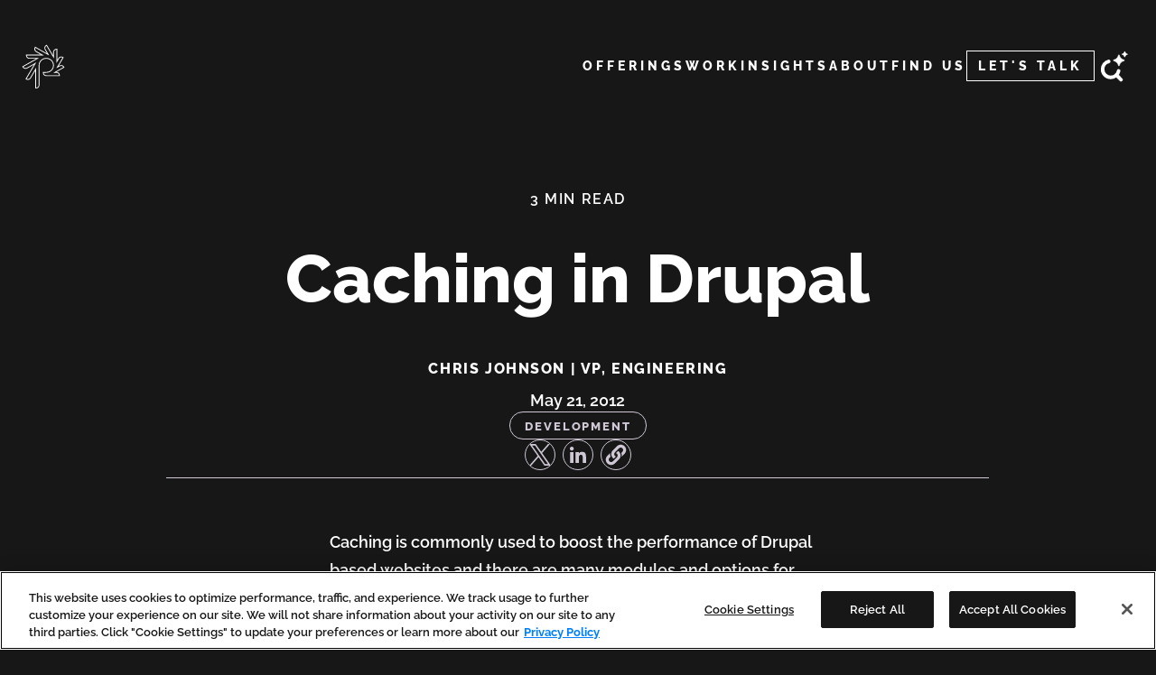

--- FILE ---
content_type: text/html; charset=UTF-8
request_url: https://phase2.io/blog/caching-in-drupal
body_size: 9521
content:
<!DOCTYPE html>
<html lang="en" dir="ltr" prefix="og: https://ogp.me/ns#" class="hide-until-hydrated">
  <head>
    <meta charset="utf-8" />
<meta name="description" content="Caching is commonly used to boost the performance of Drupal based websites and there are many modules and options for fine grained control of when items expire." />
<link rel="canonical" href="https://phase2.io/blog/caching-in-drupal" />
<meta property="og:site_name" content="Phase2" />
<meta property="og:url" content="https://phase2.io/blog/caching-in-drupal" />
<meta property="og:title" content="Caching in Drupal" />
<meta property="og:description" content="Caching is commonly used to boost the performance of Drupal based websites and there are many modules and options for fine grained control of when items expire." />
<meta property="og:image" content="https://phase2.io/sites/default/files/2022-06/New%20Default%20Blog%20Promo%20Image%20Grey%20Burst.png" />
<meta property="og:updated_time" content="2024-03-12" />
<meta property="og:street_address" content="1735 N Lynn Street Suite 720" />
<meta property="og:locality" content="Arlington" />
<meta property="og:region" content="Virginia" />
<meta property="og:postal_code" content="22209" />
<meta property="og:country_name" content="USA" />
<meta property="og:phone_number" content="+017035486050" />
<meta property="article:publisher" content="https://www.facebook.com/phase2tech" />
<meta property="article:published_time" content="2012-05-21" />
<meta property="article:modified_time" content="2024-03-12" />
<meta name="twitter:card" content="summary_large_image" />
<meta name="twitter:description" content="Caching is commonly used to boost the performance of Drupal based websites and there are many modules and options for fine grained control of when items expire." />
<meta name="twitter:site" content="@phase2" />
<meta name="twitter:title" content="Caching in Drupal" />
<meta name="twitter:site:id" content="14027802" />
<meta name="google-site-verification" content="dfpzKKz58EQ13AVHBl8Yf10FE3KDuunSfcYbhQDIB4A" />
<meta name="Generator" content="Drupal 11 (https://www.drupal.org)" />
<meta name="MobileOptimized" content="width" />
<meta name="HandheldFriendly" content="true" />
<meta name="viewport" content="width=device-width, initial-scale=1.0" />
<script type="application/ld+json">{
    "@context": "https://schema.org",
    "@graph": [
        {
            "@type": "BlogPosting",
            "headline": "Caching in Drupal",
            "name": "Caching in Drupal",
            "description": "Caching is commonly used to boost the performance of Drupal based websites and there are many modules and options for fine grained control of when items expire.",
            "about": [
                "Development"
            ],
            "datePublished": "2012-05-21",
            "dateModified": "2024-03-12",
            "author": {
                "@type": "Organization",
                "name": "Phase2",
                "url": "https://phase2.io/"
            },
            "mainEntityOfPage": "https://phase2.io/blog/caching-in-drupal"
        },
        {
            "@type": "WebPage",
            "description": "Caching is commonly used to boost the performance of Drupal based websites and there are many modules and options for fine grained control of when items expire.",
            "breadcrumb": {
                "@type": "BreadcrumbList",
                "itemListElement": [
                    {
                        "@type": "ListItem",
                        "position": 1,
                        "name": "Home",
                        "item": "https://phase2.io/"
                    }
                ]
            },
            "publisher": {
                "@type": "Organization",
                "name": "Phase2",
                "url": "https://phase2.io/"
            }
        }
    ]
}</script>
<meta http-equiv="X-UA-Compatible" content="IE=edge" />
<link rel="icon" href="/themes/custom/outline_frontend/favicon.png" type="image/vnd.microsoft.icon" />

    <title>Caching in Drupal | Phase2</title>
    <link rel="stylesheet" media="all" href="/sites/default/files/css/css_L2sy6Q7TVT0Nz8OJD33ss7mnLmRuG5_emvejvbGv16A.css?delta=0&amp;language=en&amp;theme=outline_frontend&amp;include=eJxljl0OwyAMgy-EirQLRSl4hY2figSpvf3o1G4PfbL9RYo9QxWNpLrIiSRwi2WhuavWIlZ0TyMbVxusb33lNPGLN4NNx-F9sTOa2g8FPVstiuKth8Sl3Hnm-KeJ92HFziww64M4koCbC_bnzDkww0emo2uMu6FJAzKM7KLI33cfxqhX_g" />
<link rel="stylesheet" media="all" href="/sites/default/files/css/css_D7Y_Y3hBc6id2hUGXIvf6KStAVxgeKyiOcSa0-3CkzY.css?delta=1&amp;language=en&amp;theme=outline_frontend&amp;include=eJxljl0OwyAMgy-EirQLRSl4hY2figSpvf3o1G4PfbL9RYo9QxWNpLrIiSRwi2WhuavWIlZ0TyMbVxusb33lNPGLN4NNx-F9sTOa2g8FPVstiuKth8Sl3Hnm-KeJ92HFziww64M4koCbC_bnzDkww0emo2uMu6FJAzKM7KLI33cfxqhX_g" />

    <script type="application/json" data-drupal-selector="drupal-settings-json">{"path":{"baseUrl":"\/","pathPrefix":"","currentPath":"node\/99","currentPathIsAdmin":false,"isFront":false,"currentLanguage":"en"},"pluralDelimiter":"\u0003","suppressDeprecationErrors":true,"gtag":{"tagId":"","consentMode":false,"otherIds":[],"events":[],"additionalConfigInfo":[]},"ajaxPageState":{"libraries":"[base64]","theme":"outline_frontend","theme_token":null},"ajaxTrustedUrl":[],"gtm":{"tagId":null,"settings":{"data_layer":"dataLayer","include_environment":false},"tagIds":["GTM-5C2H283"]},"data":{"extlink":{"extTarget":true,"extTargetAppendNewWindowLabel":"(opens in a new window)","extTargetNoOverride":false,"extNofollow":false,"extTitleNoOverride":false,"extNoreferrer":true,"extFollowNoOverride":false,"extClass":"0","extLabel":"(link is external)","extImgClass":false,"extSubdomains":false,"extExclude":"","extInclude":"","extCssExclude":"","extCssInclude":"","extCssExplicit":"","extAlert":false,"extAlertText":"This link will take you to an external web site. We are not responsible for their content.","extHideIcons":false,"mailtoClass":"0","telClass":"","mailtoLabel":"(link sends email)","telLabel":"(link is a phone number)","extUseFontAwesome":false,"extIconPlacement":"append","extPreventOrphan":false,"extFaLinkClasses":"fa fa-external-link","extFaMailtoClasses":"fa fa-envelope-o","extAdditionalLinkClasses":"","extAdditionalMailtoClasses":"","extAdditionalTelClasses":"","extFaTelClasses":"fa fa-phone","whitelistedDomains":[],"extExcludeNoreferrer":""}},"gin_lb":{"offcanvas_width":900},"aiSearch":{"blocks":{"ai-search-6974a4cb878b7":{"displayMode":"redirect","searchLimit":20,"searchMinScore":0.3}}},"user":{"uid":0,"permissionsHash":"ae11a9b3e6dd054a1ffadece8458b670a79e6c7431d804e20d7fae9db42d9581"}}</script>
<script src="/sites/default/files/js/js_8eQ97D6o_INcTUI8xafArcX7mieCMDDX7qkh9UsJU6Y.js?scope=header&amp;delta=0&amp;language=en&amp;theme=outline_frontend&amp;include=eJxdi1EKAjEMBS_U3YIXCtk2ZrPWpKQprLdXQQT9Gd48mI0iyGFYEWwwdnRRhm1GmI5crD-WMt1JY5neEp3RRG-5-uzY1o8mNuNGEMiZX_j3FQ88f897svluCa5uGqQ1VxrCmvoFUGAQetnzdz0B7stBqg"></script>
<script src="/modules/contrib/google_tag/js/gtag.js?t4yjvt"></script>
<script src="/modules/contrib/google_tag/js/gtm.js?t4yjvt"></script>
<script src="/themes/custom/outline_frontend/dist/outline.js?t4yjvt" type="module" weight="100"></script>

    <noscript>
      <style>body{opacity:1}</style>
    </noscript>
  </head>
  <body class="theme-dark">
        <div role="navigation" aria-labelledby="skip-to-main">
      <a id="skip-to-main" href="#main-content" class="visually-hidden focusable">
        Skip to main content
      </a>
    </div>
    <noscript><iframe src="https://www.googletagmanager.com/ns.html?id=GTM-5C2H283"
                  height="0" width="0" style="display:none;visibility:hidden"></iframe></noscript>

      <div class="dialog-off-canvas-main-canvas" data-off-canvas-main-canvas>
    <div>
  <baseline-header>
  <baseline-primary-menu slot="menu"><nav role="navigation" aria-labelledby="block-outline-frontend-mainnavigation-menu" id="block-outline-frontend-mainnavigation">
            
  <h2 class="visually-hidden" id="block-outline-frontend-mainnavigation-menu">Main navigation</h2>
  

        
      
          
    
  <ul data-region="header_component" class="menu menu-level-0 main-menu__level-depth-0">
                                  <li class="menu-item menu-item--expanded">
          <a href="/offerings" data-drupal-link-system-path="node/1243">Offerings</a>
                      <button class="main-menu__dropdown-button" aria-label="toggle dropdown">
              <baseline-icon name="chevron" size="20px"></baseline-icon>
            </button>
            <div class="main-menu__dropdown">
              <div class="mobile-menu-item">
                <a href="/offerings" data-drupal-link-system-path="node/1243">Offerings</a>
              </div>
                                  
    
    
  <ul class="menu menu-level-1">
                                  <li class="menu-item">
          <a href="/offerings" data-drupal-link-system-path="node/1243">What We Do</a>
                  </li>
                                        <li class="menu-item">
          <a href="/ai-in-practice" data-drupal-link-system-path="node/1633">AI in Practice</a>
                  </li>
                                        <li class="menu-item">
          <a href="/capabilities" data-drupal-link-system-path="node/1624">Capabilities</a>
                  </li>
            </ul>

            </div>
                  </li>
                                        <li class="menu-item">
          <a href="/work" data-drupal-link-system-path="node/1241">Work</a>
                  </li>
                                        <li class="menu-item menu-item--expanded">
          <a href="/insights" data-drupal-link-system-path="node/1225">Insights</a>
                      <button class="main-menu__dropdown-button" aria-label="toggle dropdown">
              <baseline-icon name="chevron" size="20px"></baseline-icon>
            </button>
            <div class="main-menu__dropdown">
              <div class="mobile-menu-item">
                <a href="/insights" data-drupal-link-system-path="node/1225">Insights</a>
              </div>
                                  
    
    
  <ul class="menu menu-level-1">
                                  <li class="menu-item">
          <a href="/insights" data-drupal-link-system-path="node/1225">Ideas</a>
                  </li>
                                        <li class="menu-item">
          <a href="/newsletter" title="Get our latest insights to your inbox" data-drupal-link-system-path="node/1538">Newsletter</a>
                  </li>
            </ul>

            </div>
                  </li>
                                        <li class="menu-item menu-item--expanded">
          <a href="/about-us" data-drupal-link-system-path="node/1229">About</a>
                      <button class="main-menu__dropdown-button" aria-label="toggle dropdown">
              <baseline-icon name="chevron" size="20px"></baseline-icon>
            </button>
            <div class="main-menu__dropdown">
              <div class="mobile-menu-item">
                <a href="/about-us" data-drupal-link-system-path="node/1229">About</a>
              </div>
                                  
    
    
  <ul class="menu menu-level-1">
                                  <li class="menu-item">
          <a href="/about-us" data-drupal-link-system-path="node/1229">About Phase2</a>
                  </li>
                                        <li class="menu-item">
          <a href="/about-us/leadership" data-drupal-link-system-path="node/1248">Leadership Team</a>
                  </li>
                                        <li class="menu-item">
          <a href="/partnerships" data-drupal-link-system-path="node/1608">Partnerships</a>
                  </li>
            </ul>

            </div>
                  </li>
                                        <li class="menu-item menu-item--expanded">
          <a href="/contact-us" data-drupal-link-system-path="node/1237">Find Us</a>
                      <button class="main-menu__dropdown-button" aria-label="toggle dropdown">
              <baseline-icon name="chevron" size="20px"></baseline-icon>
            </button>
            <div class="main-menu__dropdown">
              <div class="mobile-menu-item">
                <a href="/contact-us" data-drupal-link-system-path="node/1237">Find Us</a>
              </div>
                                  
    
    
  <ul class="menu menu-level-1">
                                  <li class="menu-item">
          <a href="/contact-us" data-drupal-link-system-path="node/1237">Contact</a>
                  </li>
                                        <li class="menu-item">
          <a href="/events" data-drupal-link-system-path="node/1591">Events</a>
                  </li>
            </ul>

            </div>
                  </li>
                                        <li class="menu-item contact-button">
          <a href="/contact-us" data-drupal-link-system-path="node/1237">Let&#039;s Talk</a>
                  </li>
            </ul>



  </nav>
</baseline-primary-menu>
    <div slot="search" class="header-search">
<div class="ai-search-block" data-block-id="ai-search-6974a4cb878b7">
  <baseline-form>
    <form id="ai-search-6974a4cb878b7-form" class="ai-search-form" method="post" action="#">
      <div class="search-fields">
              <div class="field-group question-search">
          <div class="search-help-text">
            <baseline-styled-text></baseline-styled-text>
          </div>
          <div class="input-wrapper">
            <label for="ai-search-6974a4cb878b7-question-input" class="visually-hidden">Ask a Question</label>
            <input
              type="text"
              id="ai-search-6974a4cb878b7-question-input"
              name="question_query"
              class="question-input form-text"
              placeholder="Ask anything..."
              aria-label="Ask a question"
            ></input>
            <button type="submit" name="search_type" value="question" class="question-submit" aria-label="Submit question">
              <baseline-icon name="ai-search" size="32px"></baseline-icon>
            </button>
          </div>
        </div>
                    <div class="field-group keyword-search mb-8">
          <div class="search-help-text">
            <baseline-styled-text></baseline-styled-text>
          </div>
          <div class="input-wrapper">
            <label for="ai-search-6974a4cb878b7-search-input" class="visually-hidden">Search Content</label>
            <input
              type="text"
              id="ai-search-6974a4cb878b7-search-input"
              name="search_query"
              class="search-input form-text"
              placeholder="Search keywords..."
              aria-label="Search for content"
            />
            <button type="submit" name="search_type" value="keyword" class="search-submit" aria-label="Submit search">
              <baseline-icon name="search" size="28px"></baseline-icon>
            </button>
          </div>
        </div>
      
      </div>
    </form>
  </baseline-form>

  </div>
</div>
</baseline-header>

</div>

<div>
  
</div>
<section aria-label="Administrative actions">
  <baseline-container content-max-width="medium" y-padding="none" class="mb-4" x-padding="true">
    
  </baseline-container>
</section>

<main tabindex="-1" aria-label="Main site content" id="main-content"  class="outline-none">
<div class="bg-brand-primary text-brand-primary-white">
        <baseline-container container-align="center" content-max-width="none" x-padding="true" y-padding="none" theme="dark">
      <div class="relative region--content">
    
  
<div id="block-outline-frontend-content" class="w-full">
  
      <article data-history-node-id="99" class="node node--type-blog-post node--view-mode-full">

  
      


  <div>
            <baseline-grid
    theme="dark"
    content-max-width="medium"
    gap-size="small"
    y-padding="medium"
    x-padding="true"
        swoosh-variant="none"
  >
      <baseline-column class="layout__region layout__region--main gap-y-4 md:gap-y-8"
      vertical-align="top"
      horizontal-align="center"
      col-span-default="12"
      col-span-md="12"
    >
                  
  
<div class="w-full">
  
      
<baseline-grid class="p2-content-header" content-max-width="none" y-padding="none" theme="none">
  <baseline-column class="gap-y-4 md:gap-y-8" horizontal-align="center">
    <baseline-styled-text>
                    <p class="text-p-xs mb-4 md:mb-9 uppercase lining-nums tracking-widest">
          <reading-time text-selector=".wysiwyg"></reading-time>
        </p>
                    <baseline-heading level-size="2" class=" mb-2 md:mb-6">
        <h1>Caching in Drupal</h1>
        <h2 class="visually-hidden" aria-hidden="true">Caching in Drupal</h2>
      </baseline-heading>
                                          <p class="text-p-xs mt-4 md:mt-12 mb-2 md:mb-3 uppercase tracking-widest font-extrabold">
            Chris Johnson | VP, Engineering
          </p>
                                          <p class="text-p-alt leading-6 font-semibold">
        May 21, 2012
      </p>
          </baseline-styled-text>
        <div>
            <baseline-button button-variant="secondary" button-url="#">
        <a href="/topic/development" hreflang="en">Development</a>
      </baseline-button>
          </div>
      </baseline-column>
</baseline-grid>

  </div>

  
<div class="w-full">
  
      

<div style="display: none"><link rel="preload" href="/modules/contrib/better_social_sharing_buttons/assets/dist/sprites/social-icons--no-color.svg" as="image" type="image/svg+xml" crossorigin="anonymous" /></div>

<div class="social-sharing-buttons">
        
                <a href="https://twitter.com/intent/tweet?text=Caching%20in%20Drupal+https://phase2.io/blog/caching-in-drupal" target="_blank" title="Share to X" aria-label="Share to X" class="social-sharing-buttons-button share-x" rel="noopener">
            <svg aria-hidden="true" width="32px" height="32px" style="border-radius:100%;">
                <use href="/modules/contrib/better_social_sharing_buttons/assets/dist/sprites/social-icons--no-color.svg#x" />
            </svg>
        </a>
    
        
        
        
                <a href="https://www.linkedin.com/sharing/share-offsite/?url=https://phase2.io/blog/caching-in-drupal" target="_blank" title="Share to Linkedin" aria-label="Share to Linkedin" class="social-sharing-buttons-button share-linkedin" rel="noopener">
            <svg aria-hidden="true" width="32px" height="32px" style="border-radius:100%;">
                <use href="/modules/contrib/better_social_sharing_buttons/assets/dist/sprites/social-icons--no-color.svg#linkedin" />
            </svg>
        </a>
    
    
    
        
        
        
        
        
                
        <a href="#" class="btn-copy social-sharing-buttons-button share-copy" role="button" title="Copy link" aria-label="Copy link">
            <svg aria-hidden="true" width="32px" height="32px" style="border-radius:100%;">
                <use href="/modules/contrib/better_social_sharing_buttons/assets/dist/sprites/social-icons--no-color.svg#copy" />
            </svg>
            <div class="social-sharing-buttons-popup" role="alert" aria-live="assertive">Copied to clipboard</div>
        </a>
    
    </div>

  </div>
  
  
<div class="w-full no-gap">
  
      
<div class="pt-2 lg:pt-4 pb-2 lg:pb-4">
      <baseline-styled-text>
            <hr class="small">
  </baseline-styled-text>
  </div>

  </div>

              </baseline-column>
  
  
  
    </baseline-grid>
          <baseline-grid
    theme="dark"
    content-max-width="small"
    gap-size="small"
    y-padding="none"
    x-padding="true"
        swoosh-variant="none"
  >
      <baseline-column class="layout__region layout__region--main gap-y-4 md:gap-y-8"
      vertical-align="top"
      horizontal-align="left"
      col-span-default="12"
      col-span-md="12"
    >
                  
  
<div class="block block-layout_builder block-node:blog_post:body w-full">
  
      
            <baseline-styled-text class="wysiwyg"><p><span>Caching</span> is commonly used to boost the performance of Drupal based websites and there are many modules and options for fine grained control of when items expire. However, the standard caching settings available under performance are frequently misinterpreted and different caching backends have subtly different behavior. Here is a breakdown of what the settings mean for page caching and how the two most common storage engines behave for particular events.</p><h2 class="heading heading--style3"><strong>Cache Pages for Anonymous Users</strong></h2><p>The first caching setting under performance is cache pages for anonymous users. This must be set for the other options below to take effect and this tells Drupal it’s ok to store the rendered version of a page generated for one non authenticated user and serve it to another. Pages are stored with a cache ID of the URL of the request, technically $base_root . request_uri(), so a request for <a href="http://www.iana.org/domains/example/">http://example.com/page_one</a> and <a href="http://example.com/page_one?rand=1">http://example.com/page_one?rand=1</a> are considered two different requests and generated separately even if the query string portion has no effect on the rendering of the page.</p><p>Once page caching is enabled there are two settings to consider: Minimum cache lifetime and expiration of cached pages.</p><p><strong>Minimum cache lifetime</strong> is often misinterpreted as meaning “pages will be regenerated after this much time has passed”. What it actually means is that pages will not be regenerated until at least this much time has passed and a cache clearing event has happened. I’ll discuss cache clearing events after covering expiration of cached pages.</p><p><strong>Expiration of cached pages</strong> is also sometimes misinterpreted. This value controls what is sent as a max-age value in a Cache-Control header and thus advises proxy servers how long they may serve the page without asking your Drupal install for a new copy. This does not mean that the page will be regenerated after this much time, it just means that the proxy server must check back with Drupal to see if a new version of the page exists after this much time. Drupal will only regenerate a page after a cache clearing event occurs.</p><h2 class="heading heading--style3"><strong>Cache Clearing Event</strong></h2><p>I’ve mentioned cache clearing event several times at this point and it’s the most important thing to understand when dealing with Drupal’s page caching. Drupal will only regenerate a page when it has some reason to suspect that the results of the page regeneration will be different than the previous results. The things that make Drupal think the page generation results may be different are what I call <em>cache clearing events</em>, primarily because they cause the cache_clear_all function to be called. What is considered a cache clearing event varies based on the cache storage engine being used and how it interacts with the minimum cache lifetime also will vary.</p><p>The two most common cache storage engines are the database and Memcached (DrupalDatabaseCache class and MemCacheDrupal class). Below is a chart showing their behavior during typical cache clearing events.</p><table><tbody><tr><th>Cache</th><th>Cron</th><th>Cache Clear All</th><th>Content Editing</th></tr><tr><th>Database</th><th>Page cache will clear in minimum cache lifetime.</th><th>Page cache clears immediately and will clear again in minimum cache lifetime.</th><th>Page cache will clear in minimum cache lifetime.</th></tr><tr><th>Memcached</th><th>Not considered a cache clearing event</th><th>Page cache considers all items generated prior to the current time minus minimum cache lifetime expired (thus clearing them). Items generated after that are not considered for expiration until the next cache clearing event.</th><th>Page cache considers all items generated prior to the current time minus minimum cache lifetime expired (thus clearing them). Items generated after that are not considered for expiration until the next cache clearing event.</th></tr></tbody></table><p>&nbsp;</p><p>The treatment of a cron run as a cache clearing event when using the database for cache storage combined with frequent cron runs is what typically leads users familiar with Drupal to think of minimum cache lifetime as “my pages will be regenerated after this much time has passed”. It is also a source of frustration for users who desire pages to remain cached until content is actually edited. Understanding the caching behavior of Drupal, it’s interactions with proxy servers like Varnish and how your cache storage engine reacts in various situations are all critical to ensuring your content is regenerated when necessary and properly cached when not.</p></baseline-styled-text>
      
  </div>

              </baseline-column>
  
  
  
    </baseline-grid>
          <baseline-grid
    theme="dark"
    content-max-width="medium"
    gap-size="small"
    y-padding="medium"
    x-padding="true"
        swoosh-variant="none"
  >
      <baseline-column class="layout__region layout__region--main gap-y-4 md:gap-y-8"
      vertical-align="top"
      horizontal-align="left"
      col-span-default="12"
      col-span-md="12"
    >
                    
  
<div class="w-full no-gap">
  
      
<div class="pt-2 lg:pt-4 pb-2 lg:pb-4">
      <baseline-styled-text>
            <hr class="small">
  </baseline-styled-text>
  </div>

  </div>

              </baseline-column>
  
  
  
    </baseline-grid>
          <baseline-grid
    theme="dark"
    content-max-width="large"
    gap-size="small"
    y-padding="none"
    x-padding="true"
        swoosh-variant="none"
  >
      <baseline-column class="layout__region layout__region--main gap-y-4 md:gap-y-8"
      vertical-align="top"
      horizontal-align="center"
      col-span-default="12"
      col-span-md="12"
    >
                              

<div class="w-full">
  

            <baseline-heading level-size="6" level-style="semibold" class="mb-8">Recommended Next</baseline-heading>
              <baseline-grid gap-size="small" theme="none" content-max-width="none" class="text-left content-list-block">
              <baseline-column
          content-align="top"
          col-span-default="12"
          col-span-sm="12"
          col-span-md="6"
          col-span-lg="6"
          col-span-xl="4"
          row-span="1"
        >
        <article data-history-node-id="1185" class="node node--type-blog-post node--view-mode-banner height-grow">
  <div>
    <baseline-card-recent-post href=/blog/developers-guide-drupal>
            <div slot="eyebrow">Development</div>
            <div slot="title">A Developer&#039;s Guide For Contributing To Drupal</div>
      <div slot="image">  <div>

        <div  loading="lazy" srcset="/sites/default/files/styles/banner_120x/public/2022-06/New%20Default%20Blog%20Banner%20Image.png.webp?itok=KD-6-NQp 120w, /sites/default/files/styles/banner_240x/public/2022-06/New%20Default%20Blog%20Banner%20Image.png.webp?itok=xBL_lCKx 240w, /sites/default/files/styles/banner_480x/public/2022-06/New%20Default%20Blog%20Banner%20Image.png.webp?itok=61HyOtG3 480w, /sites/default/files/styles/banner_640x/public/2022-06/New%20Default%20Blog%20Banner%20Image.png.webp?itok=-rAO8VJL 640w, /sites/default/files/styles/banner_1024x/public/2022-06/New%20Default%20Blog%20Banner%20Image.png.webp?itok=-SxRSS4F 1024w, /sites/default/files/styles/banner_1920x/public/2022-06/New%20Default%20Blog%20Banner%20Image.png.webp?itok=HhO-hFMk 1920w" sizes="(min-width: 1024px) 25vw, (min-width: 768px) 35vw, (min-width: 620px) 50vw, 100vw" width="100" height="27" class="w-full style-banner image-wrapper">
  <img loading="lazy" srcset="/sites/default/files/styles/banner_120x/public/2022-06/New%20Default%20Blog%20Banner%20Image.png.webp?itok=KD-6-NQp 120w, /sites/default/files/styles/banner_240x/public/2022-06/New%20Default%20Blog%20Banner%20Image.png.webp?itok=xBL_lCKx 240w, /sites/default/files/styles/banner_480x/public/2022-06/New%20Default%20Blog%20Banner%20Image.png.webp?itok=61HyOtG3 480w, /sites/default/files/styles/banner_640x/public/2022-06/New%20Default%20Blog%20Banner%20Image.png.webp?itok=-rAO8VJL 640w, /sites/default/files/styles/banner_1024x/public/2022-06/New%20Default%20Blog%20Banner%20Image.png.webp?itok=-SxRSS4F 1024w, /sites/default/files/styles/banner_1920x/public/2022-06/New%20Default%20Blog%20Banner%20Image.png.webp?itok=HhO-hFMk 1920w" sizes="(min-width: 1024px) 25vw, (min-width: 768px) 35vw, (min-width: 620px) 50vw, 100vw" width="100" height="27" class="w-full style-banner" src="/sites/default/files/styles/thumbnail/public/2022-06/New%20Default%20Blog%20Banner%20Image.png?itok=6sR1Lnep" alt="Black pixels on a grey background" />

</div>



  
  </div>
</div>
    </baseline-card-recent-post>
  </div>
</article>

        </baseline-column>
              <baseline-column
          content-align="top"
          col-span-default="12"
          col-span-sm="12"
          col-span-md="6"
          col-span-lg="6"
          col-span-xl="4"
          row-span="1"
        >
        <article data-history-node-id="1212" class="node node--type-blog-post node--view-mode-banner height-grow">
  <div>
    <baseline-card-recent-post href=/blog/three-steps-to-a-smoother-salesforce-integration>
            <div slot="eyebrow">Development</div>
            <div slot="title">3 Steps to a Smooth Salesforce Integration</div>
      <div slot="image">  <div>

        <div  loading="lazy" srcset="/sites/default/files/styles/banner_120x/public/2022-06/New%20Default%20Blog%20Banner%20Image.png.webp?itok=KD-6-NQp 120w, /sites/default/files/styles/banner_240x/public/2022-06/New%20Default%20Blog%20Banner%20Image.png.webp?itok=xBL_lCKx 240w, /sites/default/files/styles/banner_480x/public/2022-06/New%20Default%20Blog%20Banner%20Image.png.webp?itok=61HyOtG3 480w, /sites/default/files/styles/banner_640x/public/2022-06/New%20Default%20Blog%20Banner%20Image.png.webp?itok=-rAO8VJL 640w, /sites/default/files/styles/banner_1024x/public/2022-06/New%20Default%20Blog%20Banner%20Image.png.webp?itok=-SxRSS4F 1024w, /sites/default/files/styles/banner_1920x/public/2022-06/New%20Default%20Blog%20Banner%20Image.png.webp?itok=HhO-hFMk 1920w" sizes="(min-width: 1024px) 25vw, (min-width: 768px) 35vw, (min-width: 620px) 50vw, 100vw" width="100" height="27" class="w-full style-banner image-wrapper">
  <img loading="lazy" srcset="/sites/default/files/styles/banner_120x/public/2022-06/New%20Default%20Blog%20Banner%20Image.png.webp?itok=KD-6-NQp 120w, /sites/default/files/styles/banner_240x/public/2022-06/New%20Default%20Blog%20Banner%20Image.png.webp?itok=xBL_lCKx 240w, /sites/default/files/styles/banner_480x/public/2022-06/New%20Default%20Blog%20Banner%20Image.png.webp?itok=61HyOtG3 480w, /sites/default/files/styles/banner_640x/public/2022-06/New%20Default%20Blog%20Banner%20Image.png.webp?itok=-rAO8VJL 640w, /sites/default/files/styles/banner_1024x/public/2022-06/New%20Default%20Blog%20Banner%20Image.png.webp?itok=-SxRSS4F 1024w, /sites/default/files/styles/banner_1920x/public/2022-06/New%20Default%20Blog%20Banner%20Image.png.webp?itok=HhO-hFMk 1920w" sizes="(min-width: 1024px) 25vw, (min-width: 768px) 35vw, (min-width: 620px) 50vw, 100vw" width="100" height="27" class="w-full style-banner" src="/sites/default/files/styles/thumbnail/public/2022-06/New%20Default%20Blog%20Banner%20Image.png?itok=6sR1Lnep" alt="Black pixels on a grey background" />

</div>



  
  </div>
</div>
    </baseline-card-recent-post>
  </div>
</article>

        </baseline-column>
              <baseline-column
          content-align="top"
          col-span-default="12"
          col-span-sm="12"
          col-span-md="6"
          col-span-lg="6"
          col-span-xl="4"
          row-span="1"
        >
        <article data-history-node-id="1388" class="node node--type-blog-post node--promoted node--view-mode-banner height-grow">
  <div>
    <baseline-card-recent-post href=/blog/drupal-8-end-of-life-what-you-need-to-know>
            <div slot="eyebrow">Development</div>
            <div slot="title">Drupal 8 End of Life: What You Need To Know</div>
      <div slot="image">  <div>

        <div  loading="lazy" srcset="/sites/default/files/styles/banner_120x/public/2022-06/Drupal8EndLife-2.png.webp?itok=nJoYb9Jh 120w, /sites/default/files/styles/banner_240x/public/2022-06/Drupal8EndLife-2.png.webp?itok=mpdbzuz6 240w, /sites/default/files/styles/banner_480x/public/2022-06/Drupal8EndLife-2.png.webp?itok=_ztM2gG4 480w, /sites/default/files/styles/banner_640x/public/2022-06/Drupal8EndLife-2.png.webp?itok=E09cZ_m4 640w, /sites/default/files/styles/banner_1024x/public/2022-06/Drupal8EndLife-2.png.webp?itok=89vz5Cnv 1024w, /sites/default/files/styles/banner_1920x/public/2022-06/Drupal8EndLife-2.png.webp?itok=oWpp-nHd 1920w" sizes="(min-width: 1024px) 25vw, (min-width: 768px) 35vw, (min-width: 620px) 50vw, 100vw" width="100" height="27" class="w-full style-banner image-wrapper">
  <img loading="lazy" srcset="/sites/default/files/styles/banner_120x/public/2022-06/Drupal8EndLife-2.png.webp?itok=nJoYb9Jh 120w, /sites/default/files/styles/banner_240x/public/2022-06/Drupal8EndLife-2.png.webp?itok=mpdbzuz6 240w, /sites/default/files/styles/banner_480x/public/2022-06/Drupal8EndLife-2.png.webp?itok=_ztM2gG4 480w, /sites/default/files/styles/banner_640x/public/2022-06/Drupal8EndLife-2.png.webp?itok=E09cZ_m4 640w, /sites/default/files/styles/banner_1024x/public/2022-06/Drupal8EndLife-2.png.webp?itok=89vz5Cnv 1024w, /sites/default/files/styles/banner_1920x/public/2022-06/Drupal8EndLife-2.png.webp?itok=oWpp-nHd 1920w" sizes="(min-width: 1024px) 25vw, (min-width: 768px) 35vw, (min-width: 620px) 50vw, 100vw" width="100" height="27" class="w-full style-banner" src="/sites/default/files/styles/thumbnail/public/2022-06/Drupal8EndLife-2.png?itok=x8F91YZz" alt="Woman working on a laptop" />

</div>



  
  </div>
</div>
    </baseline-card-recent-post>
  </div>
</article>

        </baseline-column>
            </baseline-grid>
        
</div>
  
  
<div class="w-full no-gap">
  
      
<div class="pt-2 lg:pt-12 pb-2 lg:pb-12">
      <div class="h-0">&nbsp;</div>
  </div>

  </div>

              </baseline-column>
  
  
  
    </baseline-grid>
  
  </div>


</article>

  </div>

  </div>

  </baseline-container>
</div>
</main>

<footer>
  
	<baseline-footer>
		<div slot="links">
			<nav role="navigation" aria-labelledby="block-footer-menu" id="block-footer">
            
  <h2 class="visually-hidden" id="block-footer-menu">Footer</h2>
  

        
              <ul>
              <li>
				<outline-link><a href="/careers" data-drupal-link-system-path="node/1244">Careers</a></outline-link>
              </li>
          <li>
				<outline-link><a href="/privacy-policy" data-drupal-link-system-path="node/1245">Privacy Policy</a></outline-link>
              </li>
          <li>
				<outline-link><a href="/newsletter" data-drupal-link-system-path="node/1538">Newsletter</a></outline-link>
              </li>
          <li>
				<outline-link><a href="/contact-us" data-drupal-link-system-path="node/1237">Contact Us</a></outline-link>
              </li>
        </ul>
  


  </nav>

		</div>
    <div slot="icons">
      <ul>
                              <li>
              <a href="http://www.linkedin.com/company/phase2" target="_blank">
                <span class="visually-hidden">social linkedin (opens in a new tab)</span>
                <baseline-icon name="social-linkedin"></baseline-icon>
              </a>
            </li>
                      <li>
              <a href="https://www.facebook.com/phase2tech" target="_blank">
                <span class="visually-hidden">social facebook (opens in a new tab)</span>
                <baseline-icon name="social-facebook"></baseline-icon>
              </a>
            </li>
                      <li>
              <a href="https://www.instagram.com/phase2tech/" target="_blank">
                <span class="visually-hidden">social instagram (opens in a new tab)</span>
                <baseline-icon name="social-instagram"></baseline-icon>
              </a>
            </li>
                      <li>
              <a href="https://www.youtube.com/channel/UCgrj5YGfCwTaN5IqdPR5RCw" target="_blank">
                <span class="visually-hidden">social youtube (opens in a new tab)</span>
                <baseline-icon name="social-youtube"></baseline-icon>
              </a>
            </li>
                      <li>
              <a href="https://vimeo.com/phase2" target="_blank">
                <span class="visually-hidden">social vimeo (opens in a new tab)</span>
                <baseline-icon name="social-vimeo"></baseline-icon>
              </a>
            </li>
                        </ul>
    </div>
    <div slot="logo">
      <baseline-logo is-expanded></baseline-logo>
    </div>
    <div slot="copyright">
      Copyright © 2026 Phase2 Technology, LLC. All Rights Reserved.
    </div>
	</baseline-footer>

</footer>

  </div>

    
    <div role="navigation" aria-labelledby="skip-to-top">
      <a id="skip-to-top" href="#main-content" class="visually-hidden focusable">
        Jump back to top
      </a>
    </div>

                <!-- OneTrust Cookies Consent Notice start for phase2.io -->
<script src="https://cdn.cookielaw.org/scripttemplates/otSDKStub.js"  type="text/javascript" charset="UTF-8" data-domain-script="0194611f-74ed-7a06-a5d3-de9ff027d251" ></script>
<script type="text/javascript">
function OptanonWrapper() { }
</script>
<!-- OneTrust Cookies Consent Notice end for phase2.io -->
    
    <script src="/sites/default/files/js/js_YggUfLQfy_xZbiUSzvhZGg14YPBHHRt75PN4dzJzRI4.js?scope=footer&amp;delta=0&amp;language=en&amp;theme=outline_frontend&amp;include=eJxdi1EKAjEMBS_U3YIXCtk2ZrPWpKQprLdXQQT9Gd48mI0iyGFYEWwwdnRRhm1GmI5crD-WMt1JY5neEp3RRG-5-uzY1o8mNuNGEMiZX_j3FQ88f897svluCa5uGqQ1VxrCmvoFUGAQetnzdz0B7stBqg"></script>

  </body>
</html>


--- FILE ---
content_type: text/css
request_url: https://phase2.io/sites/default/files/css/css_D7Y_Y3hBc6id2hUGXIvf6KStAVxgeKyiOcSa0-3CkzY.css?delta=1&language=en&theme=outline_frontend&include=eJxljl0OwyAMgy-EirQLRSl4hY2figSpvf3o1G4PfbL9RYo9QxWNpLrIiSRwi2WhuavWIlZ0TyMbVxusb33lNPGLN4NNx-F9sTOa2g8FPVstiuKth8Sl3Hnm-KeJ92HFziww64M4koCbC_bnzDkww0emo2uMu6FJAzKM7KLI33cfxqhX_g
body_size: 8491
content:
/* @license GPL-2.0-or-later https://www.drupal.org/licensing/faq */
*,::before,::after{box-sizing:border-box;border-width:0;border-style:solid;border-color:currentColor;}::before,::after{--tw-content:'';}html{line-height:1.5;-webkit-text-size-adjust:100%;-moz-tab-size:4;-o-tab-size:4;tab-size:4;font-family:ui-sans-serif,system-ui,-apple-system,BlinkMacSystemFont,"Segoe UI",Roboto,"Helvetica Neue",Arial,"Noto Sans",sans-serif,"Apple Color Emoji","Segoe UI Emoji","Segoe UI Symbol","Noto Color Emoji";font-feature-settings:normal;}body{margin:0;line-height:inherit;}hr{height:0;color:inherit;border-top-width:1px;}abbr:where([title]){-webkit-text-decoration:underline dotted;text-decoration:underline dotted;}h1,h2,h3,h4,h5,h6{font-size:inherit;font-weight:inherit;}a{color:inherit;text-decoration:inherit;}b,strong{font-weight:bolder;}code,kbd,samp,pre{font-family:ui-monospace,SFMono-Regular,Menlo,Monaco,Consolas,"Liberation Mono","Courier New",monospace;font-size:1em;}small{font-size:80%;}sub,sup{font-size:75%;line-height:0;position:relative;vertical-align:baseline;}sub{bottom:-0.25em;}sup{top:-0.5em;}table{text-indent:0;border-color:inherit;border-collapse:collapse;}button,input,optgroup,select,textarea{font-family:inherit;font-size:100%;font-weight:inherit;line-height:inherit;color:inherit;margin:0;padding:0;}button,select{text-transform:none;}button,[type='button'],[type='reset'],[type='submit']{-webkit-appearance:button;background-color:transparent;background-image:none;}:-moz-focusring{outline:auto;}:-moz-ui-invalid{box-shadow:none;}progress{vertical-align:baseline;}::-webkit-inner-spin-button,::-webkit-outer-spin-button{height:auto;}[type='search']{-webkit-appearance:textfield;outline-offset:-2px;}::-webkit-search-decoration{-webkit-appearance:none;}::-webkit-file-upload-button{-webkit-appearance:button;font:inherit;}summary{display:list-item;}blockquote,dl,dd,h1,h2,h3,h4,h5,h6,hr,figure,p,pre{margin:0;}fieldset{margin:0;padding:0;}legend{padding:0;}ol,ul,menu{list-style:none;margin:0;padding:0;}textarea{resize:vertical;}input::-moz-placeholder,textarea::-moz-placeholder{opacity:1;color:#9ca3af;}input::placeholder,textarea::placeholder{opacity:1;color:#9ca3af;}button,[role="button"]{cursor:pointer;}:disabled{cursor:default;}img,svg,video,canvas,audio,iframe,embed,object{display:block;vertical-align:middle;}img,video{max-width:100%;height:auto;}[hidden]{display:none;}*,::before,::after{--tw-border-spacing-x:0;--tw-border-spacing-y:0;--tw-translate-x:0;--tw-translate-y:0;--tw-rotate:0;--tw-skew-x:0;--tw-skew-y:0;--tw-scale-x:1;--tw-scale-y:1;--tw-pan-x:;--tw-pan-y:;--tw-pinch-zoom:;--tw-scroll-snap-strictness:proximity;--tw-ordinal:;--tw-slashed-zero:;--tw-numeric-figure:;--tw-numeric-spacing:;--tw-numeric-fraction:;--tw-ring-inset:;--tw-ring-offset-width:0px;--tw-ring-offset-color:#fff;--tw-ring-color:rgb(59 130 246 / 0.5);--tw-ring-offset-shadow:0 0 #0000;--tw-ring-shadow:0 0 #0000;--tw-shadow:0 0 #0000;--tw-shadow-colored:0 0 #0000;--tw-blur:;--tw-brightness:;--tw-contrast:;--tw-grayscale:;--tw-hue-rotate:;--tw-invert:;--tw-saturate:;--tw-sepia:;--tw-drop-shadow:;--tw-backdrop-blur:;--tw-backdrop-brightness:;--tw-backdrop-contrast:;--tw-backdrop-grayscale:;--tw-backdrop-hue-rotate:;--tw-backdrop-invert:;--tw-backdrop-opacity:;--tw-backdrop-saturate:;--tw-backdrop-sepia:;}::backdrop{--tw-border-spacing-x:0;--tw-border-spacing-y:0;--tw-translate-x:0;--tw-translate-y:0;--tw-rotate:0;--tw-skew-x:0;--tw-skew-y:0;--tw-scale-x:1;--tw-scale-y:1;--tw-pan-x:;--tw-pan-y:;--tw-pinch-zoom:;--tw-scroll-snap-strictness:proximity;--tw-ordinal:;--tw-slashed-zero:;--tw-numeric-figure:;--tw-numeric-spacing:;--tw-numeric-fraction:;--tw-ring-inset:;--tw-ring-offset-width:0px;--tw-ring-offset-color:#fff;--tw-ring-color:rgb(59 130 246 / 0.5);--tw-ring-offset-shadow:0 0 #0000;--tw-ring-shadow:0 0 #0000;--tw-shadow:0 0 #0000;--tw-shadow-colored:0 0 #0000;--tw-blur:;--tw-brightness:;--tw-contrast:;--tw-grayscale:;--tw-hue-rotate:;--tw-invert:;--tw-saturate:;--tw-sepia:;--tw-drop-shadow:;--tw-backdrop-blur:;--tw-backdrop-brightness:;--tw-backdrop-contrast:;--tw-backdrop-grayscale:;--tw-backdrop-hue-rotate:;--tw-backdrop-invert:;--tw-backdrop-opacity:;--tw-backdrop-saturate:;--tw-backdrop-sepia:;}.visible{visibility:visible;}.invisible{visibility:hidden;}.static{position:static;}.fixed{position:fixed;}.absolute{position:absolute;}.relative{position:relative;}.mt-0{margin-top:0px;}.mt-5{margin-top:1.25rem;}.mb-0{margin-bottom:0px;}.mb-5{margin-bottom:1.25rem;}.mb-8{margin-bottom:2rem;}.mt-6{margin-top:1.5rem;}.mb-4{margin-bottom:1rem;}.mb-2{margin-bottom:0.5rem;}.mt-4{margin-top:1rem;}.mt-8{margin-top:2rem;}.block{display:block;}.inline{display:inline;}.flex{display:flex;}.table{display:table;}.grid{display:grid;}.contents{display:contents;}.hidden{display:none;}.h-0{height:0px;}.w-full{width:100%;}.transform{transform:translate(var(--tw-translate-x),var(--tw-translate-y)) rotate(var(--tw-rotate)) skewX(var(--tw-skew-x)) skewY(var(--tw-skew-y)) scaleX(var(--tw-scale-x)) scaleY(var(--tw-scale-y));}.list-none{list-style-type:none;}.columns-sm{-moz-columns:24rem;columns:24rem;}.columns-md{-moz-columns:28rem;columns:28rem;}.columns-lg{-moz-columns:32rem;columns:32rem;}.flex-col{flex-direction:column;}.gap-4{gap:1rem;}.gap-y-4{row-gap:1rem;}.border{border-width:1px;}.bg-brand-primary-black{background-color:var(--brand-primary-black);}.bg-brand-primary-white{background-color:var(--brand-primary-white);}.bg-brand-primary-blue{background-color:var(--brand-primary-blue);}.bg-brand-primary-gray{background-color:var(--brand-primary-gray);}.bg-brand-secondary-gray{background-color:var(--brand-secondary-gray);}.bg-brand-primary{background-color:var(--brand-primary);}.px-8{padding-left:2rem;padding-right:2rem;}.px-4{padding-left:1rem;padding-right:1rem;}.pt-0{padding-top:0px;}.pt-2{padding-top:0.5rem;}.pt-4{padding-top:1rem;}.pt-5{padding-top:1.25rem;}.pt-8{padding-top:2rem;}.pt-12{padding-top:3rem;}.pb-0{padding-bottom:0px;}.pb-2{padding-bottom:0.5rem;}.pb-4{padding-bottom:1rem;}.pb-5{padding-bottom:1.25rem;}.pb-8{padding-bottom:2rem;}.pb-12{padding-bottom:3rem;}.text-left{text-align:left;}.text-center{text-align:center;}.font-body{font-family:var(--ff-body);}.text-p-xs{font-size:var(--fs-p-xs);line-height:var(--lh-p-xs);}.font-extrabold{font-weight:var(--fw-extrabold);}.font-semibold{font-weight:var(--fw-semibold);}.uppercase{text-transform:uppercase;}.italic{font-style:italic;}.lining-nums{--tw-numeric-figure:lining-nums;font-variant-numeric:var(--tw-ordinal) var(--tw-slashed-zero) var(--tw-numeric-figure) var(--tw-numeric-spacing) var(--tw-numeric-fraction);}.leading-6{line-height:1.5rem;}.tracking-widest{letter-spacing:0.1em;}.text-brand-primary-white{color:var(--brand-primary-white);}.outline-none{outline:2px solid transparent;outline-offset:2px;}.outline{outline-style:solid;}.filter{filter:var(--tw-blur) var(--tw-brightness) var(--tw-contrast) var(--tw-grayscale) var(--tw-hue-rotate) var(--tw-invert) var(--tw-saturate) var(--tw-sepia) var(--tw-drop-shadow);}.tag-uppercase{text-transform:uppercase;color:var(--text-color-tag);letter-spacing:2px;font-weight:800;font-size:0.875rem;}.container{width:100%;}@media (min-width:480px){.container{max-width:480px;}}@media (min-width:640px){.container{max-width:640px;}}@media (min-width:768px){.container{max-width:768px;}}@media (min-width:1024px){.container{max-width:1024px;}}@media (min-width:1280px){.container{max-width:1280px;}}@media (min-width:1440px){.container{max-width:1440px;}}@media (min-width:2180px){.container{max-width:2180px;}}@media (min-width:768px){.md\:-mb-16{margin-bottom:-4rem;}.md\:-mb-32{margin-bottom:-8rem;}.md\:mt-12{margin-top:3rem;}.md\:mb-9{margin-bottom:2.25rem;}.md\:mb-6{margin-bottom:1.5rem;}.md\:mb-12{margin-bottom:3rem;}.md\:mb-3{margin-bottom:0.75rem;}.md\:mt-8{margin-top:2rem;}.md\:-ml-8{margin-left:-2rem;}.md\:gap-y-8{row-gap:2rem;}}@media (min-width:1024px){.lg\:mt-0{margin-top:0px;}.lg\:mt-4{margin-top:1rem;}.lg\:mt-8{margin-top:2rem;}.lg\:mt-20{margin-top:5rem;}.lg\:mt-48{margin-top:12rem;}.lg\:mb-0{margin-bottom:0px;}.lg\:mb-4{margin-bottom:1rem;}.lg\:mb-8{margin-bottom:2rem;}.lg\:mb-20{margin-bottom:5rem;}.lg\:mb-48{margin-bottom:12rem;}.lg\:gap-8{gap:2rem;}.lg\:gap-12{gap:3rem;}.lg\:pt-0{padding-top:0px;}.lg\:pt-4{padding-top:1rem;}.lg\:pt-8{padding-top:2rem;}.lg\:pt-12{padding-top:3rem;}.lg\:pt-20{padding-top:5rem;}.lg\:pt-48{padding-top:12rem;}.lg\:pb-0{padding-bottom:0px;}.lg\:pb-4{padding-bottom:1rem;}.lg\:pb-8{padding-bottom:2rem;}.lg\:pb-12{padding-bottom:3rem;}.lg\:pb-20{padding-bottom:5rem;}.lg\:pb-48{padding-bottom:12rem;}}body.theme-dark{background-color:var(--brand-primary);color:var(--brand-secondary);}body.theme-light{background-color:var(--brand-secondary);color:var(--brand-primary);}.social-sharing-buttons{margin:0;}.social-sharing-buttons a{transition-property:all;transition-timing-function:cubic-bezier(0.4,0,0.2,1);transition-duration:150ms;transition-duration:var(--btn-transition-duration);color:var(--brand-quaternary);border-radius:100%;border:1px solid var(--brand-quaternary);background:var(--btn-secondary-background);fill:var(--brand-quaternary);}.social-sharing-buttons a:hover,.social-sharing-buttons a:focus{border-color:var(--brand-tertiary);color:var(--brand-tertiary);fill:var(--brand-tertiary);}.social-sharing-buttons a:active{color:var(--brand-primary-white);background:var(--btn-secondary-background-active);border-color:var(--btn-secondary-background-active);fill:var(--brand-primary-white);}.social-sharing-buttons .visible{z-index:10;}.gap-y-8 .no-gap{margin-top:-2rem;margin-bottom:-2rem;}.gap-y-4 .no-gap{margin-top:-1rem;margin-bottom:-1rem;}@media (min-width:768px){.gap-y-4 .no-gap{margin-top:-2rem;margin-bottom:-2rem;}}img.style-tall{max-width:20vw;}
.block-outline-frontend-help{padding:2rem 0;}.ui-dialog .button{background:var(--gin-color-primary);color:var(--gin-color-button-text);}.layout-builder--content-preview-disabled .layout-builder-block{border:1px dashed gray;}.layout-builder__region{z-index:1;}.layout-builder__add-section{width:100%;margin-bottom:3em;padding:1rem 0;text-align:center;outline:2px dashed #cfc7d4;background-color:transparent;}.layout-builder__link--import-from-library{background-color:#1f1d1d !important;}.layout-builder__section .layout-builder__add-block{background-color:transparent !important;width:100%;}.layout-builder__region{outline:2px dashed #2563eb;margin-bottom:3rem;}.layout-builder__link--configure{background-color:transparent !important;}.layout-builder__region .layout-builder__link--add,.layout-builder__add-section .layout-builder__link--add{border-color:#ffffff !important;color:#ffffff !important;background-color:#1f1d1d !important;}.layout-builder__section:hover .layout-builder__link--add-section-to-library{color:var(--gin-color-primary);}.layout-builder__link--add-section-to-library{margin-left:1rem;font-size:0.75em;position:absolute;padding-left:20px;color:var(--gin-border-color-form-element);top:-19px;left:9rem;z-index:1;line-height:19px;}.layout-builder__link--add-section-to-library:hover{background:var(--gin-color-primary) !important;color:var(--gin-color-button-text) !important;}.layout-builder__link--import-from-library{color:var(--demo-mediumGray) !important;display:inline-block !important;margin:1em 0.75em 1em 0 !important;cursor:pointer !important;font-weight:700 !important;line-height:1em !important;-moz-appearance:none !important;-webkit-font-smoothing:antialiased;padding:calc(1em - 2px) calc(1.5em - 2px);border:2px solid var(--demo-mediumGray) !important;border-radius:6px !important;padding-left:2em;background-position-x:10px;}.layout-builder__link--import-from-library:hover{color:var(--gin-color-button-text) !important;background-color:var(--gin-color-primary-hover) !important;border-color:var(--gin-color-primary-hover) !important;}.layout-builder__link--add-template-to-library{background-color:var(--brand-primary);font-weight:700 !important;color:var(--demo-mediumGray);width:16rem;margin:0.5rem auto;padding:0.5rem 1rem;border:2px solid var(--demo-mediumGray) !important;border-radius:6px !important;-webkit-font-smoothing:antialiased;}.layout-builder__link--add-template-to-library:hover{color:var(--gin-color-button-text) !important;background-color:var(--gin-color-primary-hover) !important;border-color:var(--gin-color-primary-hover) !important;}.section-library-filter{padding:0.5rem 1rem;margin:1rem 0.5rem;background-color:var(--brand-primary);}.glb-grid-item,.layout-builder-browser-block-item{-webkit-box-direction:reverse;-ms-flex-direction:column-reverse;flex-direction:column-reverse;justify-content:flex-end;--gin-bg-item-hover:rgba(var(--gin-color-primary-rgb),0.3);}.layout-builder-browser-block-item img,.gin--dark-mode .layout-builder-browser-block-item img{width:100%;margin-top:0.5rem;-webkit-filter:none;filter:none;}baseline-grid[content-max-width="small"] baseline-styled-text{line-height:clamp(1.375rem,1.1733870967741935rem + 1.0080645161290323vw,2rem);}.view-acquia-dam-asset-library .views-exposed-form .button{margin:0;margin-right:2rem;padding:0.5rem 1rem;}#acquia-dam-source-menu-wrapper select{color:inherit;background-color:inherit;border:1px solid var(--brand-quaternary);padding:0.5rem 1rem;margin-left:2rem;appearance:none;font-family:var(--ff-body);background-repeat:no-repeat;background-image:url("data:image/svg+xml,%3Csvg version='1.2' xmlns='http://www.w3.org/2000/svg' viewBox='0 0 32 32' width='32' height='32' fill='%23FFF'%3E%3Cpath d='m17.3 24.7l9.9-11.1 2.2 1.8-13.4 14.6-13.4-14.6 2.2-1.7 9.9 11.1v-22.8h2.6z'/%3E%3C/svg%3E");background-position:right 1rem center;background-size:var(--spacing-3);}baseline-form
  .hs-custom-style
  > div
  input:not([type="image"]):not([type="submit"]):not([type="button"]):not([type="radio"]):not([type="checkbox"]):not([type="file"]),baseline-form
  .hs-custom-style
  fieldset
  input:not([type="image"]):not([type="submit"]):not([type="button"]):not([type="radio"]):not([type="checkbox"]):not([type="file"]){padding:var(--baseline-form--padding-y) var(--baseline-form--padding-x);}baseline-form .hs-custom-style .hs-error-msgs{margin-top:0.5rem;}baseline-form .hs-custom-style .hs-form-field{margin-bottom:2rem;}baseline-form .hs-custom-style .hs-submit{text-align:center;}baseline-form .hs-custom-style .hs-fieldtype-textarea.hs-input{height:10rem;}.views-exposed-form-search-search-page{position:relative;}.views-exposed-form-search-search-page .form-actions{position:absolute;top:0;right:0;width:55px;height:100%;overflow:hidden;z-index:50;cursor:pointer;transition:0.4s ease;}.views-exposed-form-search-search-page input.form-submit{background:transparent;border-width:0;padding:0;margin:0;width:55px;height:100%;}.views-exposed-form-search-search-page input.form-submit:hover,.views-exposed-form-search-search-page input.form-submit:focus{cursor:pointer;background:transparent;border-width:2px;border-radius:4px;}@media screen and (max-width:768px){.node--type-case-study baseline-grid[theme="none"]:not(.content-list-block){background-color:#fff;}}iframe.media-oembed-content{aspect-ratio:16 / 9;}
outline-admin-links:not(:defined),outline-admin-links:not(:defined) *,outline-alert:not(:defined),outline-alert:not(:defined) *,outline-breadcrumbs:not(:defined),outline-breadcrumbs:not(:defined) *,outline-button:not(:defined),outline-button:not(:defined) *,outline-card:not(:defined),outline-card:not(:defined) *,outline-container:not(:defined),outline-container:not(:defined) *,outline-element:not(:defined),outline-element:not(:defined) *,outline-column:not(:defined),outline-column:not(:defined) *,outline-grid:not(:defined),outline-grid:not(:defined) *,outline-heading:not(:defined),outline-heading:not(:defined) *,outline-icon:not(:defined),outline-icon:not(:defined) *,outline-image:not(:defined),outline-image:not(:defined) *,outline-include:not(:defined),outline-include:not(:defined) *,outline-link:not(:defined),outline-link:not(:defined) *,outline-list:not(:defined),outline-list:not(:defined) *,example-slot-controller-base:not(:defined),example-slot-controller-base:not(:defined) *,example-slot-controller-one:not(:defined),example-slot-controller-one:not(:defined) *,example-slot-controller-two:not(:defined),example-slot-controller-two:not(:defined) *,baseline-animated-hamburger:not(:defined),baseline-animated-hamburger:not(:defined) *,baseline-animated-p:not(:defined),baseline-animated-p:not(:defined) *,baseline-animated-pixel:not(:defined),baseline-animated-pixel:not(:defined) *,baseline-animated-scroll:not(:defined),baseline-animated-scroll:not(:defined) *,baseline-animated-text:not(:defined),baseline-animated-text:not(:defined) *,baseline-background-swoosh:not(:defined),baseline-background-swoosh:not(:defined) *,baseline-button:not(:defined),baseline-button:not(:defined) *,baseline-card-example:not(:defined),baseline-card-example:not(:defined) *,baseline-card-promo:not(:defined),baseline-card-promo:not(:defined) *,baseline-card-recent-post:not(:defined),baseline-card-recent-post:not(:defined) *,baseline-card:not(:defined),baseline-card:not(:defined) *,baseline-column:not(:defined),baseline-column:not(:defined) *,baseline-container:not(:defined),baseline-container:not(:defined) *,baseline-filter-bar:not(:defined),baseline-filter-bar:not(:defined) *,baseline-flexible-image:not(:defined),baseline-flexible-image:not(:defined) *,baseline-footer:not(:defined),baseline-footer:not(:defined) *,baseline-form:not(:defined),baseline-form:not(:defined) *,baseline-grid:not(:defined),baseline-grid:not(:defined) *,baseline-header:not(:defined),baseline-header:not(:defined) *,baseline-heading:not(:defined),baseline-heading:not(:defined) *,baseline-hero-with-images:not(:defined),baseline-hero-with-images:not(:defined) *,baseline-hero:not(:defined),baseline-hero:not(:defined) *,baseline-highlight:not(:defined),baseline-highlight:not(:defined) *,baseline-homepage-hero:not(:defined),baseline-homepage-hero:not(:defined) *,baseline-icon:not(:defined),baseline-icon:not(:defined) *,baseline-image-text-copy:not(:defined),baseline-image-text-copy:not(:defined) *,baseline-list:not(:defined),baseline-list:not(:defined) *,baseline-logo:not(:defined),baseline-logo:not(:defined) *,baseline-numbered-highlight:not(:defined),baseline-numbered-highlight:not(:defined) *,baseline-primary-menu:not(:defined),baseline-primary-menu:not(:defined) *,baseline-search-result-item:not(:defined),baseline-search-result-item:not(:defined) *,baseline-storytelling-slide:not(:defined),baseline-storytelling-slide:not(:defined) *,baseline-styled-text:not(:defined),baseline-styled-text:not(:defined) *,baseline-swoosh-callout:not(:defined),baseline-swoosh-callout:not(:defined) *,baseline-table:not(:defined),baseline-table:not(:defined) *,baseline-testimonial:not(:defined),baseline-testimonial:not(:defined) *,reading-time:not(:defined),reading-time:not(:defined) *,outline-swatch-set:not(:defined),outline-swatch-set:not(:defined) *,outline-swatch:not(:defined),outline-swatch:not(:defined) *,sb-section-link:not(:defined),sb-section-link:not(:defined) *{opacity:0;}
@font-face{font-family:'Raleway Local';src:url(/themes/custom/outline_frontend/dist/assets/fonts/Raleway-Italic-VariableFont_wght.ttf) format('truetype');font-weight:600 800;}@font-face{font-family:'Raleway Local';src:url(/themes/custom/outline_frontend/dist/assets/fonts/Raleway-VariableFont_wght.ttf) format('truetype');font-weight:600 800;}@font-face{font-family:'Raleway Normal';src:url(/themes/custom/outline_frontend/dist/assets/fonts/Raleway-Italic-VariableFont_wght.ttf) format('truetype');font-weight:400;}@font-face{font-family:'Raleway Normal';src:url(/themes/custom/outline_frontend/dist/assets/fonts/Raleway-VariableFont_wght.ttf) format('truetype');font-weight:400;}

@font-face{font-family:'Raleway Local';src:url(/themes/custom/outline_frontend/dist/assets/fonts/Raleway-Italic-VariableFont_wght.ttf) format('truetype');font-weight:600 800;}@font-face{font-family:'Raleway Local';src:url(/themes/custom/outline_frontend/dist/assets/fonts/Raleway-VariableFont_wght.ttf) format('truetype');font-weight:600 800;}@font-face{font-family:'Raleway Normal';src:url(/themes/custom/outline_frontend/dist/assets/fonts/Raleway-Italic-VariableFont_wght.ttf) format('truetype');font-weight:400;}@font-face{font-family:'Raleway Normal';src:url(/themes/custom/outline_frontend/dist/assets/fonts/Raleway-VariableFont_wght.ttf) format('truetype');font-weight:400;}:root{--font-sans:'Raleway Local','sans-serif';--font-body:var(--font-sans);font-family:'Raleway Local','sans-serif';font-family:var(--font-body);overflow-x:hidden;font-size:16px;--brand-primary-black:#171717;--brand-primary-white:#ffffff;--brand-primary-blue:#0080ff;--brand-primary-gray:#cfc7d4;--brand-secondary-gray:#353535;--brand-secondary-gray-dark:#202020;--brand-primary:var(--brand-primary-black);--brand-secondary:var(--brand-primary-white);--brand-tertiary:var(--brand-primary-blue);--brand-quaternary:var(--brand-primary-gray);--brand-quinary:var(--brand-secondary-gray);--brand-text-color:var(--brand-primary-black);--text-color-tag:var(--brand-primary-gray);--brand-primary-coral:#fa5c5c;--brand-secondary-teal:#73f2e5;--brand-secondary-violet:#9484ff;--brand-secondary-blue:#7fc7ee;--status-success:#2f855a;--status-warning:#b64301;--status-error:#c53030;--status-info:#1e3a8a;--demo-darkBlue:#2563eb;--demo-mediumBlue:#3b82f6;--demo-lightBlue:#eff6ff;--demo-darkGray:#3f3f46;--demo-mediumGray:#807e7e;--demo-lightGray:#f4f4f5;--demo-white:#fff;--demo-black:#000;--outline-phase2-blue:#0080ff;--outline-karma-coral:#fa5c5c;--outline-soft-black:#171717;--outline-not-gray:#cfc7d4;--outline-misty-teal:#73f2e5;--outline-electric-violet:#9484ff;--outline-dusty-blue:#7fc7ee;--outline-transparent:transparent;--outline-white:#fff;--outline-black:#000;--outline-gray-50:#fafafa;--outline-gray-100:#f5f5f5;--outline-gray-200:#e5e5e5;--outline-gray-300:#d4d4d4;--outline-gray-400:#a3a3a3;--outline-gray-500:#737373;--outline-gray-600:#525252;--outline-gray-700:#404040;--outline-gray-800:#262626;--outline-gray-900:#171717;--outline-blue-50:#eff6ff;--outline-blue-100:#dbeafe;--outline-blue-200:#bfdbfe;--outline-blue-300:#93c5fd;--outline-blue-400:#60a5fa;--outline-blue-500:#3b82f6;--outline-blue-600:#2563eb;--outline-blue-700:#1d4ed8;--outline-blue-800:#1e40af;--outline-blue-900:#1e3a8a;--red-50:#fef2f2;--red-100:#fee2e2;--red-200:#fecaca;--red-300:#fca5a5;--red-400:#f87171;--red-500:#ef4444;--red-600:#dc2626;--red-700:#b91c1c;--red-800:#991b1b;--red-900:#7f1d1d;--yellow-50:#fffbeb;--yellow-100:#fef3c7;--yellow-200:#fde68a;--yellow-300:#fcd34d;--yellow-400:#fbbf24;--yellow-500:#f59e0b;--yellow-600:#d97706;--yellow-700:#b45309;--yellow-800:#92400e;--yellow-900:#78350f;--green-50:#ecfdf5;--green-100:#d1fae5;--green-200:#a7f3d0;--green-300:#6ee7b7;--green-400:#34d399;--green-500:#10b981;--green-600:#059669;--green-700:#047857;--green-800:#065f46;--green-900:#064e3b;--indigo-50:#eef2ff;--indigo-100:#e0e7ff;--indigo-200:#c7d2fe;--indigo-300:#a5b4fc;--indigo-400:#818cf8;--indigo-500:#6366f1;--indigo-600:#4f46e5;--indigo-700:#4338ca;--indigo-800:#3730a3;--indigo-900:#312e81;--purple-50:#faf5ff;--purple-100:#f3e8ff;--purple-200:#e9d5ff;--purple-300:#d8b4fe;--purple-400:#c084fc;--purple-500:#a855f7;--purple-600:#9333ea;--purple-700:#7e22ce;--purple-800:#6b21a8;--purple-900:#581c87;--pink-50:#fdf2f8;--pink-100:#fce7f3;--pink-200:#fbcfe8;--pink-300:#f9a8d4;--pink-400:#f472b6;--pink-500:#ec4899;--pink-600:#db2777;--pink-700:#be185d;--pink-800:#9d174d;--pink-900:#831843;--brand-shadow:0px 15px 45px rgba(0,0,0,0.1);--brand-shadow-sm:0px 5px 8px rgba(0,0,0,0.15);--brand-shadow-lg:0px 25px 50px rgba(0,0,0,0.2);--screen-xs:480px;--screen-sm:640px;--screen-md:768px;--screen-lg:1024px;--screen-xl:1280px;--screen-xxl:1440px;--screen-xxxl:2180px;--w-percent-cropped:44%;--w-percent-default:73%;--w-percent-large:91%;--max-w-cropped:880px;--max-w-default:1460px;--max-w-large:1820px;--max-w-limit:2000px;--max-w-none:none;--spacing-0:0px;--spacing-1:0.25rem;--spacing-2:0.5rem;--spacing-3:0.75rem;--spacing-4:1rem;--spacing-5:1.25rem;--spacing-6:1.5rem;--spacing-7:1.75rem;--spacing-8:2rem;--spacing-9:2.25rem;--spacing-10:2.5rem;--spacing-11:2.75rem;--spacing-12:3rem;--spacing-14:3.5rem;--spacing-16:4rem;--spacing-20:5rem;--spacing-24:6rem;--spacing-28:7rem;--spacing-32:8rem;--spacing-36:9rem;--spacing-40:10rem;--spacing-44:11rem;--spacing-48:12rem;--spacing-52:13rem;--spacing-56:14rem;--spacing-60:15rem;--spacing-64:16rem;--spacing-72:18rem;--spacing-80:20rem;--spacing-96:24rem;--spacing-px:1px;--fs-xs:0.75rem;--fs-sm:0.875rem;--fs-base:1rem;--fs-lg:1.125rem;--fs-xl:1.25rem;--fs-2xl:1.5rem;--fs-3xl:1.875rem;--fs-4xl:2.25rem;--fs-5xl:3.5rem;--fs-6xl:4.5rem;--fs-7xl:5.5rem;--fs-8xl:6.5rem;--fs-9xl:7.5rem;--lh-xs:1rem;--lh-sm:1.25rem;--lh-base:1.5rem;--lh-lg:1.75rem;--lh-xl:1.75rem;--lh-2xl:2rem;--lh-3xl:2.25rem;--lh-4xl:2.5rem;--lh-5xl:3.75rem;--lh-6xl:4.75rem;--lh-7xl:5.75rem;--lh-8xl:6.75rem;--lh-9xl:7.75rem;--ff-display:'Raleway Local','sans-serif';--ff-display-normal:'Raleway Normal','sans-serif';--ff-body:'Raleway Local','sans-serif';--ff-demo:'Inter var','Helvetica','Arial','sans-serif';--fw-thin:100;--fw-extralight:200;--fw-light:300;--fw-normal:400;--fw-medium:500;--fw-semibold:600;--fw-bold:700;--fw-extrabold:800;--fw-black:900;--lh-global-heading:1.1;--lh-global-body:1.45;--fs-h1-responsive:clamp(2rem,0.14516129032258052rem + 9.274193548387096vw,7.75rem);--fs-h2-responsive:clamp(2rem,1.1129032258064515rem + 4.435483870967742vw,4.75rem);--fs-h3-responsive:clamp(1.625rem,1.3024193548387097rem + 1.6129032258064515vw,2.625rem);--fs-h4-responsive:clamp(1.25rem,2.36rem,2.06rem);--fs-h5-responsive:clamp(0.688rem,0.4260645161290322rem + 1.3096774193548388vw,1.5rem);--fs-h6-responsive:clamp(0.625rem,0.446rem + 0.893vw,1.25rem);--fs-button-primary:clamp(0.625rem,0.482rem + 0.714vw,1.125rem);--fs-button-secondary:clamp(0.625rem,0.554rem + 0.357vw,0.875rem);--lh-h1-responsive:var(--lh-global-heading);--lh-h2-responsive:var(--lh-global-heading);--lh-h3-responsive:var(--lh-global-heading);--lh-h4-responsive:var(--lh-global-heading);--lh-h5-responsive:var(--lh-global-heading);--lh-h6-responsive:var(--lh-global-heading);--fs-p-base:clamp(0.938rem,0.884rem + 0.268vw,1.125rem);--lh-p-base:var(--lh-global-body);--fs-p-alt:clamp(0.75rem,0.6290322580645161rem + 0.6048387096774194vw,1.125rem);--lh-p-alt:1.75;--fs-p-xs:clamp(0.625rem,0.5040322580645161rem + 0.6048387096774194vw,1rem);--lh-p-xs:var(--lh-global-body);--h6-text-transform:uppercase;--h6-letter-spacing:clamp(0.125rem,0.04435483870967742rem + 0.4032258064516129vw,0.375rem);--tag-letter-spacing:clamp(0.094rem,0.085rem + 0.045vw,0.125rem);--fs-h1:7.75rem;--fs-h1-medium:3rem;--fs-h1-small:2rem;--lh-h1:var(--lh-global-heading);--lh-h1-medium:var(--lh-global-heading);--lh-h1-small:var(--lh-global-heading);--fs-h2:4.75rem;--fs-h2-medium:2.5rem;--fs-h2-small:1.5rem;--lh-h2:var(--lh-global-heading);--lh-h2-medium:var(--lh-global-heading);--lh-h2-small:var(--lh-global-heading);--fs-h3:2.625rem;--fs-h3-medium:1.75rem;--fs-h3-small:1.5rem;--lh-h3:var(--lh-global-heading);--lh-h3-medium:var(--lh-global-heading);--lh-h3-small:var(--lh-global-heading);--fs-h4:2rem;--fs-h4-medium:1.5rem;--fs-h4-small:1.375rem;--lh-h4:var(--lh-global-heading);--lh-h4-medium:var(--lh-global-heading);--lh-h4-small:var(--lh-global-heading);--fs-h5:1.5rem;--fs-h5-medium:1.25rem;--fs-h5-small:1.125rem;--lh-h5:var(--lh-global-heading);--lh-h5-medium:var(--lh-global-heading);--lh-h5-small:var(--lh-global-heading);--fs-h6:1.25rem;--fs-h6-medium:1.125rem;--fs-h6-small:1rem;--lh-h6:var(--lh-global-heading);--lh-h6-medium:var(--lh-global-heading);--lh-h6-small:var(--lh-global-heading);--btn-transition-duration:0.3s;--outline-ring-width:2px;--outline-ring-inset:;--outline-ring-offset-width:2px;--outline-ring-offset-color:var(--outline-gray-100);--outline-ring-color:var(--outline-soft-black);--outline-ring-offset-shadow:0 0 rgba(0,0,0,0);--outline-ring-shadow:0 0 rgba(0,0,0,0);--outline-ring-offset-shadow:var(--outline-ring-inset) 0 0 0
    var(--outline-ring-offset-width) var(--outline-ring-offset-color);--outline-ring-shadow:var(--outline-ring-inset) 0 0 0
    calc(var(--outline-ring-width) + var(--outline-ring-offset-width))
    var(--outline-ring-color);--outline-shadow:0 0 rgba(0,0,0,0);--outline-shadow-colored:0 0 rgba(0,0,0,0);--step--2:clamp(0.69rem,calc(0.69rem + 0.03vw),0.72rem);--step--1:clamp(0.83rem,calc(0.82rem + 0.08vw),0.9rem);--step-0:clamp(1rem,calc(0.97rem + 0.15vw),1.13rem);--step-1:clamp(1.2rem,calc(1.15rem + 0.25vw),1.41rem);--step-2:clamp(1.44rem,calc(1.36rem + 0.38vw),1.76rem);--step-3:clamp(1.73rem,calc(1.62rem + 0.56vw),2.2rem);--step-4:clamp(2.07rem,calc(1.91rem + 0.8vw),2.75rem);--step-5:clamp(2.49rem,calc(2.26rem + 1.13vw),3.43rem);--step-6:clamp(2.99rem,calc(2.67rem + 1.56vw),4.29rem);--space-3xs:clamp(0.25rem,calc(0.25rem + 0vw),0.25rem);--space-2xs:clamp(0.5rem,calc(0.5rem + 0vw),0.5rem);--space-xs:clamp(0.75rem,calc(0.75rem + 0vw),0.75rem);--space-s:clamp(1rem,calc(1rem + 0vw),1rem);--space-m:clamp(1.5rem,calc(1.5rem + 0vw),1.5rem);--space-l:clamp(2rem,calc(2rem + 0vw),2rem);--space-xl:clamp(3rem,calc(3rem + 0vw),3rem);--space-2xl:clamp(4rem,calc(4rem + 0vw),4rem);--space-3xl:clamp(6rem,calc(6rem + 0vw),6rem);--space-4xl:clamp(7rem,calc(7rem + 0vw),7rem);--space-3xs-2xs:clamp(0.25rem,calc(0.19rem + 0.3vw),0.5rem);--space-2xs-xs:clamp(0.5rem,calc(0.44rem + 0.3vw),0.75rem);--space-xs-s:clamp(0.75rem,calc(0.69rem + 0.3vw),1rem);--space-s-m:clamp(1rem,calc(0.88rem + 0.6vw),1.5rem);--space-m-l:clamp(1.5rem,calc(1.38rem + 0.6vw),2rem);--space-l-xl:clamp(2rem,calc(1.76rem + 1.19vw),3rem);--space-xl-2xl:clamp(3rem,calc(2.76rem + 1.19vw),4rem);--space-2xl-3xl:clamp(4rem,calc(3.52rem + 2.39vw),6rem);--space-3xl-4xl:clamp(6rem,calc(5.76rem + 1.19vw),7rem);--footer-spacing:var(--space-m-l);--outline-container-padding-x:1.5rem;--outline-container-padding-y:1.5rem;--outline-breadcrumb--text-color:var(--demo-darkGray);--outline-breadcrumb--link-color:var(--demo-darkGray);--outline-breadcrumb--link-color-hover:var(--demo-black);--outline-breadcrumb--link-color-focus:var(--demo-black);--outline-breadcrumb--link-decoration:none;--outline-breadcrumb--link-decoration-hover:none;--outline-breadcrumb--link-decoration-focus:none;--outline-breadcrumb--bg-color:var(--demo-lightGray);--outline-breadcrumb--bg-padding:var(--spacing-4) var(--spacing-4);--outline-breadcrumb--separator-spacing:var(--spacing-2);--outline-admin-links--color:var(--brand-secondary);--outline-admin-links--color-hover:var(--brand-secondary);--outline-admin-links--color-focus:var(--brand-secondary);--outline-admin-links--color-active:var(--brand-secondary);--outline-admin-links--border-color:var(--brand-secondary);--outline-admin-links--border-color-hover:var(--brand-primary);--outline-admin-links--border-color-focus:var(--brand-secondary);--outline-admin-links--border-color-active:var(--brand-primary);--outline-admin-links--bg:var(--demo-darkGray);--outline-admin-links--bg-hover:var(--demo-mediumGray);--outline-admin-links--bg-focus:var(--demo-mediumGray);--outline-admin-links--bg-active:var(--brand-primary-blue);--outline-admin-links--spacing-y:var(--spacing-4);--outline-admin-links--link-spacing-y:var(--spacing-4);--outline-admin-links--link-spacing-x:var(--spacing-6);}:root.light-mode{--brand-primary:#ffffff;--brand-secondary:#171717;}


--- FILE ---
content_type: text/javascript
request_url: https://phase2.io/themes/custom/outline_frontend/dist/outline.js?t4yjvt
body_size: 170262
content:
const t=["outline-phase2-blue","outline-karma-coral","outline-soft-black","outline-not-gray","outline-misty-teal","outline-electric-violet","outline-dusty-blue","outline-transparent","outline-white","outline-black","brand-primary","brand-secondary","brand-tertiary","brand-quaternary","brand-quinary","brand-primary-black","brand-primary-white","brand-primary-blue","brand-primary-gray","brand-secondary-gray","blue-responsible-darken-1","blue-responsible-darken-2","blue-responsible-main","blue-responsible-lighten-1","blue-responsible-lighten-2","blue-responsible-lighten-3","blue-responsible-lighten-4","blue-responsible-lighten-5","gray-professional-darken-1","gray-professional-darken-2","gray-professional-main","gray-professional-lighten-1","gray-professional-lighten-2","gray-professional-lighten-3","gray-professional-lighten-4","gray-professional-lighten-5","ui-error","ui-warning","ui-info","ui-success","outline-gray-50","outline-gray-100","outline-gray-200","outline-gray-300","outline-gray-400","outline-gray-500","outline-gray-600","outline-gray-700","outline-gray-800","outline-gray-900","outline-blue-50","outline-blue-100","outline-blue-200","outline-blue-300","outline-blue-400","outline-blue-500","outline-blue-600","outline-blue-700","outline-blue-800","outline-blue-900","red-50","red-100","red-200","red-300","red-400","red-500","red-600","red-700","red-800","red-900","yellow-50","yellow-100","yellow-200","yellow-300","yellow-400","yellow-500","yellow-600","yellow-700","yellow-800","yellow-900","green-50","green-100","green-200","green-300","green-400","green-500","green-600","green-700","green-800","green-900","indigo-50","indigo-100","indigo-200","indigo-300","indigo-400","indigo-500","indigo-600","indigo-700","indigo-800","indigo-900","purple-50","purple-100","purple-200","purple-300","purple-400","purple-500","purple-600","purple-700","purple-800","purple-900","pink-50","pink-100","pink-200","pink-300","pink-400","pink-500","pink-600","pink-700","pink-800","pink-900"];var e={xs:"480px",sm:"640px",md:"768px",lg:"1024px",xl:"1280px",xxl:"1440px",xxxl:"2180px"},o={0:"0px",1:"0.25rem",2:"0.5rem",3:"0.75rem",4:"1rem",5:"1.25rem",6:"1.5rem",7:"1.75rem",8:"2rem",9:"2.25rem",10:"2.5rem",11:"2.75rem",12:"3rem",14:"3.5rem",16:"4rem",20:"5rem",24:"6rem",28:"7rem",32:"8rem",36:"9rem",40:"10rem",44:"11rem",48:"12rem",52:"13rem",56:"14rem",60:"15rem",64:"16rem",72:"18rem",80:"20rem",96:"24rem",px:"1px",.5:"0.125rem",1.5:"0.375rem",2.5:"0.625rem",3.5:"0.875rem"};const i=new Map(Object.entries(e).map((([t,e])=>[t,parseInt(e.slice(0,-2))])).sort((([,t],[,e])=>t-e)));class r{constructor(t){this.containerSizes=[],this.handleResize=()=>{var t,e;const o=this.containerSizes,r=null!==(e=null===(t=this.host.parentElement)||void 0===t?void 0:t.clientWidth)&&void 0!==e?e:0;this.containerSizes=Array.from(i).filter((([,t])=>r>=t)).map((([t])=>t)),this.containerSizes.length!==o.length&&(Array.from(i).forEach((([t])=>{this.containerSizes.includes(t)&&this.host.setAttribute(`container-size-${t}`,"true"),!1===this.containerSizes.includes(t)&&this.host.removeAttribute(`container-size-${t}`)})),this.host.requestUpdate())},this.host=t,this.host.addController(this),this.handleResize()}hostConnected(){this.resizeObserver=new ResizeObserver(this.handleResize),this.resizeObserver.observe(document.querySelector("body"))}hostDisconnected(){this.resizeObserver.disconnect()}}class n{constructor(t){this.isHoverableDevice=!1,this.handleResize=()=>{const t=this.isHoverableDevice;this.isHoverableDevice=window.matchMedia("(any-hover: hover) and (any-pointer: fine)").matches,this.isHoverableDevice!==t&&this.host.requestUpdate()},this.host=t,this.host.addController(this),this.handleResize()}hostConnected(){this.resizeObserver=new ResizeObserver(this.handleResize),this.resizeObserver.observe(document.querySelector("body"))}hostDisconnected(){this.resizeObserver.disconnect()}}
/**
 * @license
 * Copyright 2019 Google LLC
 * SPDX-License-Identifier: BSD-3-Clause
 */const a=window.ShadowRoot&&(void 0===window.ShadyCSS||window.ShadyCSS.nativeShadow)&&"adoptedStyleSheets"in Document.prototype&&"replace"in CSSStyleSheet.prototype,s=Symbol(),l=new Map;class c{constructor(t,e){if(this._$cssResult$=!0,e!==s)throw Error("CSSResult is not constructable. Use `unsafeCSS` or `css` instead.");this.cssText=t}get styleSheet(){let t=l.get(this.cssText);return a&&void 0===t&&(l.set(this.cssText,t=new CSSStyleSheet),t.replaceSync(this.cssText)),t}toString(){return this.cssText}}const d=(t,...e)=>{const o=1===t.length?t[0]:e.reduce(((e,o,i)=>e+(t=>{if(!0===t._$cssResult$)return t.cssText;if("number"==typeof t)return t;throw Error("Value passed to 'css' function must be a 'css' function result: "+t+". Use 'unsafeCSS' to pass non-literal values, but take care to ensure page security.")})(o)+t[i+1]),t[0]);return new c(o,s)},u=a?t=>t:t=>t instanceof CSSStyleSheet?(t=>{let e="";for(const o of t.cssRules)e+=o.cssText;return(t=>new c("string"==typeof t?t:t+"",s))(e)})(t):t
/**
 * @license
 * Copyright 2017 Google LLC
 * SPDX-License-Identifier: BSD-3-Clause
 */;var p;const h=window.trustedTypes,m=h?h.emptyScript:"",b=window.reactiveElementPolyfillSupport,f={toAttribute(t,e){switch(e){case Boolean:t=t?m:null;break;case Object:case Array:t=null==t?t:JSON.stringify(t)}return t},fromAttribute(t,e){let o=t;switch(e){case Boolean:o=null!==t;break;case Number:o=null===t?null:Number(t);break;case Object:case Array:try{o=JSON.parse(t)}catch(t){o=null}}return o}},g=(t,e)=>e!==t&&(e==e||t==t),v={attribute:!0,type:String,converter:f,reflect:!1,hasChanged:g};class y extends HTMLElement{constructor(){super(),this._$Et=new Map,this.isUpdatePending=!1,this.hasUpdated=!1,this._$Ei=null,this.o()}static addInitializer(t){var e;null!==(e=this.l)&&void 0!==e||(this.l=[]),this.l.push(t)}static get observedAttributes(){this.finalize();const t=[];return this.elementProperties.forEach(((e,o)=>{const i=this._$Eh(o,e);void 0!==i&&(this._$Eu.set(i,o),t.push(i))})),t}static createProperty(t,e=v){if(e.state&&(e.attribute=!1),this.finalize(),this.elementProperties.set(t,e),!e.noAccessor&&!this.prototype.hasOwnProperty(t)){const o="symbol"==typeof t?Symbol():"__"+t,i=this.getPropertyDescriptor(t,o,e);void 0!==i&&Object.defineProperty(this.prototype,t,i)}}static getPropertyDescriptor(t,e,o){return{get(){return this[e]},set(i){const r=this[t];this[e]=i,this.requestUpdate(t,r,o)},configurable:!0,enumerable:!0}}static getPropertyOptions(t){return this.elementProperties.get(t)||v}static finalize(){if(this.hasOwnProperty("finalized"))return!1;this.finalized=!0;const t=Object.getPrototypeOf(this);if(t.finalize(),this.elementProperties=new Map(t.elementProperties),this._$Eu=new Map,this.hasOwnProperty("properties")){const t=this.properties,e=[...Object.getOwnPropertyNames(t),...Object.getOwnPropertySymbols(t)];for(const o of e)this.createProperty(o,t[o])}return this.elementStyles=this.finalizeStyles(this.styles),!0}static finalizeStyles(t){const e=[];if(Array.isArray(t)){const o=new Set(t.flat(1/0).reverse());for(const t of o)e.unshift(u(t))}else void 0!==t&&e.push(u(t));return e}static _$Eh(t,e){const o=e.attribute;return!1===o?void 0:"string"==typeof o?o:"string"==typeof t?t.toLowerCase():void 0}o(){var t;this._$Ep=new Promise((t=>this.enableUpdating=t)),this._$AL=new Map,this._$Em(),this.requestUpdate(),null===(t=this.constructor.l)||void 0===t||t.forEach((t=>t(this)))}addController(t){var e,o;(null!==(e=this._$Eg)&&void 0!==e?e:this._$Eg=[]).push(t),void 0!==this.renderRoot&&this.isConnected&&(null===(o=t.hostConnected)||void 0===o||o.call(t))}removeController(t){var e;null===(e=this._$Eg)||void 0===e||e.splice(this._$Eg.indexOf(t)>>>0,1)}_$Em(){this.constructor.elementProperties.forEach(((t,e)=>{this.hasOwnProperty(e)&&(this._$Et.set(e,this[e]),delete this[e])}))}createRenderRoot(){var t;const e=null!==(t=this.shadowRoot)&&void 0!==t?t:this.attachShadow(this.constructor.shadowRootOptions);return((t,e)=>{a?t.adoptedStyleSheets=e.map((t=>t instanceof CSSStyleSheet?t:t.styleSheet)):e.forEach((e=>{const o=document.createElement("style"),i=window.litNonce;void 0!==i&&o.setAttribute("nonce",i),o.textContent=e.cssText,t.appendChild(o)}))})(e,this.constructor.elementStyles),e}connectedCallback(){var t;void 0===this.renderRoot&&(this.renderRoot=this.createRenderRoot()),this.enableUpdating(!0),null===(t=this._$Eg)||void 0===t||t.forEach((t=>{var e;return null===(e=t.hostConnected)||void 0===e?void 0:e.call(t)}))}enableUpdating(t){}disconnectedCallback(){var t;null===(t=this._$Eg)||void 0===t||t.forEach((t=>{var e;return null===(e=t.hostDisconnected)||void 0===e?void 0:e.call(t)}))}attributeChangedCallback(t,e,o){this._$AK(t,o)}_$ES(t,e,o=v){var i,r;const n=this.constructor._$Eh(t,o);if(void 0!==n&&!0===o.reflect){const a=(null!==(r=null===(i=o.converter)||void 0===i?void 0:i.toAttribute)&&void 0!==r?r:f.toAttribute)(e,o.type);this._$Ei=t,null==a?this.removeAttribute(n):this.setAttribute(n,a),this._$Ei=null}}_$AK(t,e){var o,i,r;const n=this.constructor,a=n._$Eu.get(t);if(void 0!==a&&this._$Ei!==a){const t=n.getPropertyOptions(a),s=t.converter,l=null!==(r=null!==(i=null===(o=s)||void 0===o?void 0:o.fromAttribute)&&void 0!==i?i:"function"==typeof s?s:null)&&void 0!==r?r:f.fromAttribute;this._$Ei=a,this[a]=l(e,t.type),this._$Ei=null}}requestUpdate(t,e,o){let i=!0;void 0!==t&&(((o=o||this.constructor.getPropertyOptions(t)).hasChanged||g)(this[t],e)?(this._$AL.has(t)||this._$AL.set(t,e),!0===o.reflect&&this._$Ei!==t&&(void 0===this._$EC&&(this._$EC=new Map),this._$EC.set(t,o))):i=!1),!this.isUpdatePending&&i&&(this._$Ep=this._$E_())}async _$E_(){this.isUpdatePending=!0;try{await this._$Ep}catch(t){Promise.reject(t)}const t=this.scheduleUpdate();return null!=t&&await t,!this.isUpdatePending}scheduleUpdate(){return this.performUpdate()}performUpdate(){var t;if(!this.isUpdatePending)return;this.hasUpdated,this._$Et&&(this._$Et.forEach(((t,e)=>this[e]=t)),this._$Et=void 0);let e=!1;const o=this._$AL;try{e=this.shouldUpdate(o),e?(this.willUpdate(o),null===(t=this._$Eg)||void 0===t||t.forEach((t=>{var e;return null===(e=t.hostUpdate)||void 0===e?void 0:e.call(t)})),this.update(o)):this._$EU()}catch(t){throw e=!1,this._$EU(),t}e&&this._$AE(o)}willUpdate(t){}_$AE(t){var e;null===(e=this._$Eg)||void 0===e||e.forEach((t=>{var e;return null===(e=t.hostUpdated)||void 0===e?void 0:e.call(t)})),this.hasUpdated||(this.hasUpdated=!0,this.firstUpdated(t)),this.updated(t)}_$EU(){this._$AL=new Map,this.isUpdatePending=!1}get updateComplete(){return this.getUpdateComplete()}getUpdateComplete(){return this._$Ep}shouldUpdate(t){return!0}update(t){void 0!==this._$EC&&(this._$EC.forEach(((t,e)=>this._$ES(e,this[e],t))),this._$EC=void 0),this._$EU()}updated(t){}firstUpdated(t){}}
/**
 * @license
 * Copyright 2017 Google LLC
 * SPDX-License-Identifier: BSD-3-Clause
 */
var x;y.finalized=!0,y.elementProperties=new Map,y.elementStyles=[],y.shadowRootOptions={mode:"open"},null==b||b({ReactiveElement:y}),(null!==(p=globalThis.reactiveElementVersions)&&void 0!==p?p:globalThis.reactiveElementVersions=[]).push("1.3.0");const w=globalThis.trustedTypes,A=w?w.createPolicy("lit-html",{createHTML:t=>t}):void 0,k=`lit$${(Math.random()+"").slice(9)}$`,z="?"+k,C=`<${z}>`,L=document,S=(t="")=>L.createComment(t),M=t=>null===t||"object"!=typeof t&&"function"!=typeof t,q=Array.isArray,H=/<(?:(!--|\/[^a-zA-Z])|(\/?[a-zA-Z][^>\s]*)|(\/?$))/g,O=/-->/g,Z=/>/g,I=/>|[ 	\n\r](?:([^\s"'>=/]+)([ 	\n\r]*=[ 	\n\r]*(?:[^ 	\n\r"'`<>=]|("|')|))|$)/g,j=/'/g,P=/"/g,T=/^(?:script|style|textarea|title)$/i,X=t=>(e,...o)=>({_$litType$:t,strings:e,values:o}),E=X(1),N=X(2),K=Symbol.for("lit-noChange"),F=Symbol.for("lit-nothing"),D=new WeakMap,U=L.createTreeWalker(L,129,null,!1),V=(t,e)=>{const o=t.length-1,i=[];let r,n=2===e?"<svg>":"",a=H;for(let e=0;e<o;e++){const o=t[e];let s,l,c=-1,d=0;for(;d<o.length&&(a.lastIndex=d,l=a.exec(o),null!==l);)d=a.lastIndex,a===H?"!--"===l[1]?a=O:void 0!==l[1]?a=Z:void 0!==l[2]?(T.test(l[2])&&(r=RegExp("</"+l[2],"g")),a=I):void 0!==l[3]&&(a=I):a===I?">"===l[0]?(a=null!=r?r:H,c=-1):void 0===l[1]?c=-2:(c=a.lastIndex-l[2].length,s=l[1],a=void 0===l[3]?I:'"'===l[3]?P:j):a===P||a===j?a=I:a===O||a===Z?a=H:(a=I,r=void 0);const u=a===I&&t[e+1].startsWith("/>")?" ":"";n+=a===H?o+C:c>=0?(i.push(s),o.slice(0,c)+"$lit$"+o.slice(c)+k+u):o+k+(-2===c?(i.push(void 0),e):u)}const s=n+(t[o]||"<?>")+(2===e?"</svg>":"");if(!Array.isArray(t)||!t.hasOwnProperty("raw"))throw Error("invalid template strings array");return[void 0!==A?A.createHTML(s):s,i]};class J{constructor({strings:t,_$litType$:e},o){let i;this.parts=[];let r=0,n=0;const a=t.length-1,s=this.parts,[l,c]=V(t,e);if(this.el=J.createElement(l,o),U.currentNode=this.el.content,2===e){const t=this.el.content,e=t.firstChild;e.remove(),t.append(...e.childNodes)}for(;null!==(i=U.nextNode())&&s.length<a;){if(1===i.nodeType){if(i.hasAttributes()){const t=[];for(const e of i.getAttributeNames())if(e.endsWith("$lit$")||e.startsWith(k)){const o=c[n++];if(t.push(e),void 0!==o){const t=i.getAttribute(o.toLowerCase()+"$lit$").split(k),e=/([.?@])?(.*)/.exec(o);s.push({type:1,index:r,name:e[2],strings:t,ctor:"."===e[1]?Q:"?"===e[1]?$:"@"===e[1]?_:W})}else s.push({type:6,index:r})}for(const e of t)i.removeAttribute(e)}if(T.test(i.tagName)){const t=i.textContent.split(k),e=t.length-1;if(e>0){i.textContent=w?w.emptyScript:"";for(let o=0;o<e;o++)i.append(t[o],S()),U.nextNode(),s.push({type:2,index:++r});i.append(t[e],S())}}}else if(8===i.nodeType)if(i.data===z)s.push({type:2,index:r});else{let t=-1;for(;-1!==(t=i.data.indexOf(k,t+1));)s.push({type:7,index:r}),t+=k.length-1}r++}}static createElement(t,e){const o=L.createElement("template");return o.innerHTML=t,o}}function Y(t,e,o=t,i){var r,n,a,s;if(e===K)return e;let l=void 0!==i?null===(r=o._$Cl)||void 0===r?void 0:r[i]:o._$Cu;const c=M(e)?void 0:e._$litDirective$;return(null==l?void 0:l.constructor)!==c&&(null===(n=null==l?void 0:l._$AO)||void 0===n||n.call(l,!1),void 0===c?l=void 0:(l=new c(t),l._$AT(t,o,i)),void 0!==i?(null!==(a=(s=o)._$Cl)&&void 0!==a?a:s._$Cl=[])[i]=l:o._$Cu=l),void 0!==l&&(e=Y(t,l._$AS(t,e.values),l,i)),e}class B{constructor(t,e){this.v=[],this._$AN=void 0,this._$AD=t,this._$AM=e}get parentNode(){return this._$AM.parentNode}get _$AU(){return this._$AM._$AU}p(t){var e;const{el:{content:o},parts:i}=this._$AD,r=(null!==(e=null==t?void 0:t.creationScope)&&void 0!==e?e:L).importNode(o,!0);U.currentNode=r;let n=U.nextNode(),a=0,s=0,l=i[0];for(;void 0!==l;){if(a===l.index){let e;2===l.type?e=new G(n,n.nextSibling,this,t):1===l.type?e=new l.ctor(n,l.name,l.strings,this,t):6===l.type&&(e=new tt(n,this,t)),this.v.push(e),l=i[++s]}a!==(null==l?void 0:l.index)&&(n=U.nextNode(),a++)}return r}m(t){let e=0;for(const o of this.v)void 0!==o&&(void 0!==o.strings?(o._$AI(t,o,e),e+=o.strings.length-2):o._$AI(t[e])),e++}}class G{constructor(t,e,o,i){var r;this.type=2,this._$AH=F,this._$AN=void 0,this._$AA=t,this._$AB=e,this._$AM=o,this.options=i,this._$Cg=null===(r=null==i?void 0:i.isConnected)||void 0===r||r}get _$AU(){var t,e;return null!==(e=null===(t=this._$AM)||void 0===t?void 0:t._$AU)&&void 0!==e?e:this._$Cg}get parentNode(){let t=this._$AA.parentNode;const e=this._$AM;return void 0!==e&&11===t.nodeType&&(t=e.parentNode),t}get startNode(){return this._$AA}get endNode(){return this._$AB}_$AI(t,e=this){t=Y(this,t,e),M(t)?t===F||null==t||""===t?(this._$AH!==F&&this._$AR(),this._$AH=F):t!==this._$AH&&t!==K&&this.$(t):void 0!==t._$litType$?this.T(t):void 0!==t.nodeType?this.k(t):(t=>{var e;return q(t)||"function"==typeof(null===(e=t)||void 0===e?void 0:e[Symbol.iterator])})(t)?this.S(t):this.$(t)}A(t,e=this._$AB){return this._$AA.parentNode.insertBefore(t,e)}k(t){this._$AH!==t&&(this._$AR(),this._$AH=this.A(t))}$(t){this._$AH!==F&&M(this._$AH)?this._$AA.nextSibling.data=t:this.k(L.createTextNode(t)),this._$AH=t}T(t){var e;const{values:o,_$litType$:i}=t,r="number"==typeof i?this._$AC(t):(void 0===i.el&&(i.el=J.createElement(i.h,this.options)),i);if((null===(e=this._$AH)||void 0===e?void 0:e._$AD)===r)this._$AH.m(o);else{const t=new B(r,this),e=t.p(this.options);t.m(o),this.k(e),this._$AH=t}}_$AC(t){let e=D.get(t.strings);return void 0===e&&D.set(t.strings,e=new J(t)),e}S(t){q(this._$AH)||(this._$AH=[],this._$AR());const e=this._$AH;let o,i=0;for(const r of t)i===e.length?e.push(o=new G(this.A(S()),this.A(S()),this,this.options)):o=e[i],o._$AI(r),i++;i<e.length&&(this._$AR(o&&o._$AB.nextSibling,i),e.length=i)}_$AR(t=this._$AA.nextSibling,e){var o;for(null===(o=this._$AP)||void 0===o||o.call(this,!1,!0,e);t&&t!==this._$AB;){const e=t.nextSibling;t.remove(),t=e}}setConnected(t){var e;void 0===this._$AM&&(this._$Cg=t,null===(e=this._$AP)||void 0===e||e.call(this,t))}}class W{constructor(t,e,o,i,r){this.type=1,this._$AH=F,this._$AN=void 0,this.element=t,this.name=e,this._$AM=i,this.options=r,o.length>2||""!==o[0]||""!==o[1]?(this._$AH=Array(o.length-1).fill(new String),this.strings=o):this._$AH=F}get tagName(){return this.element.tagName}get _$AU(){return this._$AM._$AU}_$AI(t,e=this,o,i){const r=this.strings;let n=!1;if(void 0===r)t=Y(this,t,e,0),n=!M(t)||t!==this._$AH&&t!==K,n&&(this._$AH=t);else{const i=t;let a,s;for(t=r[0],a=0;a<r.length-1;a++)s=Y(this,i[o+a],e,a),s===K&&(s=this._$AH[a]),n||(n=!M(s)||s!==this._$AH[a]),s===F?t=F:t!==F&&(t+=(null!=s?s:"")+r[a+1]),this._$AH[a]=s}n&&!i&&this.C(t)}C(t){t===F?this.element.removeAttribute(this.name):this.element.setAttribute(this.name,null!=t?t:"")}}class Q extends W{constructor(){super(...arguments),this.type=3}C(t){this.element[this.name]=t===F?void 0:t}}const R=w?w.emptyScript:"";class $ extends W{constructor(){super(...arguments),this.type=4}C(t){t&&t!==F?this.element.setAttribute(this.name,R):this.element.removeAttribute(this.name)}}class _ extends W{constructor(t,e,o,i,r){super(t,e,o,i,r),this.type=5}_$AI(t,e=this){var o;if((t=null!==(o=Y(this,t,e,0))&&void 0!==o?o:F)===K)return;const i=this._$AH,r=t===F&&i!==F||t.capture!==i.capture||t.once!==i.once||t.passive!==i.passive,n=t!==F&&(i===F||r);r&&this.element.removeEventListener(this.name,this,i),n&&this.element.addEventListener(this.name,this,t),this._$AH=t}handleEvent(t){var e,o;"function"==typeof this._$AH?this._$AH.call(null!==(o=null===(e=this.options)||void 0===e?void 0:e.host)&&void 0!==o?o:this.element,t):this._$AH.handleEvent(t)}}class tt{constructor(t,e,o){this.element=t,this.type=6,this._$AN=void 0,this._$AM=e,this.options=o}get _$AU(){return this._$AM._$AU}_$AI(t){Y(this,t)}}const et=window.litHtmlPolyfillSupport;
/**
 * @license
 * Copyright 2017 Google LLC
 * SPDX-License-Identifier: BSD-3-Clause
 */
var ot,it;null==et||et(J,G),(null!==(x=globalThis.litHtmlVersions)&&void 0!==x?x:globalThis.litHtmlVersions=[]).push("2.2.0");class rt extends y{constructor(){super(...arguments),this.renderOptions={host:this},this._$Dt=void 0}createRenderRoot(){var t,e;const o=super.createRenderRoot();return null!==(t=(e=this.renderOptions).renderBefore)&&void 0!==t||(e.renderBefore=o.firstChild),o}update(t){const e=this.render();this.hasUpdated||(this.renderOptions.isConnected=this.isConnected),super.update(t),this._$Dt=((t,e,o)=>{var i,r;const n=null!==(i=null==o?void 0:o.renderBefore)&&void 0!==i?i:e;let a=n._$litPart$;if(void 0===a){const t=null!==(r=null==o?void 0:o.renderBefore)&&void 0!==r?r:null;n._$litPart$=a=new G(e.insertBefore(S(),t),t,void 0,null!=o?o:{})}return a._$AI(t),a})(e,this.renderRoot,this.renderOptions)}connectedCallback(){var t;super.connectedCallback(),null===(t=this._$Dt)||void 0===t||t.setConnected(!0)}disconnectedCallback(){var t;super.disconnectedCallback(),null===(t=this._$Dt)||void 0===t||t.setConnected(!1)}render(){return K}}rt.finalized=!0,rt._$litElement$=!0,null===(ot=globalThis.litElementHydrateSupport)||void 0===ot||ot.call(globalThis,{LitElement:rt});const nt=globalThis.litElementPolyfillSupport;null==nt||nt({LitElement:rt}),(null!==(it=globalThis.litElementVersions)&&void 0!==it?it:globalThis.litElementVersions=[]).push("3.2.0");var at={},st={get exports(){return at},set exports(t){at=t}};(()=>{var t={831:(t,e)=>{Object.defineProperty(e,"L",{value:!0});class o extends Error{constructor(t,e,o,i,r){super(t+":"+o+":"+i+": "+e),this.reason=e,this.filename=t,this.line=o,this.column=i,this.source=r}}e.default=o},711:(t,e)=>{Object.defineProperty(e,"L",{value:!0}),e.default=class{constructor(t,e,o){this.start=t,this.end=e,this.source=o}}},607:function(t,e,o){var i=this&&this.M||(Object.create?function(t,e,o,i){void 0===i&&(i=o);var r=Object.getOwnPropertyDescriptor(e,o);r&&!("get"in r?!e.L:r.writable||r.configurable)||(r={enumerable:!0,get:function(){return e[o]}}),Object.defineProperty(t,i,r)}:function(t,e,o,i){void 0===i&&(i=o),t[i]=e[o]}),r=this&&this.q||function(t,e){for(var o in t)"default"===o||Object.prototype.hasOwnProperty.call(e,o)||i(e,t,o)};Object.defineProperty(e,"L",{value:!0}),e.stringify=e.parse=void 0;var n=o(654);Object.defineProperty(e,"parse",{enumerable:!0,get:function(){return n.default}});var a=o(373);Object.defineProperty(e,"stringify",{enumerable:!0,get:function(){return a.default}}),r(o(371),e),r(o(831),e),r(o(711),e)},654:(t,e,o)=>{Object.defineProperty(e,"L",{value:!0}),e.parse=void 0;const i=o(831),r=o(711),n=o(371),a=/\/\*[^*]*\*+([^/*][^*]*\*+)*\//g;function s(t){return t?t.trim():""}function l(t,e){const o=t&&"string"==typeof t.type,i=o?t:e;for(const e in t){const o=t[e];Array.isArray(o)?o.forEach((t=>{l(t,i)})):o&&"object"==typeof o&&l(o,i)}return o&&Object.defineProperty(t,"parent",{configurable:!0,writable:!0,enumerable:!1,value:e||null}),t}e.parse=(t,e)=>{e=e||{};let o=1,c=1;function d(){const t={line:o,column:c};return function(i){return i.position=new r.default(t,{line:o,column:c},(null==e?void 0:e.source)||""),g(),i}}const u=[];function p(r){const n=new i.default((null==e?void 0:e.source)||"",r,o,c,t);if(!(null==e?void 0:e.silent))throw n;u.push(n)}function h(){return f(/^{\s*/)}function m(){return f(/^}/)}function b(){let e;const o=[];for(g(),v(o);t.length&&"}"!==t.charAt(0)&&(e=M()||q());)e&&(o.push(e),v(o));return o}function f(e){const i=e.exec(t);if(!i)return;const r=i[0];return function(t){const e=t.match(/\n/g);e&&(o+=e.length);const i=t.lastIndexOf("\n");c=~i?t.length-i:c+t.length}(r),t=t.slice(r.length),i}function g(){f(/^\s*/)}function v(t){let e;for(t=t||[];e=y();)e&&t.push(e);return t}function y(){const e=d();if("/"!==t.charAt(0)||"*"!==t.charAt(1))return;const o=f(/^\/\*[^]*?\*\//);return o?e({type:n.CssTypes.comment,comment:o[0].slice(2,-2)}):p("End of comment missing")}function x(){const t=f(/^([^{]+)/);if(!t)return;const e=s(t[0]).replace(/\/\*[^]*?\*\//gm,"");return-1===e.indexOf(",")?[e]:e.replace(/("|')(?:\\\1|.)*?,(?:\\\1|.)*?\1|\(.*?,.*?\)/g,(t=>t.replace(/,/g,"‌"))).split(",").map((t=>s(t.replace(/\u200C/g,","))))}function w(){const t=d(),e=f(/^(\*?[-#/*\\\w]+(\[[0-9a-z_-]+\])?)\s*/);if(!e)return;const o=s(e[0]);if(!f(/^:\s*/))return p("property missing ':'");const i=f(/^((?:'(?:\\'|.)*?'|"(?:\\"|.)*?"|\([^)]*?\)|[^};])+)/),r=t({type:n.CssTypes.declaration,property:o.replace(a,""),value:i?s(i[0]).replace(a,""):""});return f(/^[;\s]*/),r}function A(){const t=[];if(!h())return p("missing '{'");let e;for(v(t);e=w();)e&&(t.push(e),v(t));return m()?t:p("missing '}'")}function k(){let t;const e=[],o=d();for(;t=f(/^((\d+\.\d+|\.\d+|\d+)%?|[a-z]+)\s*/);)e.push(t[1]),f(/^,\s*/);if(e.length)return o({type:n.CssTypes.keyframe,values:e,declarations:A()||[]})}const z=S("import"),C=S("charset"),L=S("namespace");function S(t){const e=new RegExp("^@"+t+"\\s*([^;]+);");return function(){const o=d(),i=f(e);if(!i)return;const r={type:t};return r[t]=i[1].trim(),o(r)}}function M(){if("@"===t[0])return function(){const t=d(),e=f(/^@([-\w]+)?keyframes\s*/);if(!e)return;const o=e[1],i=f(/^([-\w]+)\s*/);if(!i)return p("@keyframes missing name");const r=i[1];if(!h())return p("@keyframes missing '{'");let a,s=v();for(;a=k();)s.push(a),s=s.concat(v());return m()?t({type:n.CssTypes.keyframes,name:r,vendor:o,keyframes:s}):p("@keyframes missing '}'")}()||function(){const t=d(),e=f(/^@media *([^{]+)/);if(!e)return;const o=s(e[1]);if(!h())return p("@media missing '{'");const i=v().concat(b());return m()?t({type:n.CssTypes.media,media:o,rules:i}):p("@media missing '}'")}()||function(){const t=d(),e=f(/^@custom-media\s+(--[^\s]+)\s*([^{;]+);/);if(e)return t({type:n.CssTypes.customMedia,name:s(e[1]),media:s(e[2])})}()||function(){const t=d(),e=f(/^@supports *([^{]+)/);if(!e)return;const o=s(e[1]);if(!h())return p("@supports missing '{'");const i=v().concat(b());return m()?t({type:n.CssTypes.supports,supports:o,rules:i}):p("@supports missing '}'")}()||z()||C()||L()||function(){const t=d(),e=f(/^@([-\w]+)?document *([^{]+)/);if(!e)return;const o=s(e[1]),i=s(e[2]);if(!h())return p("@document missing '{'");const r=v().concat(b());return m()?t({type:n.CssTypes.document,document:i,vendor:o,rules:r}):p("@document missing '}'")}()||function(){const t=d();if(!f(/^@page */))return;const e=x()||[];if(!h())return p("@page missing '{'");let o,i=v();for(;o=w();)i.push(o),i=i.concat(v());return m()?t({type:n.CssTypes.page,selectors:e,declarations:i}):p("@page missing '}'")}()||function(){const t=d();if(!f(/^@host\s*/))return;if(!h())return p("@host missing '{'");const e=v().concat(b());return m()?t({type:n.CssTypes.host,rules:e}):p("@host missing '}'")}()||function(){const t=d();if(!f(/^@font-face\s*/))return;if(!h())return p("@font-face missing '{'");let e,o=v();for(;e=w();)o.push(e),o=o.concat(v());return m()?t({type:n.CssTypes.fontFace,declarations:o}):p("@font-face missing '}'")}()}function q(){const t=d(),e=x();return e?(v(),t({type:n.CssTypes.rule,selectors:e,declarations:A()||[]})):p("selector missing")}return l(function(){const t=b();return{type:n.CssTypes.stylesheet,stylesheet:{source:null==e?void 0:e.source,rules:t,parsingErrors:u}}}())},e.default=e.parse},854:(t,e,o)=>{Object.defineProperty(e,"L",{value:!0});const i=o(371);e.default=class{constructor(t){this.level=0,this.indentation="  ",this.compress=!1,"string"==typeof(null==t?void 0:t.indent)&&(this.indentation=null==t?void 0:t.indent),(null==t?void 0:t.compress)&&(this.compress=!0)}emit(t,e){return t}indent(t){return this.level=this.level||1,t?(this.level+=t,""):Array(this.level).join(this.indentation)}visit(t){switch(t.type){case i.CssTypes.stylesheet:return this.stylesheet(t);case i.CssTypes.rule:return this.rule(t);case i.CssTypes.declaration:return this.declaration(t);case i.CssTypes.comment:return this.comment(t);case i.CssTypes.charset:return this.charset(t);case i.CssTypes.document:return this.document(t);case i.CssTypes.customMedia:return this.customMedia(t);case i.CssTypes.fontFace:return this.fontFace(t);case i.CssTypes.host:return this.host(t);case i.CssTypes.import:return this.import(t);case i.CssTypes.keyframes:return this.keyframes(t);case i.CssTypes.keyframe:return this.keyframe(t);case i.CssTypes.media:return this.media(t);case i.CssTypes.namespace:return this.namespace(t);case i.CssTypes.page:return this.page(t);case i.CssTypes.supports:return this.supports(t)}}mapVisit(t,e){let o="";e=e||"";for(let i=0,r=t.length;i<r;i++)o+=this.visit(t[i]),e&&i<r-1&&(o+=this.emit(e));return o}compile(t){return this.compress?t.stylesheet.rules.map(this.visit,this).join(""):this.stylesheet(t)}stylesheet(t){return this.mapVisit(t.stylesheet.rules,"\n\n")}comment(t){return this.compress?this.emit("",t.position):this.emit(this.indent()+"/*"+t.comment+"*/",t.position)}import(t){return this.emit("@import "+t.import+";",t.position)}media(t){return this.compress?this.emit("@media "+t.media,t.position)+this.emit("{")+this.mapVisit(t.rules)+this.emit("}"):this.emit("@media "+t.media,t.position)+this.emit(" {\n"+this.indent(1))+this.mapVisit(t.rules,"\n\n")+this.emit(this.indent(-1)+"\n}")}document(t){const e="@"+(t.vendor||"")+"document "+t.document;return this.compress?this.emit(e,t.position)+this.emit("{")+this.mapVisit(t.rules)+this.emit("}"):this.emit(e,t.position)+this.emit("  {\n"+this.indent(1))+this.mapVisit(t.rules,"\n\n")+this.emit(this.indent(-1)+"\n}")}charset(t){return this.emit("@charset "+t.charset+";",t.position)}namespace(t){return this.emit("@namespace "+t.namespace+";",t.position)}supports(t){return this.compress?this.emit("@supports "+t.supports,t.position)+this.emit("{")+this.mapVisit(t.rules)+this.emit("}"):this.emit("@supports "+t.supports,t.position)+this.emit(" {\n"+this.indent(1))+this.mapVisit(t.rules,"\n\n")+this.emit(this.indent(-1)+"\n}")}keyframes(t){return this.compress?this.emit("@"+(t.vendor||"")+"keyframes "+t.name,t.position)+this.emit("{")+this.mapVisit(t.keyframes)+this.emit("}"):this.emit("@"+(t.vendor||"")+"keyframes "+t.name,t.position)+this.emit(" {\n"+this.indent(1))+this.mapVisit(t.keyframes,"\n")+this.emit(this.indent(-1)+"}")}keyframe(t){const e=t.declarations;return this.compress?this.emit(t.values.join(","),t.position)+this.emit("{")+this.mapVisit(e)+this.emit("}"):this.emit(this.indent())+this.emit(t.values.join(", "),t.position)+this.emit(" {\n"+this.indent(1))+this.mapVisit(e,"\n")+this.emit(this.indent(-1)+"\n"+this.indent()+"}\n")}page(t){if(this.compress){const e=t.selectors.length?t.selectors.join(", "):"";return this.emit("@page "+e,t.position)+this.emit("{")+this.mapVisit(t.declarations)+this.emit("}")}const e=t.selectors.length?t.selectors.join(", ")+" ":"";return this.emit("@page "+e,t.position)+this.emit("{\n")+this.emit(this.indent(1))+this.mapVisit(t.declarations,"\n")+this.emit(this.indent(-1))+this.emit("\n}")}fontFace(t){return this.compress?this.emit("@font-face",t.position)+this.emit("{")+this.mapVisit(t.declarations)+this.emit("}"):this.emit("@font-face ",t.position)+this.emit("{\n")+this.emit(this.indent(1))+this.mapVisit(t.declarations,"\n")+this.emit(this.indent(-1))+this.emit("\n}")}host(t){return this.compress?this.emit("@host",t.position)+this.emit("{")+this.mapVisit(t.rules)+this.emit("}"):this.emit("@host",t.position)+this.emit(" {\n"+this.indent(1))+this.mapVisit(t.rules,"\n\n")+this.emit(this.indent(-1)+"\n}")}customMedia(t){return this.emit("@custom-media "+t.name+" "+t.media+";",t.position)}rule(t){const e=t.declarations;if(!e.length)return"";if(this.compress)return this.emit(t.selectors.join(","),t.position)+this.emit("{")+this.mapVisit(e)+this.emit("}");const o=this.indent();return this.emit(t.selectors.map((t=>o+t)).join(",\n"),t.position)+this.emit(" {\n")+this.emit(this.indent(1))+this.mapVisit(e,"\n")+this.emit(this.indent(-1))+this.emit("\n"+this.indent()+"}")}declaration(t){return this.compress?this.emit(t.property+":"+t.value,t.position)+this.emit(";"):this.emit(this.indent())+this.emit(t.property+": "+t.value,t.position)+this.emit(";")}}},373:(t,e,o)=>{Object.defineProperty(e,"L",{value:!0});const i=o(854);e.default=(t,e)=>new i.default(e||{}).compile(t)},371:(t,e)=>{var o;Object.defineProperty(e,"L",{value:!0}),e.CssTypes=void 0,(o=e.CssTypes||(e.CssTypes={})).stylesheet="stylesheet",o.rule="rule",o.declaration="declaration",o.comment="comment",o.charset="charset",o.document="document",o.customMedia="custom-media",o.fontFace="font-face",o.host="host",o.import="import",o.keyframes="keyframes",o.keyframe="keyframe",o.media="media",o.namespace="namespace",o.page="page",o.supports="supports"}},e={},o=function o(i){var r=e[i];if(void 0!==r)return r.exports;var n=e[i]={exports:{}};return t[i].call(n.exports,n,n.exports,o),n.exports}(607);st.exports=o})();const lt=(t,e)=>t.startsWith(e)||t.includes(":root")?t:t.includes(":host(")?t.replace(/:host\((.+?)\)/,e+"$1"):t.includes(":host")?t.replace(":host",e):t.includes("::slotted(")?t.replace(/::slotted\((.+?)\)/,e+" $1"):e+" "+t,ct=(t,e)=>{if("selectors"in t&&t.selectors.length>0)for(let o=0;o<t.selectors.length;o++)t.selectors[o]=lt(t.selectors[o],e);else"rules"in t&&t.rules.forEach((t=>{ct(t,e)}))};class dt{constructor(t,e,o=""){this.ruleIndex=0,this.host=t,this.componentName=t.tagName.toLowerCase(),this.cssStyles=e,this.scopeId=o,t.addController(this)}hostConnected(){const t=`'${this.componentName}' using light DOM styles injected into <head>`;this.host.before(document.createComment(t)),document.getElementById(this.componentName)||(this.ruleIndex=0,this._addLightDomGroup(this.cssStyles))}_addLightDomStyle(t){const e=0!==this.ruleIndex?this.componentName+"-"+this.ruleIndex:this.componentName;if(!document.getElementById(e)){const o=document.createElement("style");o.id=e;let i=`${t}`;""!==this.scopeId&&(i=((t,e)=>{const o=at.parse(t);return o&&o.stylesheet&&o.stylesheet.rules.length>0&&o.stylesheet.rules.forEach((function(t){ct(t,e)})),at.stringify(o,{compress:!0})})(i,this.scopeId)),o.innerHTML=i,document.head.prepend(o);const r=`styles injected into DOM by '${this.componentName}'`;o.before(document.createComment(r))}this.ruleIndex++}_addLightDomGroup(t,e=0){if(t instanceof Array)for(let o=t.length-1;o>=0;o--){const i=t[o];i instanceof Array?this._addLightDomGroup(i,e+1):i instanceof c&&this._addLightDomStyle(i)}else t instanceof c&&this._addLightDomStyle(t)}}class ut{constructor(t,e){this._lastMouseDownTimestamp=0,this.host=t,this.host.addController(this),this._getLink=e,this.isLinked=this.isLinked.bind(this)}hostConnected(){this.isLinked()&&(this._handleClicks(),this._handleHover(),this._handleFocus())}isLinked(){return void 0!==this.host.href&&this.host.href.length>0}_handleClicks(){this.host.addEventListener("mousedown",(()=>{this._lastMouseDownTimestamp=Date.now()})),this.host.addEventListener("mouseup",(t=>{var e,o;t.composedPath()[0]!==this._getLink()&&this._isClickNotDrag()&&(t.stopPropagation(),null===(e=this._getLink())||void 0===e||e.dispatchEvent(new Event("mousedown")),null===(o=this._getLink())||void 0===o||o.dispatchEvent(new Event("mouseup")))})),this.host.addEventListener("click",(t=>{var e;t.composedPath()[0]!==this._getLink()&&this._isClickNotDrag()&&(t.stopPropagation(),null===(e=this._getLink())||void 0===e||e.click())}))}_isClickNotDrag(){return Date.now()-this._lastMouseDownTimestamp<200}_handleHover(){const t=this.host.querySelectorAll("labcoat-button");this.host.addEventListener("mouseover",(()=>{t.forEach((t=>{t.classList.add("state--hover")}))})),this.host.addEventListener("mouseout",(()=>{t.forEach((t=>{t.classList.remove("state--hover")}))}))}_handleFocus(){const t=this.host.querySelectorAll("labcoat-button");this.host.addEventListener("focus",(()=>{t.forEach((t=>{t.classList.add("state--focus")}))})),this.host.addEventListener("blur",(()=>{t.forEach((t=>{t.classList.remove("state--focus")}))}))}}var pt={destBasePath:"dist",components:{bundle:["outline","utility"]},assets:{dir:["src/assets"],sync:["dist","src/.storybook/static/dist"]},screens:{xs:"480px",sm:"640px",md:"768px",lg:"1024px",xl:"1280px",xxl:"1440px",xxxl:"2160px"},css:{global:[{src:"outline.fonts.css",dest:"dist/outline.fonts.css"},{src:"src/shared.css",dest:"dist/shared.css"},{src:"outline.theme.css",dest:"dist/outline.theme.css"},{src:"src/tailwind.css",dest:"dist/tailwind.css"},{src:"src/.storybook/storybook.css",dest:"dist/storybook.css"},{src:"src/ckeditor-styles.css",dest:"dist/ckeditor-styles.css"}],fouc:{enabled:!0,dest:"dist/fouc.css"}},js:{output:{lazy:!0,full:!0,data:!1}},color:{sets:["outline","primary","secondary","tertiary","neutral"]},icons:{libraries:{bootstrap:!0,boxicons:!0,fontawesome:!0,heroicons:!0,iconoir:!0,ionicons:!0,jam:!0,lucide:!0,material:!0,remix:!0,unicons:!0},defaults:{library:"bootstrap",size:"16px",icon:"chevron-right"}},youtube:{defaultVideo:"xiqgG8HUZXE"},vimeo:{defaultVideo:"432639001"},excludedStories:["baseline-card-promo","baseline-card-example","outline-breadcrumb","outline-button","outline-card","outline-column","outline-container","outline-grid","outline-header","outline-heading","outline-icon","outline-list"]};class ht{constructor(t,e="md"){this.isMobile=!1,this.handleResize=()=>{const t=this.formatScreenSize(pt.screens[this.mobileBreakpoint]);window.innerWidth<=t?this.isMobile=!0:this.isMobile=!1,this.host.requestUpdate()},this.formatScreenSize=t=>parseInt(t.slice(0,-2)),this.mobileBreakpoint=e,(this.host=t).addController(this),this.handleResize()}hostConnected(){window.addEventListener("resize",this.handleResize)}hostDisconnected(){window.removeEventListener("resize",this.handleResize)}}const mt=new Map(Object.entries(e).map((([t,e])=>[t,parseInt(e.slice(0,-2))])).sort((([,t],[,e])=>t-e)));class bt{constructor(t){this.isMobile=!1,this.screenSize="xxs",this.handleResize=()=>{const t=[["isMobile",this.isMobile],["screenSize",this.screenSize]];this.isMobile=window.innerWidth<=mt.get("sm"),this.screenSize=Array.from(mt).reduce(((t,[e,o])=>window.innerWidth>=o?e:t),"xxs"),t.map((([t,e])=>this[t]!==e)).reduce(((t,e)=>t||e))&&this.host.requestUpdate()},(this.host=t).addController(this),this.handleResize()}hostConnected(){this.resizeObserver=new ResizeObserver(this.handleResize),this.resizeObserver.observe(document.querySelector("body"))}hostDisconnected(){this.resizeObserver.disconnect()}}class ft{constructor(t,e){this.slotNames=[],(this.host=t).addController(this),this.hostEl=this.host,this.shadowShift=!(!e||"boolean"!=typeof e)&&e,this.handleSlotChange=this.handleSlotChange.bind(this)}hasDefaultSlot(){return[...this.host.childNodes].some((t=>{if(t.nodeType===t.TEXT_NODE&&""!==t.textContent.trim())return this.defaultSlot=!0;if(t.nodeType===t.ELEMENT_NODE){if(!t.hasAttribute("slot"))return this.defaultSlot=!0}return this.defaultSlot=!1}))}hasNamedSlot(t){return this.namedSlots=null!==this.host.querySelector(`:scope > [slot="${t}"]`)}test(t){const e=t||"";return""===e?this.hasDefaultSlot():this.hasNamedSlot(e)}hostConnected(){this.host.shadowRoot.addEventListener("slotchange",this.handleSlotChange),this.slotNames=this.getSlots(),setTimeout((()=>this.moveSlots()),0)}hostDisconnected(){this.host.shadowRoot.removeEventListener("slotchange",this.handleSlotChange)}handleSlotChange(t){const e=t.target;(this.defaultSlot&&!e.name||e.name&&this.slotNames.includes(e.name))&&this.host.requestUpdate(),this.moveSlots()}getSlots(){const t=[],e=this.host.querySelectorAll("[slot]");return e.length?this.namedSlots=!0:this.namedSlots=!1,e.forEach((e=>{const o=e.getAttribute("slot");this.test(o)&&t.push(o)})),t}moveNamedSlot(t){const e=this.host,o=!!e.renderRoot&&e.renderRoot.querySelector(`slot[name="${t}"]`);if(o){const i=e.querySelector("[slot="+t+"]");i&&o.append(i)}}moveDefaultSlot(){const t=this.host,e=Array.from(t.children).filter((t=>!t.getAttributeNode("slot"))),o=!!t.renderRoot&&t.renderRoot.querySelector("slot");o&&e.forEach((t=>{o.before(t)}))}moveSlots(){this.shadowShift&&(this.slotNames.map((t=>{this.moveNamedSlot(t)})),this.moveDefaultSlot())}}class gt{constructor(t,e){this.slotNames=[],(this.host=t).addController(this),this.hostEl=this.host,this.shadowShift=!(!e||"boolean"!=typeof e)&&e,this.handleSlotChange=this.handleSlotChange.bind(this)}hasDefaultSlot(){return[...this.host.childNodes].some((t=>{if(t.nodeType===t.TEXT_NODE&&""!==t.textContent.trim())return this.defaultSlot=!0;if(t.nodeType===t.ELEMENT_NODE){if(!t.hasAttribute("slot"))return this.defaultSlot=!0}return this.defaultSlot=!1}))}hasNamedSlot(t){return this.namedSlots=null!==this.host.querySelector(`:scope > [slot="${t}"]`)}test(t){return void 0===t?this.hasDefaultSlot():this.hasNamedSlot(t)}hostConnected(){this.host.shadowRoot.addEventListener("slotchange",this.handleSlotChange),this.slotNames=this.getSlots(),setTimeout((()=>this.moveSlots()),0)}hostDisconnected(){this.host.shadowRoot.removeEventListener("slotchange",this.handleSlotChange)}handleSlotChange(t){const e=t.target;(this.defaultSlot&&!e.name||e.name&&this.slotNames.includes(e.name))&&this.host.requestUpdate(),this.moveSlots()}getSlots(){const t=[],e=this.host.querySelectorAll("[slot]");return e.length?this.namedSlots=!0:this.namedSlots=!1,e.forEach((e=>{const o=e.getAttribute("slot");this.test(o)&&t.push(o)})),t}moveNamedSlots(t){t.assignedNodes({flatten:!0}).filter((t=>t instanceof HTMLElement)).forEach((e=>{const o=e.cloneNode(!0);o.setAttribute("cloned-slot-type","named-slot"),o.setAttribute("cloned-slot-name",t.name),o.removeAttribute("slot"),t.before(o);const i=document.createComment(`Original named-slot '${t.name}' was moved into shadow DOM by slotController`);e.before(i)}))}moveDefaultSlots(t){t.assignedNodes({flatten:!0}).forEach((e=>{if(e.nodeType===e.TEXT_NODE&&""!==e.textContent.trim()){const o=document.createElement("cloned-slot");o.setAttribute("cloned-slot-type","default-slot--content"),o.setAttribute("cloned-slot-name","default"),o.appendChild(e.cloneNode(!0)),t.before(o);const i=document.createComment("Original default slot content was moved into shadow DOM by slotController");e.before(i)}if(e.nodeType===e.ELEMENT_NODE){if(!e.hasAttribute("slot")){const o=e.cloneNode(!0);o.setAttribute("cloned-slot-type","default-slot--element"),o.setAttribute("cloned-slot-name","default"),t.before(o);const i=document.createComment("Original default slot element was moved into shadow DOM by slotController");e.before(i)}}}))}moveSlots(){if(this.shadowShift){this.hostEl.renderRoot.querySelectorAll("slot").forEach((t=>{t.name?this.moveNamedSlots(t):this.moveDefaultSlots(t),t.remove()}))}}}function vt(t,e,o,i){for(var r,n=arguments.length,a=n<3?e:null===i?i=Object.getOwnPropertyDescriptor(e,o):i,s=t.length-1;s>=0;s--)(r=t[s])&&(a=(n<3?r(a):n>3?r(e,o,a):r(e,o))||a);return n>3&&a&&Object.defineProperty(e,o,a),a
/**
 * @license
 * Copyright 2020 Google LLC
 * SPDX-License-Identifier: BSD-3-Clause
 */}const yt=t=>({_$litStatic$:t}),xt=new Map,wt=(t=>(e,...o)=>{var i;const r=o.length;let n,a;const s=[],l=[];let c,d=0,u=!1;for(;d<r;){for(c=e[d];d<r&&void 0!==(a=o[d],n=null===(i=a)||void 0===i?void 0:i._$litStatic$);)c+=n+e[++d],u=!0;l.push(a),s.push(c),d++}if(d===r&&s.push(e[r]),u){const t=s.join("$$lit$$");void 0===(e=xt.get(t))&&(s.raw=s,xt.set(t,e=s)),o=l}return t(e,...o)})(E),At=t=>null!=t?t:F
/**
 * @license
 * Copyright 2017 Google LLC
 * SPDX-License-Identifier: BSD-3-Clause
 */,kt=t=>e=>"function"==typeof e?((t,e)=>(window.customElements.define(t,e),e))(t,e):((t,e)=>{const{kind:o,elements:i}=e;return{kind:o,elements:i,finisher(e){window.customElements.define(t,e)}}})(t,e)
/**
 * @license
 * Copyright 2017 Google LLC
 * SPDX-License-Identifier: BSD-3-Clause
 */,zt=(t,e)=>"method"===e.kind&&e.descriptor&&!("value"in e.descriptor)?{...e,finisher(o){o.createProperty(e.key,t)}}:{kind:"field",key:Symbol(),placement:"own",descriptor:{},originalKey:e.key,initializer(){"function"==typeof e.initializer&&(this[e.key]=e.initializer.call(this))},finisher(o){o.createProperty(e.key,t)}};
/**
 * @license
 * Copyright 2018 Google LLC
 * SPDX-License-Identifier: BSD-3-Clause
 */function Ct(t){return(e,o)=>void 0!==o?((t,e,o)=>{e.constructor.createProperty(o,t)})(t,e,o):zt(t,e)
/**
 * @license
 * Copyright 2017 Google LLC
 * SPDX-License-Identifier: BSD-3-Clause
 */}function Lt(t){return Ct({...t,state:!0})}
/**
 * @license
 * Copyright 2017 Google LLC
 * SPDX-License-Identifier: BSD-3-Clause
 */
/**
 * @license
 * Copyright 2021 Google LLC
 * SPDX-License-Identifier: BSD-3-Clause
 */
var St;null===(St=window.HTMLSlotElement)||void 0===St||St.prototype.assignedElements;var Mt=d`
/* Apply standardized box sizing to the component. */
:host {
  box-sizing: border-box;
}
:host *,
:host *::before,
:host *::after {
  box-sizing: inherit;
}
/* Apply proper CSS for accessibly hiding elements to each component. */
.sr-only,
.visually-hidden {
  position: absolute !important;
  overflow: hidden;
  clip: rect(1px, 1px, 1px, 1px);
  width: 1px;
  height: 1px;
  word-wrap: normal;
}
/* Apply component specific CSS */
/* ! tailwindcss v3.0.23 | MIT License | https://tailwindcss.com */

*,
::before,
::after{
  box-sizing:border-box;
  border-width:0;
  border-style:solid;
  border-color:currentColor;
}

::before,
::after{
  --tw-content:'';
}

html{
  line-height:1.5;
  -webkit-text-size-adjust:100%;
  -moz-tab-size:4;
  tab-size:4;
  font-family:ui-sans-serif, system-ui, -apple-system, BlinkMacSystemFont, "Segoe UI", Roboto, "Helvetica Neue", Arial, "Noto Sans", sans-serif, "Apple Color Emoji", "Segoe UI Emoji", "Segoe UI Symbol", "Noto Color Emoji";
}

body{
  margin:0;
  line-height:inherit;
}

hr{
  height:0;
  color:inherit;
  border-top-width:1px;
}

abbr:where([title]){
  -webkit-text-decoration:underline dotted;
          text-decoration:underline dotted;
}

h1,
h2,
h3,
h4,
h5,
h6{
  font-size:inherit;
  font-weight:inherit;
}

a{
  color:inherit;
  text-decoration:inherit;
}

b,
strong{
  font-weight:bolder;
}

code,
kbd,
samp,
pre{
  font-family:ui-monospace, SFMono-Regular, Menlo, Monaco, Consolas, "Liberation Mono", "Courier New", monospace;
  font-size:1em;
}

small{
  font-size:80%;
}

sub,
sup{
  font-size:75%;
  line-height:0;
  position:relative;
  vertical-align:baseline;
}

sub{
  bottom:-0.25em;
}

sup{
  top:-0.5em;
}

table{
  text-indent:0;
  border-color:inherit;
  border-collapse:collapse;
}

button,
input,
optgroup,
select,
textarea{
  font-family:inherit;
  font-size:100%;
  line-height:inherit;
  color:inherit;
  margin:0;
  padding:0;
}

button,
select{
  text-transform:none;
}

button,
[type='button'],
[type='reset'],
[type='submit']{
  -webkit-appearance:button;
  background-color:transparent;
  background-image:none;
}

:-moz-focusring{
  outline:auto;
}

:-moz-ui-invalid{
  box-shadow:none;
}

progress{
  vertical-align:baseline;
}

::-webkit-inner-spin-button,
::-webkit-outer-spin-button{
  height:auto;
}

[type='search']{
  -webkit-appearance:textfield;
  outline-offset:-2px;
}

::-webkit-search-decoration{
  -webkit-appearance:none;
}

::-webkit-file-upload-button{
  -webkit-appearance:button;
  font:inherit;
}

summary{
  display:list-item;
}

blockquote,
dl,
dd,
h1,
h2,
h3,
h4,
h5,
h6,
hr,
figure,
p,
pre{
  margin:0;
}

fieldset{
  margin:0;
  padding:0;
}

legend{
  padding:0;
}

ol,
ul,
menu{
  list-style:none;
  margin:0;
  padding:0;
}

textarea{
  resize:vertical;
}

input::-moz-placeholder, textarea::-moz-placeholder{
  opacity:1;
  color:#9ca3af;
}

input::placeholder,
textarea::placeholder{
  opacity:1;
  color:#9ca3af;
}

button,
[role="button"]{
  cursor:pointer;
}
:disabled{
  cursor:default;
}

img,
svg,
video,
canvas,
audio,
iframe,
embed,
object{
  display:block;
  vertical-align:middle;
}

img,
video{
  max-width:100%;
  height:auto;
}

[hidden]{
  display:none;
}

*, ::before, ::after{
  --tw-translate-x:0;
  --tw-translate-y:0;
  --tw-rotate:0;
  --tw-skew-x:0;
  --tw-skew-y:0;
  --tw-scale-x:1;
  --tw-scale-y:1;
  --tw-pan-x: ;
  --tw-pan-y: ;
  --tw-pinch-zoom: ;
  --tw-scroll-snap-strictness:proximity;
  --tw-ordinal: ;
  --tw-slashed-zero: ;
  --tw-numeric-figure: ;
  --tw-numeric-spacing: ;
  --tw-numeric-fraction: ;
  --tw-ring-inset: ;
  --tw-ring-offset-width:0px;
  --tw-ring-offset-color:#fff;
  --tw-ring-color:rgb(59 130 246 / 0.5);
  --tw-ring-offset-shadow:0 0 #0000;
  --tw-ring-shadow:0 0 #0000;
  --tw-shadow:0 0 #0000;
  --tw-shadow-colored:0 0 #0000;
  --tw-blur: ;
  --tw-brightness: ;
  --tw-contrast: ;
  --tw-grayscale: ;
  --tw-hue-rotate: ;
  --tw-invert: ;
  --tw-saturate: ;
  --tw-sepia: ;
  --tw-drop-shadow: ;
  --tw-backdrop-blur: ;
  --tw-backdrop-brightness: ;
  --tw-backdrop-contrast: ;
  --tw-backdrop-grayscale: ;
  --tw-backdrop-hue-rotate: ;
  --tw-backdrop-invert: ;
  --tw-backdrop-opacity: ;
  --tw-backdrop-saturate: ;
  --tw-backdrop-sepia: ;
}
`;let qt=class extends rt{connectedCallback(){super.connectedCallback()}disconnectedCallback(){super.disconnectedCallback()}_conditionalSlotTemplate({slotNameStub:t,wrapperElementType:e="div",ariaLabel:o=null}){return null!==this.querySelector(`[slot="${t}"]`)?wt`<${yt(e)} class="${t}" aria-label="${At(o)}">
          <slot
            name="${t}"
            @slotchange="${()=>this.requestUpdate()}"
          ></slot>
        </${yt(e)}>`:null}};qt.styles=[Mt],qt=vt([kt("outline-element")],qt);var Ht=d`
/* Apply standardized box sizing to the component. */
:host {
  box-sizing: border-box;
}
:host *,
:host *::before,
:host *::after {
  box-sizing: inherit;
}
/* Apply proper CSS for accessibly hiding elements to each component. */
.sr-only,
.visually-hidden {
  position: absolute !important;
  overflow: hidden;
  clip: rect(1px, 1px, 1px, 1px);
  width: 1px;
  height: 1px;
  word-wrap: normal;
}
/* Apply component specific CSS */
:host{
  --outline-admin-links--color--computed:var(--outline-admin-links--color, var(--outline-gray-600));
  --outline-admin-links--color-hover--computed:var(--outline-admin-links--color-hover, var(--outline-soft-black));
  --outline-admin-links--color-focus--computed:var(--outline-admin-links--color-focus, var(--outline-soft-black));
  --outline-admin-links--color-active--computed:var(--outline-admin-links--color-active,var( --outline-white));
  --outline-admin-links--bg--computed:var(--outline-admin-links--bg, var(--outline-gray-100));
  --outline-admin-links--bg-hover--computed:var(--outline-admin-links--bg-hover,var( --outline-gray-300));
  --outline-admin-links--bg-focus--computed:var(--outline-admin-links--bg-focus,var( --outline-gray-300));
  --outline-admin-links--bg-active--computed:var(--outline-admin-links--bg-active, var(--outline-blue-600));
  --outline-admin-links--border-color--computed:var(--outline-admin-links--border-color, var(--outline-admin-links--color, var(--outline-gray-600)));
  --outline-admin-links--border-color-hover--computed:var(--outline-admin-links--border-color-hover, var(--outline-admin-links--color-hover, var(--outline-soft-black)));
  --outline-admin-links--border-color-focus--computed:var(--outline-admin-links--border-color-focus,var(--outline-admin-links--color-focus,  var(--outline-soft-black)));
  --outline-admin-links--border-color-active--computed:var(--outline-admin-links--border-color-active,var(--outline-admin-links--color-active, var( --outline-white)));
  --outline-admin-links--spacing-y--computed:var(--outline-admin-links--spacing-y, var(--spacing-4));
  --outline-admin-links--link-spacing-y--computed:var(--outline-admin-links--link-spacing-y, var(--spacing-4));
  --outline-admin-links--link-spacing-x--computed:var(--outline-admin-links--link-spacing-x, var(--spacing-6));
}

.links{
  padding-top:var(--outline-admin-links--spacing-y--computed);
  padding-bottom:var(--outline-admin-links--spacing-y--computed);
}

ul{
  display:flex;
  list-style-type:none;
  margin:0;
  padding:0;
}

li{
  margin:0;
  padding:0;
  display:block;
}

a{
  position:relative;
  text-decoration:none;
  padding-top:var(--outline-admin-links--link-spacing-y--computed);
  padding-bottom:var(--outline-admin-links--link-spacing-y--computed);
  padding-left:var(--outline-admin-links--link-spacing-x--computed);
  padding-right:var(--outline-admin-links--link-spacing-x--computed);
  background:var(--outline-admin-links--bg--computed);
  color:var(--outline-admin-links--color--computed);
}

a:hover{
    outline:none;
    background:var(--outline-admin-links--bg-hover--computed);
    color:var(--outline-admin-links--color-hover--computed);
  }

a:focus{
    outline:none;
    background:var(--outline-admin-links--bg-focus--computed);
    color:var(--outline-admin-links--color-focus--computed);
  }

a:not(.is-active):hover::before,
  a:not(.is-active):focus::before{
    position:absolute;
    top:50%;
    left:50%;
    width:calc(100%);
    height:100%;
    content:'';
    transform:translate(-50%, -50%);
    border-radius:0.25rem;
  }

a:not(.is-active):hover::before{
    border:solid 2px var(--outline-admin-links--border-color-hover--computed);
  }

a:not(.is-active):focus::before{
    border:solid 2px var(--outline-admin-links--border-color-focus--computed);
  }

a.is-active{
    outline:solid 2px var(--outline-admin-links--border-color-active--computed);
    background:var(--outline-admin-links--bg-active--computed);
    color:var(--outline-admin-links--color-active--computed);
    z-index:1;
  }

a.is-active:hover{
      outline:solid 2px var(--outline-admin-links--border-color-hover--computed);
      outline-offset:2px;
    }

a.is-active:focus{
      outline:solid 2px var(--outline-admin-links--border-color-focus--computed);
      outline-offset:2px;
    }
`;let Ot=class extends qt{constructor(){super(...arguments),this.slots=new gt(this,!0)}render(){return E`
      <div class="links">
        <slot></slot>
      </div>
    `}};Ot.styles=[Ht],Ot=vt([kt("outline-admin-links")],Ot);var Zt=d`
/* Apply CSS Variables to the host element. */
:host{
  --outline-alert--default-info-background:var(--outline-white);
  --outline-alert--default-info-text:var(--status-info);
  --outline-alert--default-info-border:var(--status-info);

  --outline-alert--default-success-background:var(--outline-white);
  --outline-alert--default-success-text:var(--status-success);
  --outline-alert--default-success-border:var(--status-success);

  --outline-alert--default-warning-background:var(--outline-white);
  --outline-alert--default-warning-text:var(--status-warning);
  --outline-alert--default-warning-border:var(--status-warning);

  --outline-alert--default-error-background:var(--outline-white);
  --outline-alert--default-error-text:var(--status-error);
  --outline-alert--default-error-border:var(--status-error);
}
`,It=d`
/* Apply standardized box sizing to the component. */
:host {
  box-sizing: border-box;
}
:host *,
:host *::before,
:host *::after {
  box-sizing: inherit;
}
/* Apply proper CSS for accessibly hiding elements to each component. */
.sr-only,
.visually-hidden {
  position: absolute !important;
  overflow: hidden;
  clip: rect(1px, 1px, 1px, 1px);
  width: 1px;
  height: 1px;
  word-wrap: normal;
}
/* Apply component specific CSS */
.alert-body{
  display:block;
  border-width:0;
  border-left-width:8px;
  border-style:solid;
  padding:1rem;
}

.alert-header{
  font-size:var(--fs-lg);
  line-height:var(--lh-lg);
  font-weight:var(--fw-bold);
  text-transform:capitalize;
}

:host([statusType='info']) .alert-body{
  background-color:var(--outline-alert--default-info-background)
  ;
  background-color:var(
    --outline-alert-info-background,
    var(--outline-alert--default-info-background)
  );
  border-color:var(--outline-alert--default-info-border)
  ;
  border-color:var(
    --outline-alert-info-border,
    var(--outline-alert--default-info-border)
  );
  color:var(--outline-alert--default-info-text)
  ;
  color:var(
    --outline-alert-info-text,
    var(--outline-alert--default-info-text)
  );
}

:host([statusType='warning']) .alert-body{
  background-color:var(--outline-alert--default-warning-background)
  ;
  background-color:var(
    --outline-alert-warning-background,
    var(--outline-alert--default-warning-background)
  );
  border-color:var(--outline-alert--default-warning-border)
  ;
  border-color:var(
    --outline-alert-warning-border,
    var(--outline-alert--default-warning-border)
  );
  color:var(--outline-alert--default-warning-text)
  ;
  color:var(
    --outline-alert-warning-text,
    var(--outline-alert--default-warning-text)
  );
}

:host([statusType='error']) .alert-body{
  background-color:var(--outline-alert--default-error-background)
  ;
  background-color:var(
    --outline-alert-error-background,
    var(--outline-alert--default-error-background)
  );
  border-color:var(--outline-alert--default-error-border)
  ;
  border-color:var(
    --outline-alert-error-border,
    var(--outline-alert--default-error-border)
  );
  color:var(--outline-alert--default-error-text)
  ;
  color:var(
    --outline-alert-error-text,
    var(--outline-alert--default-error-text)
  );
}

:host([statusType='success']) .alert-body{
  background-color:var(--outline-alert--default-success-background)
  ;
  background-color:var(
    --outline-alert-success-background,
    var(--outline-alert--default-success-background)
  );
  border-color:var(--outline-alert--default-success-border)
  ;
  border-color:var(
    --outline-alert-success-border,
    var(--outline-alert--default-success-border)
  );
  color:var(--outline-alert--default-success-text)
  ;
  color:var(
    --outline-alert-success-text,
    var(--outline-alert--default-success-text)
  );
}
`;const jt=["small","large"],Pt=["info","warning","error","success"];let Tt=class extends qt{constructor(){super(...arguments),this.statusType="info",this.isInteractive=!1,this.shouldShowIcon=!0,this.size="large"}render(){return E`
      <div
        class="alert-body"
        role="${this.isInteractive?"alertdialog":"alert"}"
        aria-labelledby=${At(this.isInteractive?"message":void 0)}
      >
        ${!0===this.shouldShowIcon?E`
              <div class="icon">
                <!--@todo include icon when we have that ready.-->
              </div>
            `:null}
        ${"large"===this.size?E`
              <div class="alert-header">
                <slot name="header">${this.statusType}</slot>
              </div>
            `:null}
        <div class="message" id="message">
          <slot></slot>
        </div>
      </div>
    `}};Tt.styles=[Zt,It],vt([Ct({type:String})],Tt.prototype,"statusType",void 0),vt([Ct({type:Boolean})],Tt.prototype,"isInteractive",void 0),vt([Ct({type:Boolean})],Tt.prototype,"shouldShowIcon",void 0),vt([Ct({type:String})],Tt.prototype,"size",void 0),Tt=vt([kt("outline-alert")],Tt);var Xt=d`
/* Apply standardized box sizing to the component. */
:host {
  box-sizing: border-box;
}
:host *,
:host *::before,
:host *::after {
  box-sizing: inherit;
}
/* Apply proper CSS for accessibly hiding elements to each component. */
.sr-only,
.visually-hidden {
  position: absolute !important;
  overflow: hidden;
  clip: rect(1px, 1px, 1px, 1px);
  width: 1px;
  height: 1px;
  word-wrap: normal;
}
/* Apply component specific CSS */
:host{
  --outline-breadcrumb--text-color--computed:var(--outline-breadcrumb--text-color, var(--outline-gray-100));
  --outline-breadcrumb--link-color--computed:var(--outline-breadcrumb--link-color, var(--outline-white));
  --outline-breadcrumb--link-color-hover--computed:var(--outline-breadcrumb--link-color-hover, var(--outline-gray-300));
  --outline-breadcrumb--link-color-focus--computed:var(--outline-breadcrumb--link-color-focus, var(--outline-gray-300));
  --outline-breadcrumb--link-decoration--computed:var(--outline-breadcrumb--link-decoration, none);
  --outline-breadcrumb--link-decoration-hover--computed:var(--outline-breadcrumb--link-decoration-hover, underline);
  --outline-breadcrumb--link-decoration-focus--computed:var(--outline-breadcrumb--link-decoration-focus, underline);
  --outline-breadcrumb--bg-color--computed:var(--outline-breadcrumb--bg-color, var(--outline-blue-600));
  --outline-breadcrumb--bg-padding--computed:var(--outline-breadcrumb--bg-padding, var(--spacing-4) var(--spacing-4));
  --outline-breadcrumb--separator-spacing--computed:var(--outline-breadcrumb--separator-spacing, var(--spacing-2));
}

.outline-breadcrumbs{
  color:var(--outline-breadcrumb--text-color--computed);
  background:var(--outline-breadcrumb--bg-color--computed);
  padding:var(--outline-breadcrumb--bg-padding--computed);
}

a, ::slotted(a) {
  font-family: var(--ff-body);
  transition-property: color, background-color, border-color, fill, stroke, -webkit-text-decoration-color;
  transition-property: color, background-color, border-color, text-decoration-color, fill, stroke;
  transition-property: color, background-color, border-color, text-decoration-color, fill, stroke, -webkit-text-decoration-color;
  transition-timing-function: cubic-bezier(0.4, 0, 0.2, 1);
  transition-duration: 300ms;
  -webkit-text-decoration:var(--outline-breadcrumb--link-decoration--computed);
          text-decoration:var(--outline-breadcrumb--link-decoration--computed);
  color:var(--outline-breadcrumb--link-color--computed);
}

a:hover,
::slotted(a:hover){
  -webkit-text-decoration:var(--outline-breadcrumb--link-decoration-hover--computed);
          text-decoration:var(--outline-breadcrumb--link-decoration-hover--computed);
  color:var(--outline-breadcrumb--link-color-hover--computed);
}

a:focus,
::slotted(a:focus){
  -webkit-text-decoration:var(--outline-breadcrumb--link-decoration-focus--computed);
          text-decoration:var(--outline-breadcrumb--link-decoration-focus--computed);
  outline:none;
  color:var(--outline-breadcrumb--link-color-focus--computed);
}

.separator{
  margin-left:var(--outline-breadcrumb--separator-spacing--computed);
  margin-right:var(--outline-breadcrumb--separator-spacing--computed);
}
`,Et=d`
/* Apply CSS Variables to the host element. */
:host{
  --outline-container--default-padding-x:1.5rem;
  --outline-container--default-padding-y:1.5rem;
}
`,Nt=d`
/* Apply standardized box sizing to the component. */
:host {
  box-sizing: border-box;
}
:host *,
:host *::before,
:host *::after {
  box-sizing: inherit;
}
/* Apply proper CSS for accessibly hiding elements to each component. */
.sr-only,
.visually-hidden {
  position: absolute !important;
  overflow: hidden;
  clip: rect(1px, 1px, 1px, 1px);
  width: 1px;
  height: 1px;
  word-wrap: normal;
}
/* Apply component specific CSS */
@media (min-width: 640px){:host{
    max-width:640px;
  }
}@media (min-width: 768px){:host{
    max-width:768px;
  }
}@media (min-width: 1024px){:host{
    max-width:1024px;
  }
}@media (min-width: 1280px){:host{
    max-width:1280px;
  }
}@media (min-width: 1440px){:host{
    max-width:1440px;
  }
}@media (min-width: 2180px){:host{
    max-width:2180px;
  }
}:host{
  display:block;
  font-family:var(--font-body);
  padding-top:var(--outline-container--default-padding-y)
  ;
  padding-top:var(
    --outline-container-padding-y,
    var(--outline-container--default-padding-y)
  );
  padding-right:var(--outline-container--default-padding-x)
  ;
  padding-right:var(
    --outline-container-padding-x,
    var(--outline-container--default-padding-x)
  );
  padding-bottom:var(--outline-container--default-padding-y)
  ;
  padding-bottom:var(
    --outline-container-padding-y,
    var(--outline-container--default-padding-y)
  );
  padding-left:var(--outline-container--default-padding-x)
  ;
  padding-left:var(
    --outline-container-padding-x,
    var(--outline-container--default-padding-x)
  );
}

:host(:not([x-padding])){
  padding-left:0;
  padding-right:0;
}

:host(:not([y-padding])){
  padding-top:0;
  padding-bottom:0;
}

:host([full-bleed]){
  max-width:100%;
}

:host([container-align]),
:host([container-align='center']){
  margin-left:auto;
  margin-right:auto;
}

:host([container-align='left']){
  margin-left:0;
  margin-right:auto;
}

:host([container-align='right']){
  margin-left:auto;
  margin-right:0;
}
`;let Kt=class extends qt{constructor(){super(...arguments),this.xPadding=!1,this.yPadding=!1,this.fullBleed=!1,this.containerAlign="center"}render(){return E`<slot></slot>`}};Kt.styles=[Et,Nt],vt([Ct({type:Boolean,reflect:!0,attribute:"x-padding"})],Kt.prototype,"xPadding",void 0),vt([Ct({type:Boolean,reflect:!0,attribute:"y-padding"})],Kt.prototype,"yPadding",void 0),vt([Ct({type:Boolean,reflect:!0,attribute:"full-bleed"})],Kt.prototype,"fullBleed",void 0),vt([Ct({type:String,reflect:!0,attribute:"container-align"})],Kt.prototype,"containerAlign",void 0),Kt=vt([kt("outline-container")],Kt);let Ft=class extends qt{constructor(){super(...arguments),this.slots=new gt(this,!0),this.stringSeparator="/"}firstUpdated(){this.querySelectorAll("span:not(.last)").forEach((t=>{const e=document.createElement("span");e.classList.add("separator"),e.innerHTML=this.stringSeparator,t.append(e)}))}render(){return E`
      <section class="outline-breadcrumbs">
        <outline-container>
          <slot></slot>
        </outline-container>
      </section>
    `}};Ft.styles=[Xt],vt([Ct({type:String,attribute:"string-separator"})],Ft.prototype,"stringSeparator",void 0),Ft=vt([kt("outline-breadcrumbs")],Ft);var Dt=d`
/* Apply standardized box sizing to the component. */
:host {
  box-sizing: border-box;
}
:host *,
:host *::before,
:host *::after {
  box-sizing: inherit;
}
/* Apply proper CSS for accessibly hiding elements to each component. */
.sr-only,
.visually-hidden {
  position: absolute !important;
  overflow: hidden;
  clip: rect(1px, 1px, 1px, 1px);
  width: 1px;
  height: 1px;
  word-wrap: normal;
}
/* Apply component specific CSS */
:host{
  --outline-button--family--computed:var(--outline-button--family, var(--ff-body));
  --outline-button--weight--computed:var(--outline-button--weight, var(--fw-semibold));
  --outline-button--padding--computed:var(--outline-button--padding, var(--spacing-2) var(--spacing-4));
  --outline-button--radius--computed:var(--outline-button--radius, var(--spacing-2));
}

:host{
  --outline-button--link-padding--computed:var(--outline-button--link-padding, var(--outline-button--padding--computed));
  --outline-button--link-radius--computed:var(--outline-button--link-radius, var(--outline-button--radius--computed));
  --outline-button--link-bg-color--computed:var(--outline-button--link-bg-color, var(--outline-transparent));
  --outline-button--link-color--computed:var(--outline-button--link-color, var(--outline-link--color--computed));
  --outline-button--link-decoration--computed:var(--outline-button--link-decoration,  var(--outline-link--decoration--computed));
  --outline-button--link-weight--computed:var(--outline-button--link-weight, var(--outline-button--weight--computed));
  --outline-button--link-ring--computed:var(--outline-button--link-ring, none);
  --outline-button--link-bg-color-hover--computed:var(--outline-button--link-bg-color-hover, var(--outline-transparent));
  --outline-button--link-color-hover--computed:var(--outline-button--link-color-hover, var(--outline-link--color-hover--computed));
  --outline-button--link-decoration-hover--computed:var(--outline-button--link-decoration-hover, underline);
  --outline-button--link-weight-hover--computed:var(--outline-button--link-weight-hover, var(--outline-button--weight--computed));
  --outline-button--link-ring-hover--computed:var(--outline-button--link-ring-hover, none);
  --outline-button--link-bg-color-focus--computed:var(--outline-button--link-bg-color-focus, var(--outline-transparent));
  --outline-button--link-color-focus--computed:var(--outline-button--link-color-focus, var(--outline-link--color-focus--computed));
  --outline-button--link-decoration-focus--computed:var(--outline-button--link-decoration-focus, underline);
  --outline-button--link-weight-focus--computed:var(--outline-button--link-weight-focus, var(--outline-button--weight--computed));
  --outline-button--link-ring-focus--computed:var(--outline-button--link-ring-focus, none);
  --outline-button--link-disabled-bg-color--computed:var(--outline-button--link-disabled-bg-color, var(--outline-transparent));
  --outline-button--link-disabled-color--computed:var(--outline-button--link-disabled-color, var(--outline-gray-500));
  --outline-button--link-disabled-decoration--computed:var(--outline-button--link-disabled-decoration, none);
  --outline-button--link-disabled-weight--computed:var(--outline-button--link-disabled-weight, var(--outline-button--weight--computed));
  --outline-button--link-disabled-ring--computed:var(--outline-button--link-disabled-ring, none);
  --outline-button--link-disabled-bg-color-focus--computed:var(--outline-button--link-disabled-bg-color-focus, var(--outline-transparent));
  --outline-button--link-disabled-color-focus--computed:var(--outline-button--link-disabled-color-focus, var(--outline-gray-500));
  --outline-button--link-disabled-decoration-focus--computed:var(--outline-button--link-disabled-decoration-focus, none);
  --outline-button--link-disabled-weight-focus--computed:var(--outline-button--link-disabled-weight-focus, var(--outline-button--weight--computed));
  --outline-button--link-disabled-ring-focus--computed:var(--outline-button--link-disabled-ring-focus, var(--outline-ring-inset) 0 0 0 var(--outline-ring-offset-width) var(--outline-gray-500));
}

:host{
  --outline-button--primary-padding--computed:var(--outline-button--primary-padding, var(--outline-button--padding--computed));
  --outline-button--primary-radius--computed:var(--outline-button--primary-radius, var(--outline-button--radius--computed));
  --outline-button--primary-bg-color--computed:var(--outline-button--primary-bg-color, var(--outline-blue-600));
  --outline-button--primary-color--computed:var(--outline-button--primary-color, var(--outline-white));
  --outline-button--primary-weight--computed:var(--outline-button--primary-weight, var(--outline-button--weight--computed));
  --outline-button--primary-ring--computed:var(--outline-button--primary-ring, none);
  --outline-button--primary-bg-color-hover--computed:var(--outline-button--primary-bg-color-hover, var(--outline-white));
  --outline-button--primary-color-hover--computed:var(--outline-button--primary-color-hover, var(--outline-blue-600));
  --outline-button--primary-weight-hover--computed:var(--outline-button--primary-weight-hover, var(--outline-button--weight--computed));
  --outline-button--primary-ring-hover--computed:var(--outline-button--primary-ring-hover, var(--outline-ring-inset) 0 0 0 var(--outline-ring-offset-width) var(--outline-blue-600));
  --outline-button--primary-bg-color-focus--computed:var(--outline-button--primary-bg-color-focus, var(--outline-white));
  --outline-button--primary-color-focus--computed:var(--outline-button--primary-color-focus, var(--outline-blue-600));
  --outline-button--primary-weight-focus--computed:var(--outline-button--primary-weight-focus, var(--outline-button--weight--computed));
  --outline-button--primary-ring-focus--computed:var(--outline-button--primary-ring-focus, var(--outline-ring-inset) 0 0 0 var(--outline-ring-offset-width) var(--outline-blue-600));
  --outline-button--primary-disabled-bg-color--computed:var(--outline-button--primary-disabled-bg-color, var(--outline-white));
  --outline-button--primary-disabled-color--computed:var(--outline-button--primary-disabled-color, var(--outline-gray-400));
  --outline-button--primary-disabled-weight--computed:var(--outline-button--primary-disabled-weight, var(--outline-button--weight--computed));
  --outline-button--primary-disabled-ring--computed:var(--outline-button--primary-disabled-ring, var(--outline-ring-inset) 0 0 0 var(--outline-ring-offset-width) var(--outline-gray-300));
  --outline-button--primary-disabled-bg-color-focus--computed:var(--outline-button--primary-disabled-bg-color-focus, var(--outline-white));
  --outline-button--primary-disabled-color-focus--computed:var(--outline-button--primary-disabled-color-focus, var(--outline-gray-400));
  --outline-button--primary-disabled-weight-focus--computed:var(--outline-button--primary-disabled-weight-focus, var(--outline-button--weight--computed));
  --outline-button--primary-disabled-ring-focus--computed:var(--outline-button--primary-disabled-ring-focus, var(--outline-ring-inset) 0 0 0 var(--outline-ring-offset-width) var(--outline-gray-400));
}

:host{
  --outline-button--secondary-padding--computed:var(--outline-button--secondary-padding, var(--outline-button--padding--computed));
  --outline-button--secondary-radius--computed:var(--outline-button--secondary-radius, var(--outline-button--radius--computed));
  --outline-button--secondary-bg-color--computed:var(--outline-button--secondary-bg-color, var(--outline-white));
  --outline-button--secondary-color--computed:var(--outline-button--secondary-color, var(--outline-blue-600));
  --outline-button--secondary-weight--computed:var(--outline-button--secondary-weight, var(--outline-button--weight--computed));
  --outline-button--secondary-ring--computed:var(--outline-button--secondary-ring, var(--outline-ring-inset) 0 0 0 var(--outline-ring-offset-width) var(--outline-blue-600));
  --outline-button--secondary-bg-color-hover--computed:var(--outline-button--secondary-bg-color-hover, var(--outline-blue-600));
  --outline-button--secondary-color-hover--computed:var(--outline-button--secondary-color-hover, var(--outline-white));
  --outline-button--secondary-weight-hover--computed:var(--outline-button--secondary-weight-hover, var(--outline-button--weight--computed));
  --outline-button--secondary-ring-hover--computed:var(--outline-button--secondary-ring-hover, none);
  --outline-button--secondary-bg-color-focus--computed:var(--outline-button--secondary-bg-color-focus, var(--outline-blue-600));
  --outline-button--secondary-color-focus--computed:var(--outline-button--secondary-color-focus, var(--outline-white));
  --outline-button--secondary-weight-focus--computed:var(--outline-button--secondary-weight-focus, var(--outline-button--weight--computed));
  --outline-button--secondary-ring-focus--computed:var(--outline-button--secondary-ring-focus, none);
  --outline-button--secondary-disabled-bg-color--computed:var(--outline-button--secondary-disabled-bg-color, var(--outline-white));
  --outline-button--secondary-disabled-color--computed:var(--outline-button--secondary-disabled-color, var(--outline-gray-400));
  --outline-button--secondary-disabled-weight--computed:var(--outline-button--secondary-disabled-weight, var(--outline-button--weight--computed));
  --outline-button--secondary-disabled-ring--computed:var(--outline-button--secondary-disabled-ring, var(--outline-ring-inset) 0 0 0 var(--outline-ring-offset-width) var(--outline-gray-300));
  --outline-button--secondary-disabled-bg-color-focus--computed:var(--outline-button--secondary-disabled-bg-color-focus, var(--outline-white));
  --outline-button--secondary-disabled-color-focus--computed:var(--outline-button--secondary-disabled-color-focus, var(--outline-gray-400));
  --outline-button--secondary-disabled-weight-focus--computed:var(--outline-button--secondary-disabled-weight-focus, var(--outline-button--weight--computed));
  --outline-button--secondary-disabled-ring-focus--computed:var(--outline-button--secondary-disabled-ring-focus, var(--outline-ring-inset) 0 0 0 var(--outline-ring-offset-width) var(--outline-gray-400));
}

:host{
  --outline-button--tertiary-padding--computed:var(--outline-button--tertiary-padding, var(--outline-button--padding--computed));
  --outline-button--tertiary-radius--computed:var(--outline-button--tertiary-radius, var(--outline-button--radius--computed));
  --outline-button--tertiary-bg-color--computed:var(--outline-button--tertiary-bg-color, var(--outline-soft-black));
  --outline-button--tertiary-color--computed:var(--outline-button--tertiary-color, var(--outline-white));
  --outline-button--tertiary-weight--computed:var(--outline-button--tertiary-weight, var(--outline-button--weight--computed));
  --outline-button--tertiary-ring--computed:var(--outline-button--tertiary-ring, none);
  --outline-button--tertiary-bg-color-hover--computed:var(--outline-button--tertiary-bg-color-hover, var(--outline-white));
  --outline-button--tertiary-color-hover--computed:var(--outline-button--tertiary-color-hover, var(--outline-soft-black));
  --outline-button--tertiary-weight-hover--computed:var(--outline-button--tertiary-weight-hover, var(--outline-button--weight--computed));
  --outline-button--tertiary-ring-hover--computed:var(--outline-button--tertiary-ring-hover, var(--outline-ring-inset) 0 0 0 var(--outline-ring-offset-width) var(--outline-soft-black));
  --outline-button--tertiary-bg-color-focus--computed:var(--outline-button--tertiary-bg-color-focus, var(--white));
  --outline-button--tertiary-color-focus--computed:var(--outline-button--tertiary-color-focus, var(--outline-soft-black));
  --outline-button--tertiary-weight-focus--computed:var(--outline-button--tertiary-weight-focus, var(--outline-button--weight--computed));
  --outline-button--tertiary-ring-focus--computed:var(--outline-button--tertiary-ring-focus, var(--outline-ring-inset) 0 0 0 var(--outline-ring-offset-width) var(--outline-soft-black));
  --outline-button--tertiary-disabled-bg-color--computed:var(--outline-button--tertiary-disabled-bg-color, var(--outline-white));
  --outline-button--tertiary-disabled-color--computed:var(--outline-button--tertiary-disabled-color, var(--outline-gray-400));
  --outline-button--tertiary-disabled-weight--computed:var(--outline-button--tertiary-disabled-weight, var(--outline-button--weight--computed));
  --outline-button--tertiary-disabled-ring--computed:var(--outline-button--tertiary-disabled-ring, var(--outline-ring-inset) 0 0 0 var(--outline-ring-offset-width) var(--outline-gray-300));
  --outline-button--tertiary-disabled-bg-color-focus--computed:var(--outline-button--tertiary-disabled-bg-color-focus, var(--outline-white));
  --outline-button--tertiary-disabled-color-focus--computed:var(--outline-button--tertiary-disabled-color-focus, var(--outline-gray-400));
  --outline-button--tertiary-disabled-weight-focus--computed:var(--outline-button--tertiary-disabled-weight-focus, var(--outline-button--weight--computed));
  --outline-button--tertiary-disabled-ring-focus--computed:var(--outline-button--tertiary-disabled-ring-focus, var(--outline-ring-inset) 0 0 0 var(--outline-ring-offset-width) var(--outline-gray-400));

  display:inline-flex;

  vertical-align:middle;
}

.btn{
  display:flex;
  flex-wrap:nowrap;
  align-items:center;
  cursor:pointer;
  transition-property:color, background-color, border-color,
    fill, stroke, outline, outline-color, -webkit-text-decoration-color;
  transition-property:color, background-color, border-color,
    text-decoration-color, fill, stroke, outline, outline-color;
  transition-property:color, background-color, border-color,
    text-decoration-color, fill, stroke, outline, outline-color, -webkit-text-decoration-color;
  transition-timing-function:cubic-bezier(0.4, 0, 0.2, 1);
  transition-duration:300ms;
  -webkit-text-decoration-line:none;
          text-decoration-line:none;
  outline:none;
  border:none;

  line-height:1.5;

  border-radius:var(--outline-button--radius--computed);
  font-family:var(--outline-button--family--computed);
  font-weight:var(--outline-button--weight--computed);
  padding:var(--outline-button--padding--computed);
}

.btn[aria-disabled='true']{
  pointer-events:none;
  cursor:not-allowed;
  -webkit-user-select:none;
     -moz-user-select:none;
          user-select:none;
}

.btn.primary{
  padding:var(--outline-button--primary-padding--computed);
  border-radius:var(--outline-button--primary-radius--computed);
  background-color:var(--outline-button--primary-bg-color--computed);
  color:var(--outline-button--primary-color--computed);
  font-weight:var(--outline-button--primary-weight--computed);
  box-shadow:var(--outline-button--primary-ring--computed);
}

.btn.primary:hover{
    background-color:var(--outline-button--primary-bg-color-hover--computed);
    color:var(--outline-button--primary-color-hover--computed);
    font-weight:var(--outline-button--primary-weight-hover--computed);
    box-shadow:var(--outline-button--primary-ring-hover--computed);
  }

.btn.primary:focus{
    background-color:var(--outline-button--primary-bg-color-focus--computed);
    color:var(--outline-button--primary-color-focus--computed);
    font-weight:var(--outline-button--primary-weight-focus--computed);
    box-shadow:var(--outline-button--primary-ring-focus--computed);
  }

.btn.primary[aria-disabled='true']{
  background-color:var(--outline-button--primary-disabled-bg-color--computed);
  color:var(--outline-button--primary-disabled-color--computed);
  font-weight:var(--outline-button--primary-disabled-weight--computed);
  box-shadow:var(--outline-button--primary-disabled-ring--computed);
}

.btn.primary[aria-disabled='true']:focus{
    background-color:var(
      --outline-button--primary-disabled-bg-color-focus--computed
    );
    color:var(--outline-button--primary-disabled-color-focus--computed);
    font-weight:var(--outline-button--primary-disabled-weight-focus--computed);
    box-shadow:var(--outline-button--primary-disabled-ring-focus--computed);
  }

.btn.secondary{
  padding:var(--outline-button--secondary-padding--computed);
  border-radius:var(--outline-button--secondary-radius--computed);

  background-color:var(--outline-button--secondary-bg-color--computed);
  color:var(--outline-button--secondary-color--computed);
  font-weight:var(--outline-button--secondary-weight--computed);
  box-shadow:var(--outline-button--secondary-ring--computed);
}

.btn.secondary:hover{
    background-color:var(--outline-button--secondary-bg-color-hover--computed);
    color:var(--outline-button--secondary-color-hover--computed);
    font-weight:var(--outline-button--secondary-weight-hover--computed);
    box-shadow:var(--outline-button--secondary-ring-hover--computed);
  }

.btn.secondary:focus{
    background-color:var(--outline-button--secondary-bg-color-focus--computed);
    color:var(--outline-button--secondary-color-focus--computed);
    font-weight:var(--outline-button--secondary-weight-focus--computed);
    box-shadow:var(--outline-button--secondary-ring-focus--computed);
  }

.btn.secondary[aria-disabled='true']{
  background-color:var(
    --outline-button--secondary-disabled-bg-color--computed
  );
  color:var(--outline-button--secondary-disabled-color--computed);
  font-weight:var(--outline-button--secondary-disabled-weight--computed);
  box-shadow:var(--outline-button--secondary-disabled-ring--computed);
}

.btn.secondary[aria-disabled='true']:focus{
    background-color:var(
      --outline-button--secondary-disabled-bg-color-focus--computed
    );
    color:var(--outline-button--secondary-disabled-color-focus--computed);
    font-weight:var(
      --outline-button--secondary-disabled-weight-focus--computed
    );
    box-shadow:var(--outline-button--secondary-disabled-ring-focus--computed);
  }

.btn.tertiary{
  padding:var(--outline-button--tertiary-padding--computed);
  border-radius:var(--outline-button--tertiary-radius--computed);

  background-color:var(--outline-button--tertiary-bg-color--computed);
  color:var(--outline-button--tertiary-color--computed);
  font-weight:var(--outline-button--tertiary-weight-default--computed);
  box-shadow:var(--outline-button--tertiary-ring-default--computed);
}

.btn.tertiary:hover{
    background-color:var(--outline-button--tertiary-bg-color-hover--computed);
    color:var(--outline-button--tertiary-color-hover--computed);
    font-weight:var(--outline-button--tertiary-weight-hover--computed);
    box-shadow:var(--outline-button--tertiary-ring-hover--computed);
  }

.btn.tertiary:focus{
    background-color:var(--outline-button--tertiary-bg-color-focus--computed);
    color:var(--outline-button--tertiary-color-focus--computed);
    font-weight:var(--outline-button--tertiary-weight-focus--computed);
    box-shadow:var(--outline-button--tertiary-ring-focus--computed);
  }

.btn.tertiary[aria-disabled='true']{
  background-color:var(--outline-button--tertiary-disabled-bg-color--computed);
  color:var(--outline-button--tertiary-disabled-color--computed);
  font-weight:var(--outline-button--tertiary-disabled-weight--computed);
  box-shadow:var(--outline-button--tertiary-disabled-ring--computed);
}

.btn.tertiary[aria-disabled='true']:focus{
    background-color:var(
      --outline-button--tertiary-disabled-bg-color-focus--computed
    );
    color:var(--outline-button--tertiary-disabled-color-focus--computed);
    font-weight:var(
      --outline-button--tertiary-disabled-weight-focus--computed
    );
    box-shadow:var(--outline-button--tertiary-disabled-ring-focus--computed);
  }

.btn.link{
  padding:var(--outline-button--link-padding--computed);
  border-radius:var(--outline-button--link-radius--computed);

  background-color:var(--outline-button--link-bg-color--computed);
  color:var(--outline-button--link-color--computed);
  font-weight:var(--outline-button--link-weight--computed);
  -webkit-text-decoration:var(--outline-button--link-decoration--computed);
          text-decoration:var(--outline-button--link-decoration--computed);
  box-shadow:var(--outline-button--link-ring--computed);
}

.btn.link:hover{
    background-color:var(--outline-button--link-bg-color-hover--computed);
    color:var(--outline-button--link-color-hover--computed);
    font-weight:var(--outline-button--link-weight-hover--computed);
    -webkit-text-decoration:var(--outline-button--link-decoration-hover--computed);
            text-decoration:var(--outline-button--link-decoration-hover--computed);
    box-shadow:var(--outline-button--link-ring-hover--computed);
  }

.btn.link:focus{
    background-color:var(--outline-button--link-bg-color-focus--computed);
    color:var(--outline-button--link-color-focus--computed);
    font-weight:var(--outline-button--link-weight-focus--computed);
    -webkit-text-decoration:var(--outline-button--link-decoration-focus--computed);
            text-decoration:var(--outline-button--link-decoration-focus--computed);
    box-shadow:var(--outline-button--link-ring-focus--computed);
  }

.btn.link[aria-disabled='true']{
  background-color:var(--outline-button--link-disabled-bg-color--computed);
  color:var(--outline-button--link-disabled-color--computed);
  font-weight:var(--outline-button--link-disabled-weight--computed);
  -webkit-text-decoration:var(--outline-button--link-disabled-decoration--computed);
          text-decoration:var(--outline-button--link-disabled-decoration--computed);
  box-shadow:var(--outline-button--link-disabled-ring--computed);
}

.btn.link[aria-disabled='true']:focus{
    background-color:var(
      --outline-button--link-disabled-bg-color-focus--computed
    );
    color:var(--outline-button--link-disabled-color-focus--computed);
    font-weight:var(--outline-button--link-disabled-weight-focus--computed);
    -webkit-text-decoration:var(
      --outline-button--link-disabled-decoration-focus--computed
    );
            text-decoration:var(
      --outline-button--link-disabled-decoration-focus--computed
    );
    box-shadow:var(--outline-button--link-disabled-ring-focus--computed);
  }

:host(.icon__button) .btn.primary{
    border-top-left-radius:0px !important;
    border-bottom-left-radius:0px !important;
  }

:host(.icon__button) .btn.secondary{
    border-top-left-radius:0px !important;
    border-bottom-left-radius:0px !important;
  }

:host(.icon__button) .btn.tertiary{
    border-top-left-radius:0px !important;
    border-bottom-left-radius:0px !important;
  }

:host(.icon__button) .btn.link{
    border:0 !important;
    margin-right:0 !important;
  }

.btn.small{
  font-size:var(--fs-sm);
  line-height:var(--lh-sm);
}

.btn.medium{
  font-size:var(--fs-base);
  line-height:var(--lh-base);
}

.btn.large{
  font-size:var(--fs-lg);
  line-height:var(--lh-lg);
}
`,Ut=d`
/* Apply CSS Variables to the host element. */
:host{
  --outline-link--color--computed:var(--outline-link--color, var(--outline-blue-600));
  --outline-link--text-decoration--computed:var(--outline-link--text-decoration, none);
  --outline-link--color-hover--computed:var(--outline-link--color-hover, var(--outline-gray-600));
  --outline-link--text-decoration-hover--computed:var(--outline-link--text-decoration-hover, underline);
  --outline-link--color-focus--computed:var(--outline-link--color-focus, var(--outline-gray-600));
  --outline-link--text-decoration-focus--computed:var(--outline-link--text-decoration-focus, underline);
  --outline-link--transition-property--computed:var(--outline-link--transition-property, color, background-color, border-color, text-decoration-color, fill, stroke);
  --outline-link--transition-duration--computed:var(--outline-link--transition-duration, 150ms);
  --outline-link--transition-timing-function--computed:var(--outline-link--transition-timing-function, cubic-bezier(0.4, 0, 0.2, 1));
}
`,Vt=d`
/* Apply standardized box sizing to the component. */
:host {
  box-sizing: border-box;
}
:host *,
:host *::before,
:host *::after {
  box-sizing: inherit;
}
/* Apply proper CSS for accessibly hiding elements to each component. */
.sr-only,
.visually-hidden {
  position: absolute !important;
  overflow: hidden;
  clip: rect(1px, 1px, 1px, 1px);
  width: 1px;
  height: 1px;
  word-wrap: normal;
}
/* Apply component specific CSS */
:host{
  --outline-link--color--computed:var(--outline-link--color, var(--outline-blue-600));
  --outline-link--text-decoration--computed:var(--outline-link--text-decoration, none);
  --outline-link--color-hover--computed:var(--outline-link--color-hover, var(--outline-gray-600));
  --outline-link--text-decoration-hover--computed:var(--outline-link--text-decoration-hover, underline);
  --outline-link--color-focus--computed:var(--outline-link--color-focus, var(--outline-gray-600));
  --outline-link--text-decoration-focus--computed:var(--outline-link--text-decoration-focus, underline);
  --outline-link--transition-property--computed:var(--outline-link--transition-property, color, background-color, border-color, text-decoration-color, fill, stroke);
  --outline-link--transition-duration--computed:var(--outline-link--transition-duration, 150ms);
  --outline-link--transition-timing-function--computed:var(--outline-link--transition-timing-function, cubic-bezier(0.4, 0, 0.2, 1));
}

a,
::slotted(a){
  font-family:var(--ff-body);
  -webkit-text-decoration:var(--outline-link--text-decoration--computed);
          text-decoration:var(--outline-link--text-decoration--computed);
  color:var(--outline-link--color--computed);
  transition-property:var(--outline-link--transition-property--computed);
  transition-timing-function:var(
    --outline-link--transition-timing-function--computed
  );
  transition-duration:var(--outline-link--transition-duration--computed);
}

a:hover,
::slotted(a:hover){
  -webkit-text-decoration:var(--outline-link--text-decoration-hover--computed);
          text-decoration:var(--outline-link--text-decoration-hover--computed);
  color:var(--outline-link--color-hover--computed);
}

a:focus,
::slotted(a:focus){
  -webkit-text-decoration:var(--outline-link--text-decoration-focus--computed);
          text-decoration:var(--outline-link--text-decoration-focus--computed);
  color:var(--outline-link--color-focus--computed);
  outline:none;
}
`;let Jt=class extends qt{constructor(){super(...arguments),this.linkHref=!1,this.linkText=!1}render(){return E`${this.linkHref?E` <a
          href=${this.linkHref}
          rel="${At(this.linkRel)}"
          target="${At(this.linkTarget)}"
        >
          ${this.linkText?E`${this.linkText}`:E`<slot></slot>`}
        </a>`:E`<slot></slot>`}`}};Jt.styles=[Ut,Vt],vt([Ct({type:String,attribute:"link-href"})],Jt.prototype,"linkHref",void 0),vt([Ct({type:String,attribute:"link-text"})],Jt.prototype,"linkText",void 0),vt([Ct({type:String,attribute:"link-target"})],Jt.prototype,"linkTarget",void 0),vt([Ct({type:String,attribute:"link-rel"})],Jt.prototype,"linkRel",void 0),Jt=vt([kt("outline-link")],Jt);let Yt=class extends qt{constructor(){super(...arguments),this.slots=new gt(this,!1),this.buttonVariant="primary",this.buttonSize="medium",this.isDisabled=!1}firstUpdated(){this.hasLeftIcon=this.slots.test("left"),this.hasRightIcon=this.slots.test("right")}render(){return this.buttonUrl?E` <a
          class="btn ${this.buttonVariant} ${this.buttonSize}"
          href=${this.buttonUrl}
          target=${At(this.buttonTarget)}
          aria-label="${At(this.buttonLabel)}"
          aria-disabled="${At(this.isDisabled)}"
        >
          ${this.iconTemplate(this.hasLeftIcon,"left")}
          <slot></slot>
          ${this.iconTemplate(this.hasRightIcon,"right")}
        </a>`:E`<button
          class="btn ${this.buttonVariant} ${this.buttonSize}"
          aria-label="${At(this.buttonLabel)}"
          aria-disabled="${At(this.isDisabled)}"
          .onclick="${this.onClick}"
          .onkeyup="${this.onKeyUp}"
        >
          ${this.iconTemplate(this.hasLeftIcon,"left")}
          <slot></slot>
          ${this.iconTemplate(this.hasRightIcon,"right")}
        </button> `}iconTemplate(t,e){return t?E`<slot name="${e}"></slot>`:null}updated(){this.hasAttribute("is-disabled")?this.setAttribute("aria-disabled","true"):this.setAttribute("aria-disabled","false")}};Yt.styles=[Jt.styles,Dt],vt([Ct({type:String,attribute:"button-url"})],Yt.prototype,"buttonUrl",void 0),vt([Ct({type:String,attribute:"button-label"})],Yt.prototype,"buttonLabel",void 0),vt([Ct({type:String,attribute:"button-target"})],Yt.prototype,"buttonTarget",void 0),vt([Ct({type:String,attribute:"button-variant"})],Yt.prototype,"buttonVariant",void 0),vt([Ct({type:String,attribute:"button-size"})],Yt.prototype,"buttonSize",void 0),vt([Ct({type:Boolean,attribute:"is-disabled"})],Yt.prototype,"isDisabled",void 0),vt([Ct()],Yt.prototype,"onClick",void 0),vt([Ct()],Yt.prototype,"onKeyUp",void 0),vt([Lt()],Yt.prototype,"hasLeftIcon",void 0),vt([Lt()],Yt.prototype,"hasRightIcon",void 0),Yt=vt([kt("outline-button")],Yt);
/**
 * @license
 * Copyright 2017 Google LLC
 * SPDX-License-Identifier: BSD-3-Clause
 */
const Bt=1,Gt=2,Wt=t=>(...e)=>({_$litDirective$:t,values:e});class Qt{constructor(t){}get _$AU(){return this._$AM._$AU}_$AT(t,e,o){this._$Ct=t,this._$AM=e,this._$Ci=o}_$AS(t,e){return this.update(t,e)}update(t,e){return this.render(...e)}}
/**
 * @license
 * Copyright 2018 Google LLC
 * SPDX-License-Identifier: BSD-3-Clause
 */const Rt=Wt(class extends Qt{constructor(t){var e;if(super(t),t.type!==Bt||"class"!==t.name||(null===(e=t.strings)||void 0===e?void 0:e.length)>2)throw Error("`classMap()` can only be used in the `class` attribute and must be the only part in the attribute.")}render(t){return" "+Object.keys(t).filter((e=>t[e])).join(" ")+" "}update(t,[e]){var o,i;if(void 0===this.et){this.et=new Set,void 0!==t.strings&&(this.st=new Set(t.strings.join(" ").split(/\s/).filter((t=>""!==t))));for(const t in e)e[t]&&!(null===(o=this.st)||void 0===o?void 0:o.has(t))&&this.et.add(t);return this.render(e)}const r=t.element.classList;this.et.forEach((t=>{t in e||(r.remove(t),this.et.delete(t))}));for(const t in e){const o=!!e[t];o===this.et.has(t)||(null===(i=this.st)||void 0===i?void 0:i.has(t))||(o?(r.add(t),this.et.add(t)):(r.remove(t),this.et.delete(t)))}return K}});var $t=d`
/* Apply standardized box sizing to the component. */
:host {
  box-sizing: border-box;
}
:host *,
:host *::before,
:host *::after {
  box-sizing: inherit;
}
/* Apply proper CSS for accessibly hiding elements to each component. */
.sr-only,
.visually-hidden {
  position: absolute !important;
  overflow: hidden;
  clip: rect(1px, 1px, 1px, 1px);
  width: 1px;
  height: 1px;
  word-wrap: normal;
}
/* Apply component specific CSS */
:host {

  display: block;

  overflow: hidden;
}

  :host section {

  display: flex
}

  :host section {

  flex-direction: column
}

  :host section {

  overflow: hidden
}

  :host section {

  text-align: left
}

  :host p {

  margin-bottom: 2.5rem
}

.outline-shadow {

  --tw-shadow: 0 1px 3px 0 rgb(0 0 0 / 0.1), 0 1px 2px -1px rgb(0 0 0 / 0.1);

  --tw-shadow-colored: 0 1px 3px 0 var(--tw-shadow-color), 0 1px 2px -1px var(--tw-shadow-color);

  box-shadow: 0 0 #0000, 0 0 #0000, var(--tw-shadow);

  box-shadow: var(--tw-ring-offset-shadow, 0 0 #0000), var(--tw-ring-shadow, 0 0 #0000), var(--tw-shadow)
}

.outline-rounded-2xl {

  border-radius: 1rem
}

.outline-bg-primary {

  background-color: var(--outline-blue-600)
}

.outline-bg-secondary {

  background-color: var(--outline-blue-300)
}

.outline-bg-tertiary {

  background-color: var(--outline-blue-100)
}

.outline-bg-black {

  background-color: var(--outline-black)
}

.outline-bg-white {

  background-color: var(--outline-white)
}

.outline-bg-gray {

  background-color: var(--outline-gray-300)
}

.outline-bg-lightgray {

  background-color: var(--outline-gray-100)
}
`;let _t=class extends qt{constructor(){super(...arguments),this.isRounded=!1,this.hasShadow=!1}connectedCallback(){super.connectedCallback(),this.hasHeaderSlot=null!==this.querySelector('[slot="header"]'),this.hasContentSlot=null!==this.querySelector('[slot="content"]'),this.hasFooterSlot=null!==this.querySelector('[slot="footer"]')}headerTemplate(t){return this.hasHeaderSlot?E` <section class="${Rt(t)}">
      <slot name="header"></slot>
    </section>`:null}contentTemplate(t){return this.hasContentSlot?E` <section class="${Rt(t)}">
      <slot name="content"></slot>
    </section>`:null}footerTemplate(t){return this.hasFooterSlot?E` <section class="${Rt(t)}">
      <slot name="footer"></slot>
    </section>`:null}render(){const t={card:!0,"outline-shadow":this.hasShadow,"outline-rounded-2xl":this.isRounded},e={"card-header":!0,[`outline-bg-${this.bgColorHeader}`]:void 0!==this.bgColorHeader},o={"card-content":!0,[`outline-bg-${this.bgColorContent}`]:void 0!==this.bgColorContent},i={"card-footer":!0,[`outline-bg-${this.bgColorFooter}`]:void 0!==this.bgColorFooter};return E`
      <section class="${Rt(t)}">
        ${this.headerTemplate(e)}
        ${this.contentTemplate(o)}
        ${this.footerTemplate(i)}
      </section>
    `}};_t.styles=[$t],vt([Ct()],_t.prototype,"bgColorHeader",void 0),vt([Ct()],_t.prototype,"bgColorContent",void 0),vt([Ct()],_t.prototype,"bgColorFooter",void 0),vt([Ct({type:Boolean,attribute:"is-rounded"})],_t.prototype,"isRounded",void 0),vt([Ct({type:Boolean,attribute:"has-shadow"})],_t.prototype,"hasShadow",void 0),vt([Lt()],_t.prototype,"hasHeaderSlot",void 0),vt([Lt()],_t.prototype,"hasContentSlot",void 0),vt([Lt()],_t.prototype,"hasFooterSlot",void 0),_t=vt([kt("outline-card")],_t);var te=d`
/* Apply standardized box sizing to the component. */
:host {
  box-sizing: border-box;
}
:host *,
:host *::before,
:host *::after {
  box-sizing: inherit;
}
/* Apply proper CSS for accessibly hiding elements to each component. */
.sr-only,
.visually-hidden {
  position: absolute !important;
  overflow: hidden;
  clip: rect(1px, 1px, 1px, 1px);
  width: 1px;
  height: 1px;
  word-wrap: normal;
}
/* Apply component specific CSS */
:host{
  display:block;
}

outline-container{
  display:grid;
  height:100%;
  grid-template-columns:repeat(12, minmax(0, 1fr));
}

:host([gap-size='large']) outline-container, :host([gap-size-sm='large']) outline-container, :host([gap-size-md='large']) outline-container, :host([gap-size-lg='large']) outline-container, :host([gap-size-xl='large']) outline-container, :host([gap-size-xxl='large']) outline-container, :host([gap-size-xxxl='large']) outline-container{
  row-gap:4rem;
  -moz-column-gap:0px;
       column-gap:0px;
}

:host([gap-size='medium']) outline-container, :host([gap-size-sm='medium']) outline-container, :host([gap-size-md='medium']) outline-container, :host([gap-size-lg='medium']) outline-container, :host([gap-size-xl='medium']) outline-container, :host([gap-size-xxl='medium']) outline-container, :host([gap-size-xxxl='medium']) outline-container{
  row-gap:2.5rem;
  -moz-column-gap:0px;
       column-gap:0px;
}

:host([gap-size='small']) outline-container, :host([gap-size-sm='small']) outline-container, :host([gap-size-md='small']) outline-container, :host([gap-size-lg='small']) outline-container, :host([gap-size-xl='small']) outline-container, :host([gap-size-xxl='small']) outline-container, :host([gap-size-xxxl='small']) outline-container{
  row-gap:1rem;
  -moz-column-gap:0px;
       column-gap:0px;
}

:host([gap-size='none']) outline-container{
  gap:0px;
}

@media (min-width: 640px){
  :host([gap-size='large']) outline-container{
    row-gap:4rem;
  }
  :host([gap-size='large']) outline-container{
    -moz-column-gap:4rem;
         column-gap:4rem;
  }

  :host([gap-size='medium']) outline-container{
    row-gap:2.5rem;
  }

  :host([gap-size='medium']) outline-container{
    -moz-column-gap:2.5rem;
         column-gap:2.5rem;
  }

  :host([gap-size='small']) outline-container{
    row-gap:1rem;
  }

  :host([gap-size='small']) outline-container{
    -moz-column-gap:1rem;
         column-gap:1rem;
  }
  :host([is-auto-fitted='true']) outline-container{
    grid-template-columns:repeat(auto-fit, minmax(0, 1fr));
  }
  :host([gap-size-sm='large']) outline-container{
    row-gap:4rem;
  }
  :host([gap-size-sm='large']) outline-container{
    -moz-column-gap:4rem;
         column-gap:4rem;
  }
  :host([gap-size-sm='medium']) outline-container{
    row-gap:2.5rem;
  }
  :host([gap-size-sm='medium']) outline-container{
    -moz-column-gap:2.5rem;
         column-gap:2.5rem;
  }
  :host([gap-size-sm='small']) outline-container{
    row-gap:1rem;
  }
  :host([gap-size-sm='small']) outline-container{
    -moz-column-gap:1rem;
         column-gap:1rem;
  }
  :host([gap-size-sm='none']) outline-container{
    gap:0px;
  }
}

@media (min-width: 768px){
  :host([gap-size-md='large']) outline-container{
    row-gap:4rem;
  }
  :host([gap-size-md='large']) outline-container{
    -moz-column-gap:4rem;
         column-gap:4rem;
  }
  :host([gap-size-md='medium']) outline-container{
    row-gap:2.5rem;
  }
  :host([gap-size-md='medium']) outline-container{
    -moz-column-gap:2.5rem;
         column-gap:2.5rem;
  }
  :host([gap-size-md='small']) outline-container{
    row-gap:1rem;
  }
  :host([gap-size-md='small']) outline-container{
    -moz-column-gap:1rem;
         column-gap:1rem;
  }
  :host([gap-size-md='none']) outline-container{
    gap:0px;
  }
}

@media (min-width: 1024px){
  :host([gap-size-lg='large']) outline-container{
    row-gap:4rem;
  }
  :host([gap-size-lg='large']) outline-container{
    -moz-column-gap:4rem;
         column-gap:4rem;
  }
  :host([gap-size-lg='medium']) outline-container{
    row-gap:2.5rem;
  }
  :host([gap-size-lg='medium']) outline-container{
    -moz-column-gap:2.5rem;
         column-gap:2.5rem;
  }
  :host([gap-size-lg='small']) outline-container{
    row-gap:1rem;
  }
  :host([gap-size-lg='small']) outline-container{
    -moz-column-gap:1rem;
         column-gap:1rem;
  }
  :host([gap-size-lg='none']) outline-container{
    gap:0px;
  }
}

@media (min-width: 1280px){
  :host([gap-size-xl='large']) outline-container{
    row-gap:4rem;
  }
  :host([gap-size-xl='large']) outline-container{
    -moz-column-gap:4rem;
         column-gap:4rem;
  }
  :host([gap-size-xl='medium']) outline-container{
    row-gap:2.5rem;
  }
  :host([gap-size-xl='medium']) outline-container{
    -moz-column-gap:2.5rem;
         column-gap:2.5rem;
  }
  :host([gap-size-xl='small']) outline-container{
    row-gap:1rem;
  }
  :host([gap-size-xl='small']) outline-container{
    -moz-column-gap:1rem;
         column-gap:1rem;
  }
  :host([gap-size-xl='none']) outline-container{
    gap:0px;
  }
}

@media (min-width: 1440px){
  :host([gap-size-xxl='large']) outline-container{
    row-gap:4rem;
  }
  :host([gap-size-xxl='large']) outline-container{
    -moz-column-gap:4rem;
         column-gap:4rem;
  }
  :host([gap-size-xxl='medium']) outline-container{
    row-gap:2.5rem;
  }
  :host([gap-size-xxl='medium']) outline-container{
    -moz-column-gap:2.5rem;
         column-gap:2.5rem;
  }
  :host([gap-size-xxl='small']) outline-container{
    row-gap:1rem;
  }
  :host([gap-size-xxl='small']) outline-container{
    -moz-column-gap:1rem;
         column-gap:1rem;
  }
  :host([gap-size-xxl='none']) outline-container{
    gap:0px;
  }
}

@media (min-width: 2180px){
  :host([gap-size-xxl='large']) outline-container{
    row-gap:4rem;
  }
  :host([gap-size-xxl='large']) outline-container{
    -moz-column-gap:4rem;
         column-gap:4rem;
  }
  :host([gap-size-xxl='medium']) outline-container{
    row-gap:2.5rem;
  }
  :host([gap-size-xxl='medium']) outline-container{
    -moz-column-gap:2.5rem;
         column-gap:2.5rem;
  }
  :host([gap-size-xxl='small']) outline-container{
    row-gap:1rem;
  }
  :host([gap-size-xxl='small']) outline-container{
    -moz-column-gap:1rem;
         column-gap:1rem;
  }
  :host([gap-size-xxl='none']) outline-container{
    gap:0px;
  }
}
`;let ee=class extends qt{constructor(){super(...arguments),this.xPadding=!1,this.yPadding=!1,this.fullBleed=!1,this.containerAlign="center",this.gapSize="small"}render(){return E`
      <outline-container
        ?x-padding="${this.xPadding}"
        ?y-padding="${this.yPadding}"
        ?full-bleed="${this.fullBleed}"
        container-align="${At(this.containerAlign)}"
      >
        <slot></slot>
      </outline-container>
    `}};ee.styles=[te],vt([Ct({type:Boolean,reflect:!0,attribute:"x-padding"})],ee.prototype,"xPadding",void 0),vt([Ct({type:Boolean,reflect:!0,attribute:"y-padding"})],ee.prototype,"yPadding",void 0),vt([Ct({type:Boolean,reflect:!0,attribute:"full-bleed"})],ee.prototype,"fullBleed",void 0),vt([Ct({type:String,reflect:!0,attribute:"container-align"})],ee.prototype,"containerAlign",void 0),vt([Ct({type:String,reflect:!0,attribute:"gap-size"})],ee.prototype,"gapSize",void 0),vt([Ct({type:String,reflect:!0,attribute:"gap-size-sm"})],ee.prototype,"gapSizeSm",void 0),vt([Ct({type:String,reflect:!0,attribute:"gap-size-md"})],ee.prototype,"gapSizeMd",void 0),vt([Ct({type:String,reflect:!0,attribute:"gap-size-lg"})],ee.prototype,"gapSizeLg",void 0),vt([Ct({type:String,reflect:!0,attribute:"gap-size-xl"})],ee.prototype,"gapSizeXl",void 0),vt([Ct({type:String,reflect:!0,attribute:"gap-size-xxl"})],ee.prototype,"gapSizeXxl",void 0),vt([Ct({type:String,reflect:!0,attribute:"gap-size-xxxl"})],ee.prototype,"gapSizeXxxl",void 0),ee=vt([kt("outline-grid")],ee);var oe=d`
/* Apply standardized box sizing to the component. */
:host {
  box-sizing: border-box;
}
:host *,
:host *::before,
:host *::after {
  box-sizing: inherit;
}
/* Apply proper CSS for accessibly hiding elements to each component. */
.sr-only,
.visually-hidden {
  position: absolute !important;
  overflow: hidden;
  clip: rect(1px, 1px, 1px, 1px);
  width: 1px;
  height: 1px;
  word-wrap: normal;
}
/* Apply component specific CSS */
:host {

    display: block
}

h1, h2, h3, h4, h5, h6 {

    margin: 0px;

    margin-bottom: 1rem
}

h1 {

    font-size: var(--fs-h1-small);

    line-height: var(--lh-h1-small)
}

@media (min-width: 768px) {

    h1 {

        font-size: var(--fs-h1-medium);

        line-height: var(--lh-h1-medium)
    }
}

@media (min-width: 1024px) {

    h1 {

        font-size: var(--fs-h1);

        line-height: var(--lh-h1)
    }
}

h2 {

    font-size: var(--fs-h2-small);

    line-height: var(--lh-h2-small)
}

@media (min-width: 768px) {

    h2 {

        font-size: var(--fs-h2-medium);

        line-height: var(--lh-h2-medium)
    }
}

@media (min-width: 1024px) {

    h2 {

        font-size: var(--fs-h2);

        line-height: var(--lh-h2)
    }
}

h3 {

    font-size: var(--fs-h3-small);

    line-height: var(--lh-h3-small)
}

@media (min-width: 768px) {

    h3 {

        font-size: var(--fs-h3-medium);

        line-height: var(--lh-h3-medium)
    }
}

@media (min-width: 1024px) {

    h3 {

        font-size: var(--fs-h3);

        line-height: var(--lh-h3)
    }
}

h4 {

    font-size: var(--fs-h4-small);

    line-height: var(--lh-h4-small)
}

@media (min-width: 768px) {

    h4 {

        font-size: var(--fs-h4-medium);

        line-height: var(--lh-h4-medium)
    }
}

@media (min-width: 1024px) {

    h4 {

        font-size: var(--fs-h4);

        line-height: var(--lh-h4)
    }
}

h5 {

    font-size: var(--fs-h5-small);

    line-height: var(--lh-h5-small)
}

@media (min-width: 768px) {

    h5 {

        font-size: var(--fs-h5-medium);

        line-height: var(--lh-h5-medium)
    }
}

@media (min-width: 1024px) {

    h5 {

        font-size: var(--fs-h5);

        line-height: var(--lh-h5)
    }
}

h6 {

    font-size: var(--fs-h6-small);

    line-height: var(--lh-h6-small)
}

@media (min-width: 768px) {

    h6 {

        font-size: var(--fs-h6-medium);

        line-height: var(--lh-h6-medium)
    }
}

@media (min-width: 1024px) {

    h6 {

        font-size: var(--fs-h6);

        line-height: var(--lh-h6)
    }
}

.outline-text--base {

    font-size: var(--fs-base) !important;

    line-height: var(--lh-base) !important
}

.outline-text--xs {

    font-size: var(--fs-xs) !important;

    line-height: var(--lh-xs) !important
}

.outline-text--sm {

    font-size: var(--fs-sm) !important;

    line-height: var(--lh-sm) !important
}

.outline-text--lg {

    font-size: var(--fs-lg) !important;

    line-height: var(--lh-lg) !important
}

.outline-text--lg.mobile {

    font-size: var(--fs-base) !important;

    line-height: var(--lh-base) !important
}

.outline-text--xl {

    font-size: var(--fs-xl) !important;

    line-height: var(--lh-xl) !important
}

.outline-text--xl.mobile {

    font-size: var(--fs-base) !important;

    line-height: var(--lh-base) !important
}

.outline-text--2xl {

    font-size: var(--fs-2xl) !important;

    line-height: var(--lh-2xl) !important
}

.outline-text--2xl.mobile {

    font-size: var(--fs-lg) !important;

    line-height: var(--lh-lg) !important
}

.outline-text--3xl {

    font-size: var(--fs-3xl) !important;

    line-height: var(--lh-3xl) !important
}

.outline-text--3xl.mobile {

    font-size: var(--fs-lg) !important;

    line-height: var(--lh-lg) !important
}

.outline-text--4xl {

    font-size: var(--fs-4xl) !important;

    line-height: var(--lh-4xl) !important
}

.outline-text--4xl.mobile {

    font-size: var(--fs-xl) !important;

    line-height: var(--lh-xl) !important
}

.outline-text--5xl {

    font-size: var(--fs-5xl) !important;

    line-height: var(--lh-5xl) !important
}

.outline-text--5xl.mobile {

    font-size: var(--fs-2xl) !important;

    line-height: var(--lh-2xl) !important
}

.outline-text--6xl {

    font-size: var(--fs-6xl) !important;

    line-height: var(--lh-6xl) !important
}

.outline-text--6xl.mobile {

    font-size: var(--fs-3xl) !important;

    line-height: var(--lh-3xl) !important
}

.outline-text--7xl {

    font-size: var(--fs-7xl) !important;

    line-height: var(--lh-7xl) !important
}

.outline-text--7xl.mobile {

    font-size: var(--fs-4xl) !important;

    line-height: var(--lh-4xl) !important
}

.outline-text--8xl {

    font-size: var(--fs-8xl) !important;

    line-height: var(--lh-8xl) !important
}

.outline-text--8xl.mobile {

    font-size: var(--fs-5xl) !important;

    line-height: var(--lh-5xl) !important
}

.outline-text--9xl {

    font-size: var(--fs-9xl) !important;

    line-height: var(--lh-9lx) !important
}

.outline-text--9xl.mobile {

    font-size: var(--fs-6xl) !important;

    line-height: var(--lh-6xl) !important
}

.outline-font--thin {

    font-weight: var(--fw-extralight)
}

.outline-font--extralight {

    font-weight: var(--fw-thin)
}

.outline-font--light {

    font-weight: var(--fw-light)
}

.outline-font--normal {

    font-weight: var(--fw-normal)
}

.outline-font--semibold {

    font-weight: var(--fw-semibold)
}

.outline-font--bold {

    font-weight: var(--fw-bold)
}

.outline-font--extrabold {

    font-weight: var(--fw-extrabold)
}

.outline-font--black {

    font-weight: var(--fw-black)
}
`;let ie=class extends qt{constructor(){super(...arguments),this.mobileController=new ht(this),this.lightDomStyles=new dt(this,[oe],this.tagName.toLowerCase()),this.level="h2",this.levelStyle="bold"}render(){const t={"outline-text":!0,[`outline-text--${this.levelSize}`]:!!this.levelSize||"",[`outline-font--${this.levelStyle}`]:!0,mobile:this.mobileController.isMobile};return wt`
      <${yt(this.level)} class=${Rt(t)}>
        <slot></slot>
      </${yt(this.level)}>`}};ie.styles=[oe],vt([Ct({type:String,reflect:!0,attribute:"level"})],ie.prototype,"level",void 0),vt([Ct({type:String,reflect:!0,attribute:"level-size"})],ie.prototype,"levelSize",void 0),vt([Ct({type:String,reflect:!0,attribute:"level-style"})],ie.prototype,"levelStyle",void 0),ie=vt([kt("outline-heading")],ie);const re={"check-lg":'\n    <svg xmlns="http://www.w3.org/2000/svg" width="16" height="16" fill="currentColor" class="bi bi-check-lg" viewBox="0 0 16 16">\n      <path d="M12.736 3.97a.733.733 0 0 1 1.047 0c.286.289.29.756.01 1.05L7.88 12.01a.733.733 0 0 1-1.065.02L3.217 8.384a.757.757 0 0 1 0-1.06.733.733 0 0 1 1.047 0l3.052 3.093 5.4-6.425a.247.247 0 0 1 .02-.022Z"></path>\n    </svg>\n  ',"chevron-down":'\n    <svg xmlns="http://www.w3.org/2000/svg" width="16" height="16" fill="currentColor" class="bi bi-chevron-down" viewBox="0 0 16 16">\n      <path fill-rule="evenodd" d="M1.646 4.646a.5.5 0 0 1 .708 0L8 10.293l5.646-5.647a.5.5 0 0 1 .708.708l-6 6a.5.5 0 0 1-.708 0l-6-6a.5.5 0 0 1 0-.708z"/>\n    </svg>\n  ',"chevron-left":'\n    <svg xmlns="http://www.w3.org/2000/svg" width="16" height="16" fill="currentColor" class="bi bi-chevron-left" viewBox="0 0 16 16">\n      <path fill-rule="evenodd" d="M11.354 1.646a.5.5 0 0 1 0 .708L5.707 8l5.647 5.646a.5.5 0 0 1-.708.708l-6-6a.5.5 0 0 1 0-.708l6-6a.5.5 0 0 1 .708 0z"/>\n    </svg>\n  ',"chevron-right":'\n    <svg xmlns="http://www.w3.org/2000/svg" width="16" height="16" fill="currentColor" class="bi bi-chevron-right" viewBox="0 0 16 16">\n      <path fill-rule="evenodd" d="M4.646 1.646a.5.5 0 0 1 .708 0l6 6a.5.5 0 0 1 0 .708l-6 6a.5.5 0 0 1-.708-.708L10.293 8 4.646 2.354a.5.5 0 0 1 0-.708z"/>\n    </svg>\n  ',"chevron-up":'\n  <svg xmlns="http://www.w3.org/2000/svg" width="16" height="16" fill="currentColor" class="bi bi-chevron-up" viewBox="0 0 16 16">\n    <path fill-rule="evenodd" d="M7.646 4.646a.5.5 0 0 1 .708 0l6 6a.5.5 0 0 1-.708.708L8 5.707l-5.646 5.647a.5.5 0 0 1-.708-.708l6-6z"/>\n  </svg>\n  ',x:'\n    <svg xmlns="http://www.w3.org/2000/svg" width="16" height="16" fill="currentColor" class="bi bi-x" viewBox="0 0 16 16">\n      <path d="M4.646 4.646a.5.5 0 0 1 .708 0L8 7.293l2.646-2.647a.5.5 0 0 1 .708.708L8.707 8l2.647 2.646a.5.5 0 0 1-.708.708L8 8.707l-2.646 2.647a.5.5 0 0 1-.708-.708L7.293 8 4.646 5.354a.5.5 0 0 1 0-.708z"/>\n    </svg>\n  ',"x-circle-fill":'\n    <svg xmlns="http://www.w3.org/2000/svg" width="16" height="16" fill="currentColor" class="bi bi-x-circle-fill" viewBox="0 0 16 16">\n      <path d="M16 8A8 8 0 1 1 0 8a8 8 0 0 1 16 0zM5.354 4.646a.5.5 0 1 0-.708.708L7.293 8l-2.647 2.646a.5.5 0 0 0 .708.708L8 8.707l2.646 2.647a.5.5 0 0 0 .708-.708L8.707 8l2.647-2.646a.5.5 0 0 0-.708-.708L8 7.293 5.354 4.646z"></path>\n    </svg>\n  '};let ne=[{name:"system",resolver:t=>t in re?`data:image/svg+xml,${encodeURIComponent(re[t])}`:""},{name:"bootstrap",resolver:t=>`https://cdn.jsdelivr.net/npm/bootstrap-icons@1.0.0/icons/${t}.svg`},{name:"boxicons",resolver:t=>{let e="regular";return"bxs-"===t.substring(0,4)&&(e="solid"),"bxl-"===t.substring(0,4)&&(e="logos"),`https://cdn.jsdelivr.net/npm/boxicons@2.0.5/svg/${e}/${t}.svg`},mutator:t=>t.setAttribute("fill","currentColor")},{name:"lucide",resolver:t=>`https://cdn.jsdelivr.net/npm/lucide-static@0.16.29/icons/${t}.svg`},{name:"heroicons",resolver:t=>`https://cdn.jsdelivr.net/npm/heroicons@0.4.2/outline/${t}.svg`,mutator:t=>{t.setAttribute("width","16px"),t.setAttribute("height","16px")}},{name:"iconoir",resolver:t=>`https://cdn.jsdelivr.net/gh/lucaburgio/iconoir@latest/icons/${t}.svg`},{name:"ionicons",resolver:t=>`https://cdn.jsdelivr.net/npm/ionicons@5.1.2/dist/ionicons/svg/${t}.svg`,mutator:t=>{t.setAttribute("fill","currentColor"),t.setAttribute("stroke","currentColor"),[...t.querySelectorAll(".ionicon-fill-none")].map((t=>t.setAttribute("fill","none"))),[...t.querySelectorAll(".ionicon-stroke-width")].map((t=>t.setAttribute("stroke-width","32px")))}},{name:"jam",resolver:t=>`https://cdn.jsdelivr.net/npm/jam-icons@2.0.0/svg/${t}.svg`,mutator:t=>t.setAttribute("fill","currentColor")},{name:"fa",resolver:t=>{const e=t.replace(/^fa[rbs]-/,"");let o="regular";return"fas-"===t.substring(0,4)&&(o="solid"),"fab-"===t.substring(0,4)&&(o="brands"),`https://cdn.jsdelivr.net/npm/@fortawesome/fontawesome-free@5.15.1/svgs/${o}/${e}.svg`},mutator:t=>t.setAttribute("fill","currentColor")},{name:"material",resolver:t=>{const e=t.match(/^(.*?)(_(round|sharp))?$/);return`https://cdn.jsdelivr.net/npm/@material-icons/svg@1.0.5/svg/${e[1]}/${e[3]||"outline"}.svg`},mutator:t=>t.setAttribute("fill","currentColor")},{name:"remix",resolver:t=>{const e=t.match(/^(.*?)\/(.*?)?$/);return e[1]=e[1].charAt(0).toUpperCase()+e[1].slice(1),`https://cdn.jsdelivr.net/npm/remixicon@2.5.0/icons/${e[1]}/${e[2]}.svg`},mutator:t=>t.setAttribute("fill","currentColor")},{name:"unicons",resolver:t=>{const e=t.match(/^(.*?)(-s)?$/);return`https://cdn.jsdelivr.net/npm/@iconscout/unicons@3.0.3/svg/${"-s"===e[2]?"solid":"line"}/${e[1]}.svg`},mutator:t=>t.setAttribute("fill","currentColor")},{name:"custom",resolver:t=>`./dist/assets/svg/custom/${t}.svg`}],ae=[];function se(t){ae.push(t)}function le(t){ae=ae.filter((e=>e!==t))}function ce(t){return ne.find((e=>e.name===t))}function de(t,e){ue(t),ne.push({name:t,resolver:e.resolver,mutator:e.mutator}),ae.forEach((e=>{e.library===t&&e.redraw()}))}function ue(t){ne=ne.filter((e=>e.name!==t))}var pe=d`
/* Apply standardized box sizing to the component. */
:host {
  box-sizing: border-box;
}
:host *,
:host *::before,
:host *::after {
  box-sizing: inherit;
}
/* Apply proper CSS for accessibly hiding elements to each component. */
.sr-only,
.visually-hidden {
  position: absolute !important;
  overflow: hidden;
  clip: rect(1px, 1px, 1px, 1px);
  width: 1px;
  height: 1px;
  word-wrap: normal;
}
/* Apply component specific CSS */
:host svg{
  height:inherit;
  width:inherit;
  display:flex;
}
`
/**
 * @license
 * Copyright 2017 Google LLC
 * SPDX-License-Identifier: BSD-3-Clause
 */;class he extends Qt{constructor(t){if(super(t),this.it=F,t.type!==Gt)throw Error(this.constructor.directiveName+"() can only be used in child bindings")}render(t){if(t===F||null==t)return this.ft=void 0,this.it=t;if(t===K)return t;if("string"!=typeof t)throw Error(this.constructor.directiveName+"() called with a non-string value");if(t===this.it)return this.ft;this.it=t;const e=[t];return e.raw=e,this.ft={_$litType$:this.constructor.resultType,strings:e,values:[]}}}he.directiveName="unsafeHTML",he.resultType=1;
/**
 * @license
 * Copyright 2017 Google LLC
 * SPDX-License-Identifier: BSD-3-Clause
 */
class me extends he{}me.directiveName="unsafeSVG",me.resultType=2;const be=Wt(me);function fe(t,e,o){const i=new CustomEvent(e,Object.assign({bubbles:!0,cancelable:!1,composed:!0,detail:{}},o));return t.dispatchEvent(i),i}function ge(t,e){const o=Object.assign({waitUntilFirstUpdate:!1},e);return(e,i)=>{const{update:r}=e;if(t in e){const n=t;e.update=function(t){if(t.has(n)){const e=t.get(n),r=this[n];e!==r&&(o.waitUntilFirstUpdate&&!this.hasUpdated||this[i](e,r))}r.call(this,t)}}}}const ve=new Map;function ye(t,e="cors"){if(ve.has(t))return ve.get(t);const o=fetch(t,{mode:e}).then((async t=>({ok:t.ok,status:t.status,html:await t.text()})));return ve.set(t,o),o}const xe=new Map;async function we(t){if(xe.has(t))return xe.get(t);const e=await ye(t),o={ok:e.ok,status:e.status,svg:null};if(e.ok){const t=document.createElement("div");t.innerHTML=e.html;const i=t.firstElementChild;o.svg="svg"===(null==i?void 0:i.tagName.toLowerCase())?i.outerHTML:""}return xe.set(t,o),o}const Ae=new DOMParser;let ke=class extends qt{constructor(){super(...arguments),this.svg="",this.label=!1,this.library=pt.icons.defaults.library,this.size=pt.icons.defaults.size}connectedCallback(){super.connectedCallback(),se(this)}firstUpdated(){this.setIcon(),this.sizeIcon()}disconnectedCallback(){super.disconnectedCallback(),le(this)}sizeIcon(){var t;if(this.size&&"string"==typeof this.size&&this.size!==pt.icons.defaults.size){const e=null===(t=this.shadowRoot)||void 0===t?void 0:t.querySelector(".icon");null==e||e.style.setProperty("width",this.size),null==e||e.style.setProperty("height",this.size)}}getUrl(){const t=ce(this.library);return this.name&&t?t.resolver(this.name):this.src}redraw(){this.setIcon()}async setIcon(){var t;const e=ce(this.library),o=this.getUrl();if(o)try{const i=await we(o);if(o!==this.getUrl())return;if(i.ok){const o=Ae.parseFromString(i.svg,"text/html").body.querySelector("svg");null!==o?(null===(t=null==e?void 0:e.mutator)||void 0===t||t.call(e,o),this.svg=o.outerHTML,fe(this,"outline-load")):(this.svg="",fe(this,"outline-error",{detail:{status:i.status}}))}else this.svg="",fe(this,"outline-error",{detail:{status:i.status}})}catch(t){fe(this,"outline-error",{detail:{status:-1}})}else this.svg.length>0&&(this.svg="")}handleChange(){this.setIcon()}render(){const t="string"==typeof this.label&&this.label.length>0,e={icon:!0,[`icon-library--${this.library}`]:this.library};return E` <div
      part="base"
      class="${Rt(e)}"
      role=${At(t?"img":void 0)}
      aria-label=${At(t?this.label:void 0)}
    >
      ${be(this.svg)}
    </div>`}};ke.styles=[pe],vt([Lt()],ke.prototype,"svg",void 0),vt([Ct({type:String,reflect:!0,attribute:"name"})],ke.prototype,"name",void 0),vt([Ct({type:String,attribute:"src"})],ke.prototype,"src",void 0),vt([Ct({attribute:"label"})],ke.prototype,"label",void 0),vt([Ct({type:String,attribute:"library"})],ke.prototype,"library",void 0),vt([Ct({attribute:"size"})],ke.prototype,"size",void 0),vt([ge("name"),ge("src"),ge("library")],ke.prototype,"setIcon",null),ke=vt([kt("outline-icon")],ke);var ze=d`
/* Apply standardized box sizing to the component. */
:host {
  box-sizing: border-box;
}
:host *,
:host *::before,
:host *::after {
  box-sizing: inherit;
}
/* Apply proper CSS for accessibly hiding elements to each component. */
.sr-only,
.visually-hidden {
  position: absolute !important;
  overflow: hidden;
  clip: rect(1px, 1px, 1px, 1px);
  width: 1px;
  height: 1px;
  word-wrap: normal;
}
/* Apply component specific CSS */
:host{
  display:block;
}

  :host figure{
    margin:0;
    display:block;
    height:auto;
  }

figure{
  width:100%;
  height:100%;
  display:flex;
}

picture{
  aspect-ratio:default;
  overflow:hidden;
  display:flex;
}

img{
  object-fit:cover;
  height:auto;
  width:100%;
}

:host([image-ratio='1/1']) picture{
  aspect-ratio:1 / 1;
}

:host([image-ratio='3/2']) picture{
  aspect-ratio:3 / 2;
}

:host([image-ratio='3/4']) picture{
  aspect-ratio:3 / 4;
}

:host([image-ratio='4/3']) picture{
  aspect-ratio:4 / 3;
}

:host([image-ratio='5/4']) picture{
  aspect-ratio:5 / 4;
}

:host([image-ratio='16/9']) picture{
  aspect-ratio:16 / 9;
}

:host([image-ratio='9/16']) picture{
  aspect-ratio:9 / 16;
}

:host([image-ratio='21/9']) picture{
  aspect-ratio:21 / 9;
}

.grid-image img{
  display:block;
}

.grid-image a .image-wrapper{
  position:relative;
}

.grid-image a .image-wrapper::after{
    content:'';
    width:20px;
    height:20px;
    border-right:10px solid var(--brand-primary-blue);
    border-top:10px solid var(--brand-primary-blue);
    position:absolute;
    right:-5px;
    top:-5px;
    opacity:0;
    transition:0.5s ease;
  }

.grid-image a:hover .image-wrapper::after{
    opacity:1;
  }
`;const Ce=["default","1/1","3/2","3/4","4/3","5/4","16/9","9/16","21/9"];let Le=class extends qt{constructor(){super(...arguments),this.slots=new gt(this,!0),this.imageHref=!1,this.imageLabel=!1,this.gridImage=!1}firstUpdated(){this.hasCaptionSlot=this.slots.test("caption")}captionSlotTemplate(){return this.hasCaptionSlot?E`<figcaption><slot name="caption"></slot></figcaption>`:null}render(){const t={"grid-image":this.gridImage};return E`${this.imageHref?E` <figure class="${Rt(t)}">
          <picture>
            <img src=${this.imageHref} alt="${At(this.imageLabel)}" />
          </picture>
          ${this.captionSlotTemplate()}
        </figure>`:E`<figure class="${Rt(t)}"><slot></slot>${this.captionSlotTemplate()}</figure>`} `}};Le.styles=[ze],vt([Lt()],Le.prototype,"hasCaptionSlot",void 0),vt([Ct({type:String,attribute:"image-href"})],Le.prototype,"imageHref",void 0),vt([Ct({type:String,attribute:"image-label"})],Le.prototype,"imageLabel",void 0),vt([Ct({type:Boolean,attribute:"grid-image"})],Le.prototype,"gridImage",void 0),vt([Ct({type:String,attribute:"image-ratio",reflect:!0})],Le.prototype,"imageRatio",void 0),Le=vt([kt("outline-image")],Le);var Se=d`
/* Apply standardized box sizing to the component. */
:host {
  box-sizing: border-box;
}
:host *,
:host *::before,
:host *::after {
  box-sizing: inherit;
}
/* Apply proper CSS for accessibly hiding elements to each component. */
.sr-only,
.visually-hidden {
  position: absolute !important;
  overflow: hidden;
  clip: rect(1px, 1px, 1px, 1px);
  width: 1px;
  height: 1px;
  word-wrap: normal;
}
/* Apply component specific CSS */
:host{
  display:block;
  box-sizing:border-box;
}

:host *,
:host *::before,
:host *::after{
  box-sizing:inherit;
}

[hidden]{
  display:none !important;
}
`;let Me=class extends qt{constructor(){super(...arguments),this.mode="cors",this.allowScripts=!1}executeScript(t){const e=document.createElement("script");[...t.attributes].forEach((t=>e.setAttribute(t.name,t.value))),e.textContent=t.textContent,t.parentNode.replaceChild(e,t)}async handleSrcChange(){try{const t=this.src,e=await ye(t,this.mode);if(t!==this.src)return;if(!e.ok)return void fe(this,"outline-error",{detail:{status:e.status}});this.innerHTML=e.html,this.allowScripts&&[...this.querySelectorAll("script")].forEach((t=>this.executeScript(t))),fe(this,"outline-load")}catch(t){fe(this,"outline-error",{detail:{status:-1}})}}render(){return E`<slot></slot>`}};Me.styles=[Se],vt([Ct()],Me.prototype,"src",void 0),vt([Ct()],Me.prototype,"mode",void 0),vt([Ct({attribute:"allow-scripts",type:Boolean})],Me.prototype,"allowScripts",void 0),vt([ge("src")],Me.prototype,"handleSrcChange",null),Me=vt([kt("outline-include")],Me);const qe={name:"link-href",description:"https://www.w3schools.com/tags/att_a_href.asp",control:{type:"text"},table:{category:"Properties",defaultValue:{summary:"NULL"}}},He={name:"link-target",description:"https://www.w3schools.com/tags/att_a_target.asp",options:["_blank","_self","_parent","_top"],control:{type:"select"},table:{category:"Properties",defaultValue:{summary:"NULL"}}},Oe={name:"link-rel",description:"https://www.w3schools.com/tags/att_a_rel.asp",options:["alternate","author","bookmark","external","help","license","next","nofollow","noopener","noreferrer","prev","search","tag"],control:{type:"select"},table:{category:"Properties",defaultValue:{summary:"NULL"}}};var Ze=d`
/* Apply CSS Variables to the host element. */
:host{
  --outline--list-default-spacing:var(--spacing-4);
  --outline--list-default-spacing-xs:var(--outline--list-default-spacing, var(--spacing-4));
  --outline--list-default-spacing-sm:var(--outline--list-default-spacing, var(--spacing-4));
  --outline--list-default-spacing-md:var(--outline--list-default-spacing, var(--spacing-4));
  --outline--list-default-spacing-lg:var(--outline--list-default-spacing, var(--spacing-4));
  --outline--list-default-spacing-xl:var(--outline--list-default-spacing, var(--spacing-4));
  --outline--list-default-spacing-xxl:var(--outline--list-default-spacing, var(--spacing-4));
  --outline--list-default-spacing-xxxl:var(--outline--list-default-spacing, var(--spacing-4));
}
`,Ie=d`
/* Apply standardized box sizing to the component. */
:host {
  box-sizing: border-box;
}
:host *,
:host *::before,
:host *::after {
  box-sizing: inherit;
}
/* Apply proper CSS for accessibly hiding elements to each component. */
.sr-only,
.visually-hidden {
  position: absolute !important;
  overflow: hidden;
  clip: rect(1px, 1px, 1px, 1px);
  width: 1px;
  height: 1px;
  word-wrap: normal;
}
/* Apply component specific CSS */
.list{
  border:unset;
  margin:0;
  padding:0;
  display:flex;
  flex-wrap:wrap;
}

ul.list,
ul.grid{
  list-style-type:none;
}

ul.list > ::slotted(li),
ol.list > ::slotted(li),
ul.grid > ::slotted(li),
ol.grid > ::slotted(li){
  display:flex;
  align-items:center;
  white-space:nowrap;
}

.list.row ::slotted(*:not(:last-of-type)){
  margin-right:var(--outline--list-default-spacing)
  ;
  margin-right:var(
    --outline--list-spacing,
    var(--outline--list-default-spacing)
  );
}

.list.column ::slotted(*:not(:last-of-type)),
.list.col-center ::slotted(*:not(:last-of-type)){
  margin-bottom:var(--outline--list-default-spacing)
  ;
  margin-bottom:var(
    --outline--list-spacing,
    var(--outline--list-default-spacing)
  );
}

.columns--2,
.columns--3,
.columns--4,
.columns--5,
.columns--6{
  display:flex;
  flex-direction:column;
}

.row{
  display:flex;
  flex-direction:row;
}

.column{
  display:flex;
  flex-direction:column;
}

.col-center{
  display:flex;
  flex-direction:column;
  align-items:center;
}
`;const je=["ol","ul","div"],Pe=["column","row","col-center"];let Te=class extends qt{constructor(){super(...arguments),this.orientation="column"}render(){const t={list:!0,[`${this.orientation}`]:this.orientation};return this.navLabel?E`
          <slot name="heading"></slot>
          <nav role="navigation" aria-label="${this.navLabel}">
            ${this.listCase(t)}
          </nav>
          <slot name="footer"></slot>
        `:E`<slot name="heading"></slot>
          ${this.listCase(t)}
          <slot name="footer"></slot>`}listCase(t){switch(this.listType){case"ol":return E`
          <ol class=${Rt(t)}>
            <slot></slot>
          </ol>
        `;case"ul":return E`
          <ul class=${Rt(t)}>
            <slot></slot>
          </ul>
        `;default:return E`
          <div class=${Rt(t)}>
            <slot></slot>
          </div>
        `}}};Te.styles=[Ze,Ie],vt([Ct({type:String,attribute:"list-type"})],Te.prototype,"listType",void 0),vt([Ct({type:String})],Te.prototype,"orientation",void 0),vt([Ct({type:String,attribute:"nav-label"})],Te.prototype,"navLabel",void 0),Te=vt([kt("outline-list")],Te);var Xe=d`
/* Apply standardized box sizing to the component. */
:host {
  box-sizing: border-box;
}
:host *,
:host *::before,
:host *::after {
  box-sizing: inherit;
}
/* Apply proper CSS for accessibly hiding elements to each component. */
.sr-only,
.visually-hidden {
  position: absolute !important;
  overflow: hidden;
  clip: rect(1px, 1px, 1px, 1px);
  width: 1px;
  height: 1px;
  word-wrap: normal;
}
/* Apply component specific CSS */
.hamburger{
  font:inherit;
  display:inline-block;
  overflow:visible;
  margin:0;
  cursor:pointer;
  transition-timing-function:linear;
  transition-duration:0.15s;
  transition-property:opacity, filter;
  text-transform:none;
  color:inherit;
  border:0;
  background-color:transparent;
}

.hamburger-box{
  position:relative;
  display:inline-block;
  width:2.75rem;
  height:2.75rem;
  display:flex;
  justify-content:center;
}

.hamburger-inner{
  display:block;
  top:1px;
  margin-top:-1px;
  transition:background-color 0s linear 0.13s;
  transform:translateY(0.8rem);
}

.hamburger-inner,
.hamburger-inner:after,
.hamburger-inner:before{
  position:absolute;
  width:0.8125rem;
  height:2px;
  top:0.35rem;
  transition-timing-function:ease;
  transition-duration:0.15s;
  transition-property:transform;
  background-color:var(--brand-secondary);
}

.hamburger-inner:after,
.hamburger-inner:before{
  display:block;
  content:'';
}

.hamburger-inner:before{
  top:5px;
  transition:top 0.1s cubic-bezier(0.33333, 0.66667, 0.66667, 1) 0.2s,
    transform 0.13s cubic-bezier(0.55, 0.055, 0.675, 0.19);
}

.hamburger-inner:after{
  top:10px;
  bottom:-5px;
  transition:top 0.2s cubic-bezier(0.33333, 0.66667, 0.66667, 1) 0.2s,
    transform 0.13s cubic-bezier(0.55, 0.055, 0.675, 0.19);
}

.hamburger:hover .hamburger-inner,
  .hamburger:hover .hamburger-inner:after,
  .hamburger:hover .hamburger-inner:before,
  .hamburger:focus .hamburger-inner,
  .hamburger:focus .hamburger-inner:after,
  .hamburger:focus .hamburger-inner:before{
    background-color:var(--brand-tertiary);
  }

.hamburger:hover .hamburger-inner, .hamburger:hover .hamburger-inner:after, .hamburger:hover .hamburger-inner:before, .hamburger:focus .hamburger-inner, .hamburger:focus .hamburger-inner:after, .hamburger:focus .hamburger-inner:before{
  transition-property:all;
  transition-timing-function:cubic-bezier(0.4, 0, 0.2, 1);
  transition-duration:150ms;
}

.hamburger:hover .hamburger-inner, .hamburger:hover .hamburger-inner:after, .hamburger:hover .hamburger-inner:before, .hamburger:focus .hamburger-inner, .hamburger:focus .hamburger-inner:after, .hamburger:focus .hamburger-inner:before{
  transition-duration:300ms;
}

:host([is-active='true']) .hamburger-inner{
    transition-delay:0.22s;
    background-color:transparent !important;
  }

:host([is-active='true']) .hamburger-inner:after{
    top:0;
    transition:top 0.2s cubic-bezier(0.33333, 0, 0.66667, 0.33333),
      transform 0.13s cubic-bezier(0.215, 0.61, 0.355, 1) 0.22s;
    transform:translate3d(0, 5px, 0) rotate(-45deg);
    background-color:var(--brand-secondary);
  }

:host([is-active='true']) .hamburger-inner:before{
    top:0;
    transition:top 0.1s cubic-bezier(0.33333, 0, 0.66667, 0.33333) 0.15s,
      transform 0.13s cubic-bezier(0.215, 0.61, 0.355, 1) 0.22s;
    transform:translate3d(0, 5px, 0) rotate(45deg);
    background-color:var(--brand-secondary);
  }
`;let Ee=class extends qt{render(){return E` <div class="hamburger">
      <div class="hamburger-box">
        <div class="hamburger-inner"></div>
      </div>
    </div>`}};Ee.styles=[Xe],vt([Ct({type:Boolean,reflect:!0,attribute:"is-active"})],Ee.prototype,"isActive",void 0),Ee=vt([kt("baseline-animated-hamburger")],Ee);var Ne=d`
/* Apply standardized box sizing to the component. */
:host {
  box-sizing: border-box;
}
:host *,
:host *::before,
:host *::after {
  box-sizing: inherit;
}
/* Apply proper CSS for accessibly hiding elements to each component. */
.sr-only,
.visually-hidden {
  position: absolute !important;
  overflow: hidden;
  clip: rect(1px, 1px, 1px, 1px);
  width: 1px;
  height: 1px;
  word-wrap: normal;
}
/* Apply component specific CSS */
:host{
  --animated-p-offset-percent:0;
}

.animated-p{
  height:100%;
  display:grid;
  grid-template-rows:-webkit-min-content 1fr;
  grid-template-rows:min-content 1fr;
  grid-template-areas:'top'
    'bottom';
}

svg{
  display:block;
  fill:var(--safari-force-repaint);
}

path{
  fill:none;
  stroke-width:6;
  stroke-miterlimit:10;
}

path.bg{
  stroke-width:5;
  stroke:var(--brand-secondary-gray);
}

path.line{
  stroke:var(--brand-tertiary);
}

.line-1{
  --line-offset:0;
}

.line-2{
  --line-offset:1;
}

.line-3{
  --line-offset:2;
}

.line-4{
  --line-offset:3;
}

.line-5{
  --line-offset:4;
}

.line-6{
  --line-offset:5;
}

.line-7{
  --line-offset:6;
}

.top path.line{
  --offset-scale:100;
  --animation-endpoint-percent:0.5;
  --invisible-segment-delay:calc(var(--line-offset) * var(--offset-scale));
  --invisible-segment-length:max(
    0,
    calc(
      (
          var(--line-length) * var(--animated-p-offset-percent) /
            var(--animation-endpoint-percent)
        ) - var(--invisible-segment-delay)
    )
  );
  --visible-segment-length:calc(
    var(--line-length) - var(--invisible-segment-length) + 5
  );
  stroke-dasharray:0 calc(1px * var(--invisible-segment-length))
    calc(1px * var(--visible-segment-length)) 0;
}

.bottom path.line{
  --line-length:100;
  --offset-scale:7;
  --visible-segment-lead:calc((6 - var(--line-offset)) * var(--offset-scale));
  --visible-segment-length:calc(
    (var(--line-length) * var(--animated-p-offset-percent)) +
      var(--visible-segment-lead)
  );
  --invisible-segment-length:calc(
    var(--line-length) - var(--visible-segment-length) + 5
  );
  stroke-dasharray:calc(1px * var(--visible-segment-length))
    calc(1px * var(--invisible-segment-length));
}
`;let Ke=class extends qt{updated(){var t;(null===(t=this.shadowRoot)||void 0===t?void 0:t.querySelectorAll(".top .line")).forEach((t=>{t.style.setProperty("--line-length",`${t.getTotalLength()}`)}))}render(){return E`
      <div class="animated-p">
        <svg
          class="top"
          version="1.1"
          width="100%"
          xmlns="http://www.w3.org/2000/svg"
          xmlns:xlink="http://www.w3.org/1999/xlink"
          viewBox="0 0 509 1000"
          xml:space="preserve"
        >
          <path
            class="bg bg-1"
            d="M255.4,505c133.7,0,243.2-105,249.4-239.2c0.2-3.9,0.3-7.9,0.3-11.8c0-64.5-24.7-125.8-69.5-172.7C388.1,31.5,321.5,3,253,3h1.1c-3.9,0-7.9,0.1-11.8,0.3C108.1,9.5,3,119,3,252.7V1000"
          />
          <path
            class="bg bg-2"
            d="M255.4,478.8c119.6,0,217.7-94.1,223.3-214.2c0.2-3.5,0.2-7.1,0.2-10.6c0-57.7-22.1-112.6-62.3-154.7C374.1,54.8,314.4,29.2,253,29.2l1.1,0c-3.5,0-7.1,0.1-10.6,0.2C123.3,35,29.2,133,29.2,252.6V1000"
          />
          <path
            class="bg bg-3"
            d="M255.4,452.6c105.6,0,192.2-83.1,197.1-189.2c0.1-3.1,0.2-6.3,0.2-9.4c0-51-19.3-99.2-55-136.6C360,78,307.3,55.4,253,55.4h1.1c-3.1,0-6.3,0.1-9.4,0.2C138.5,60.5,55.4,149.5,55.4,255.1V1000"
          />
          <path
            class="bg bg-4"
            d="M255.4,426.4c91.8,0,166.7-72.8,170.9-164.2C430.9,163.5,351,81.6,253,81.6l0,0c-2.4,0-4.7,0.1-7.1,0.2C154.4,86,81.6,160.9,81.6,252.6V1000"
          />
          <path
            class="bg bg-5"
            d="M255.4,400.2c77.5,0,141.1-61.2,144.7-139.2c1.8-40-12.5-78.2-40.3-107.3c-28.2-29.6-66.1-45.8-106.8-45.8l0,0c-2,0-3.9,0.1-5.9,0.2c-78.1,3.6-139.3,67.2-139.3,144.7V1000"
          />
          <path
            class="bg bg-6"
            d="M255.4,374c63.5,0,115.6-50.2,118.5-114.3c0.1-1.9,0.1-3.8,0.1-5.6c0-30.7-11.8-60-33.3-82.4C317.6,147.4,286.4,134,253,134l0.9,0c-1.9,0-3.8,0-5.6,0.1c-64.1,3-114.3,47-114.3,110.5V1000"
          />
          <path
            class="bg bg-7"
            d="M255.4,347.8c49.5,0,90.1-39.2,92.4-89.3c0.1-1.5,0.1-3,0.1-4.4c0-23.9-9.2-46.8-26-64.3c-18.2-19.1-42.7-29.6-68.9-29.6l1,0c-1.5,0-3,0-4.4,0.1c-50.1,2.3-89.3,42.9-89.3,92.4V1000"
          />
          <path
            class="line line-1"
            d="M255.4,505c133.7,0,243.2-105,249.4-239.2c0.2-3.9,0.3-7.9,0.3-11.8c0-64.5-24.7-125.8-69.5-172.7C388.1,31.5,321.5,3,253,3h1.1c-3.9,0-7.9,0.1-11.8,0.3C108.1,9.5,3,119,3,252.7V1000"
          />
          <path
            class="line line-2"
            d="M255.4,478.8c119.6,0,217.7-94.1,223.3-214.2c0.2-3.5,0.2-7.1,0.2-10.6c0-57.7-22.1-112.6-62.3-154.7C374.1,54.8,314.4,29.2,253,29.2l1.1,0c-3.5,0-7.1,0.1-10.6,0.2C123.3,35,29.2,133,29.2,252.6V1000"
          />
          <path
            class="line line-3"
            d="M255.4,452.6c105.6,0,192.2-83.1,197.1-189.2c0.1-3.1,0.2-6.3,0.2-9.4c0-51-19.3-99.2-55-136.6C360,78,307.3,55.4,253,55.4h1.1c-3.1,0-6.3,0.1-9.4,0.2C138.5,60.5,55.4,149.5,55.4,255.1V1000"
          />
          <path
            class="line line-4"
            d="M255.4,426.4c91.8,0,166.7-72.8,170.9-164.2C430.9,163.5,351,81.6,253,81.6l0,0c-2.4,0-4.7,0.1-7.1,0.2C154.4,86,81.6,160.9,81.6,252.6V1000"
          />
          <path
            class="line line-5"
            d="M255.4,400.2c77.5,0,141.1-61.2,144.7-139.2c1.8-40-12.5-78.2-40.3-107.3c-28.2-29.6-66.1-45.8-106.8-45.8l0,0c-2,0-3.9,0.1-5.9,0.2c-78.1,3.6-139.3,67.2-139.3,144.7V1000"
          />
          <path
            class="line line-6"
            d="M255.4,374c63.5,0,115.6-50.2,118.5-114.3c0.1-1.9,0.1-3.8,0.1-5.6c0-30.7-11.8-60-33.3-82.4C317.6,147.4,286.4,134,253,134l0.9,0c-1.9,0-3.8,0-5.6,0.1c-64.1,3-114.3,47-114.3,110.5V1000"
          />
          <path
            class="line line-7"
            d="M255.4,347.8c49.5,0,90.1-39.2,92.4-89.3c0.1-1.5,0.1-3,0.1-4.4c0-23.9-9.2-46.8-26-64.3c-18.2-19.1-42.7-29.6-68.9-29.6l1,0c-1.5,0-3,0-4.4,0.1c-50.1,2.3-89.3,42.9-89.3,92.4V1000"
          />
        </svg>
        <svg
          class="bottom"
          version="1.1"
          width="100%"
          height="100%"
          xmlns="http://www.w3.org/2000/svg"
          xmlns:xlink="http://www.w3.org/1999/xlink"
          viewBox="0 42 509 58"
          preserveAspectRatio="none"
        >
          <path class="bg bg-1" d="M3,0V100" />
          <path class="bg bg-2" d="M29.2,0V100" />
          <path class="bg bg-3" d="M55.4,0V100" />
          <path class="bg bg-4" d="M81.6,0V100" />
          <path class="bg bg-5" d="M107.8,0V100" />
          <path class="bg bg-6" d="M134,0V100" />
          <path class="bg bg-7" d="M160.2,0V100" />
          <path class="line line-1" d="M3,0V100" />
          <path class="line line-2" d="M29.2,0V100" />
          <path class="line line-3" d="M55.4,0V100" />
          <path class="line line-4" d="M81.6,0V100" />
          <path class="line line-5" d="M107.8,0V100" />
          <path class="line line-6" d="M134,0V100" />
          <path class="line line-7" d="M160.2,0V100" />
        </svg>
      </div>
    `}};Ke.styles=[Ne],Ke=vt([kt("baseline-animated-p")],Ke);var Fe=d`
/* Apply standardized box sizing to the component. */
:host {
  box-sizing: border-box;
}
:host *,
:host *::before,
:host *::after {
  box-sizing: inherit;
}
/* Apply proper CSS for accessibly hiding elements to each component. */
.sr-only,
.visually-hidden {
  position: absolute !important;
  overflow: hidden;
  clip: rect(1px, 1px, 1px, 1px);
  width: 1px;
  height: 1px;
  word-wrap: normal;
}
/* Apply component specific CSS */
:host{
  display:inline-block;
}

:host([orientation='vertical']){
  transform:rotate(90deg);
  transform-origin:center;
  width:clamp(0.75rem, 0.4879032258064516rem + 1.3104838709677418vw, 1.5625rem);
}

img{
  width:clamp(3.5rem, 2.370967741935484rem + 5.64516129032258vw, 7rem);
}
`;const De=new Map([["a","[data-uri]"],["b","[data-uri]"],["c","[data-uri]"]]);let Ue=class extends qt{constructor(){super(...arguments),this.variant="a",this.orientation="horizontal"}render(){return E`
      <picture class="animated-pixel ${this.orientation}">
        <source srcset="${"[data-uri]"}" media="(prefers-reduced-motion: reduce)"></source>
        <img src="${De.get(this.variant)}" alt="" />
      </picture>
    `}};Ue.styles=[Fe],vt([Ct({type:String,attribute:"variant"})],Ue.prototype,"variant",void 0),vt([Ct({type:String,attribute:"orientation"})],Ue.prototype,"orientation",void 0),Ue=vt([kt("baseline-animated-pixel")],Ue);var Ve=d`
/* Apply standardized box sizing to the component. */
:host {
  box-sizing: border-box;
}
:host *,
:host *::before,
:host *::after {
  box-sizing: inherit;
}
/* Apply proper CSS for accessibly hiding elements to each component. */
.sr-only,
.visually-hidden {
  position: absolute !important;
  overflow: hidden;
  clip: rect(1px, 1px, 1px, 1px);
  width: 1px;
  height: 1px;
  word-wrap: normal;
}
/* Apply component specific CSS */
@-webkit-keyframes fadeIn{
  0%{
    opacity:0;
  }
  100%{
    opacity:1;
  }
}

@keyframes fadeIn{
  0%{
    opacity:0;
  }
  100%{
    opacity:1;
  }
}

.sections{
  position:relative;
  background:var(--brand-primary);
  overflow:hidden;
}

.animated-section{
  position:relative;
  background:var(--brand-primary);
  height:100vh;
  width:100%;
  display:flex;
  align-items:center;
  justify-content:center;
}

@media (min-width: 1024px){
  .animated-section{
    width:100%;
  }
}

.animated-section > .block{
  max-width:1312px;
  margin:auto;
}

.keyword-text-wrapper{
  position:absolute;
  top:50vh;
  transform:translateY(-50%);
  left:0;
  right:0;
  display:flex;
  align-items:center;
  justify-content:center;
  flex-direction:column;
  padding-top:1.5rem;
  pointer-events:none;
  z-index:90;
  text-align:center;
  width:100%;
  max-width:100%;
  padding-top:0 !important;
}

.pin-spacer{
  width:100%;
  max-width:100%;
  pointer-events:none;
}

.top-text,
.bottom-text{
  font-weight:var(--fw-extrabold);
  color:var(--brand-secondary);
  padding:clamp(2.5rem, 0.08064516129032251rem + 12.096774193548388vw, 10rem) 0;
  font-size:clamp(
    1rem,
    0.47580645161290325rem + 2.6209677419354835vw,
    2.625rem
  );
}
`;function Je(t){if(void 0===t)throw new ReferenceError("this hasn't been initialised - super() hasn't been called");return t}function Ye(t,e){t.prototype=Object.create(e.prototype),t.prototype.constructor=t,t.__proto__=e}
/*!
 * GSAP 3.11.5
 * https://greensock.com
 *
 * @license Copyright 2008-2023, GreenSock. All rights reserved.
 * Subject to the terms at https://greensock.com/standard-license or for
 * Club GreenSock members, the agreement issued with that membership.
 * @author: Jack Doyle, jack@greensock.com
*/var Be,Ge,We,Qe,Re,$e,_e,to,eo,oo,io,ro={autoSleep:120,force3D:"auto",nullTargetWarn:1,units:{lineHeight:""}},no={duration:.5,overwrite:!1,delay:0},ao=2*Math.PI,so=ao/4,lo=0,co=Math.sqrt,uo=Math.cos,po=Math.sin,ho=function(t){return"string"==typeof t},mo=function(t){return"function"==typeof t},bo=function(t){return"number"==typeof t},fo=function(t){return void 0===t},go=function(t){return"object"==typeof t},vo=function(t){return!1!==t},yo=function(){return"undefined"!=typeof window},xo=function(t){return mo(t)||ho(t)},wo="function"==typeof ArrayBuffer&&ArrayBuffer.isView||function(){},Ao=Array.isArray,ko=/(?:-?\.?\d|\.)+/gi,zo=/[-+=.]*\d+[.e\-+]*\d*[e\-+]*\d*/g,Co=/[-+=.]*\d+[.e-]*\d*[a-z%]*/g,Lo=/[-+=.]*\d+\.?\d*(?:e-|e\+)?\d*/gi,So=/[+-]=-?[.\d]+/,Mo=/[^,'"\[\]\s]+/gi,qo=/^[+\-=e\s\d]*\d+[.\d]*([a-z]*|%)\s*$/i,Ho={},Oo={},Zo=function(t){return(Oo=si(t,Ho))&&ln},Io=function(t,e){return console.warn("Invalid property",t,"set to",e,"Missing plugin? gsap.registerPlugin()")},jo=function(t,e){return!e&&console.warn(t)},Po=function(t,e){return t&&(Ho[t]=e)&&Oo&&(Oo[t]=e)||Ho},To=function(){return 0},Xo={suppressEvents:!0,isStart:!0,kill:!1},Eo={suppressEvents:!0,kill:!1},No={suppressEvents:!0},Ko={},Fo=[],Do={},Uo={},Vo={},Jo=30,Yo=[],Bo="",Go=function(t){var e,o,i=t[0];if(go(i)||mo(i)||(t=[t]),!(e=(i._gsap||{}).harness)){for(o=Yo.length;o--&&!Yo[o].targetTest(i););e=Yo[o]}for(o=t.length;o--;)t[o]&&(t[o]._gsap||(t[o]._gsap=new Ar(t[o],e)))||t.splice(o,1);return t},Wo=function(t){return t._gsap||Go(Ki(t))[0]._gsap},Qo=function(t,e,o){return(o=t[e])&&mo(o)?t[e]():fo(o)&&t.getAttribute&&t.getAttribute(e)||o},Ro=function(t,e){return(t=t.split(",")).forEach(e)||t},$o=function(t){return Math.round(1e5*t)/1e5||0},_o=function(t){return Math.round(1e7*t)/1e7||0},ti=function(t,e){var o=e.charAt(0),i=parseFloat(e.substr(2));return t=parseFloat(t),"+"===o?t+i:"-"===o?t-i:"*"===o?t*i:t/i},ei=function(t,e){for(var o=e.length,i=0;t.indexOf(e[i])<0&&++i<o;);return i<o},oi=function(){var t,e,o=Fo.length,i=Fo.slice(0);for(Do={},Fo.length=0,t=0;t<o;t++)(e=i[t])&&e._lazy&&(e.render(e._lazy[0],e._lazy[1],!0)._lazy=0)},ii=function(t,e,o,i){Fo.length&&!Ge&&oi(),t.render(e,o,i||Ge&&e<0&&(t._initted||t._startAt)),Fo.length&&!Ge&&oi()},ri=function(t){var e=parseFloat(t);return(e||0===e)&&(t+"").match(Mo).length<2?e:ho(t)?t.trim():t},ni=function(t){return t},ai=function(t,e){for(var o in e)o in t||(t[o]=e[o]);return t},si=function(t,e){for(var o in e)t[o]=e[o];return t},li=function t(e,o){for(var i in o)"__proto__"!==i&&"constructor"!==i&&"prototype"!==i&&(e[i]=go(o[i])?t(e[i]||(e[i]={}),o[i]):o[i]);return e},ci=function(t,e){var o,i={};for(o in t)o in e||(i[o]=t[o]);return i},di=function(t){var e,o=t.parent||Qe,i=t.keyframes?(e=Ao(t.keyframes),function(t,o){for(var i in o)i in t||"duration"===i&&e||"ease"===i||(t[i]=o[i])}):ai;if(vo(t.inherit))for(;o;)i(t,o.vars.defaults),o=o.parent||o._dp;return t},ui=function(t,e,o,i,r){void 0===o&&(o="_first"),void 0===i&&(i="_last");var n,a=t[i];if(r)for(n=e[r];a&&a[r]>n;)a=a._prev;return a?(e._next=a._next,a._next=e):(e._next=t[o],t[o]=e),e._next?e._next._prev=e:t[i]=e,e._prev=a,e.parent=e._dp=t,e},pi=function(t,e,o,i){void 0===o&&(o="_first"),void 0===i&&(i="_last");var r=e._prev,n=e._next;r?r._next=n:t[o]===e&&(t[o]=n),n?n._prev=r:t[i]===e&&(t[i]=r),e._next=e._prev=e.parent=null},hi=function(t,e){t.parent&&(!e||t.parent.autoRemoveChildren)&&t.parent.remove(t),t._act=0},mi=function(t,e){if(t&&(!e||e._end>t._dur||e._start<0))for(var o=t;o;)o._dirty=1,o=o.parent;return t},bi=function(t){for(var e=t.parent;e&&e.parent;)e._dirty=1,e.totalDuration(),e=e.parent;return t},fi=function(t,e,o,i){return t._startAt&&(Ge?t._startAt.revert(Eo):t.vars.immediateRender&&!t.vars.autoRevert||t._startAt.render(e,!0,i))},gi=function t(e){return!e||e._ts&&t(e.parent)},vi=function(t){return t._repeat?yi(t._tTime,t=t.duration()+t._rDelay)*t:0},yi=function(t,e){var o=Math.floor(t/=e);return t&&o===t?o-1:o},xi=function(t,e){return(t-e._start)*e._ts+(e._ts>=0?0:e._dirty?e.totalDuration():e._tDur)},wi=function(t){return t._end=_o(t._start+(t._tDur/Math.abs(t._ts||t._rts||1e-8)||0))},Ai=function(t,e){var o=t._dp;return o&&o.smoothChildTiming&&t._ts&&(t._start=_o(o._time-(t._ts>0?e/t._ts:((t._dirty?t.totalDuration():t._tDur)-e)/-t._ts)),wi(t),o._dirty||mi(o,t)),t},ki=function(t,e){var o;if((e._time||e._initted&&!e._dur)&&(o=xi(t.rawTime(),e),(!e._dur||Pi(0,e.totalDuration(),o)-e._tTime>1e-8)&&e.render(o,!0)),mi(t,e)._dp&&t._initted&&t._time>=t._dur&&t._ts){if(t._dur<t.duration())for(o=t;o._dp;)o.rawTime()>=0&&o.totalTime(o._tTime),o=o._dp;t._zTime=-1e-8}},zi=function(t,e,o,i){return e.parent&&hi(e),e._start=_o((bo(o)?o:o||t!==Qe?Zi(t,o,e):t._time)+e._delay),e._end=_o(e._start+(e.totalDuration()/Math.abs(e.timeScale())||0)),ui(t,e,"_first","_last",t._sort?"_start":0),Mi(e)||(t._recent=e),i||ki(t,e),t._ts<0&&Ai(t,t._tTime),t},Ci=function(t,e){return(Ho.ScrollTrigger||Io("scrollTrigger",e))&&Ho.ScrollTrigger.create(e,t)},Li=function(t,e,o,i,r){return Hr(t,e,r),t._initted?!o&&t._pt&&!Ge&&(t._dur&&!1!==t.vars.lazy||!t._dur&&t.vars.lazy)&&eo!==cr.frame?(Fo.push(t),t._lazy=[r,i],1):void 0:1},Si=function t(e){var o=e.parent;return o&&o._ts&&o._initted&&!o._lock&&(o.rawTime()<0||t(o))},Mi=function(t){var e=t.data;return"isFromStart"===e||"isStart"===e},qi=function(t,e,o,i){var r=t._repeat,n=_o(e)||0,a=t._tTime/t._tDur;return a&&!i&&(t._time*=n/t._dur),t._dur=n,t._tDur=r?r<0?1e10:_o(n*(r+1)+t._rDelay*r):n,a>0&&!i&&Ai(t,t._tTime=t._tDur*a),t.parent&&wi(t),o||mi(t.parent,t),t},Hi=function(t){return t instanceof zr?mi(t):qi(t,t._dur)},Oi={_start:0,endTime:To,totalDuration:To},Zi=function t(e,o,i){var r,n,a,s=e.labels,l=e._recent||Oi,c=e.duration()>=1e8?l.endTime(!1):e._dur;return ho(o)&&(isNaN(o)||o in s)?(n=o.charAt(0),a="%"===o.substr(-1),r=o.indexOf("="),"<"===n||">"===n?(r>=0&&(o=o.replace(/=/,"")),("<"===n?l._start:l.endTime(l._repeat>=0))+(parseFloat(o.substr(1))||0)*(a?(r<0?l:i).totalDuration()/100:1)):r<0?(o in s||(s[o]=c),s[o]):(n=parseFloat(o.charAt(r-1)+o.substr(r+1)),a&&i&&(n=n/100*(Ao(i)?i[0]:i).totalDuration()),r>1?t(e,o.substr(0,r-1),i)+n:c+n)):null==o?c:+o},Ii=function(t,e,o){var i,r,n=bo(e[1]),a=(n?2:1)+(t<2?0:1),s=e[a];if(n&&(s.duration=e[1]),s.parent=o,t){for(i=s,r=o;r&&!("immediateRender"in i);)i=r.vars.defaults||{},r=vo(r.vars.inherit)&&r.parent;s.immediateRender=vo(i.immediateRender),t<2?s.runBackwards=1:s.startAt=e[a-1]}return new Pr(e[0],s,e[a+1])},ji=function(t,e){return t||0===t?e(t):e},Pi=function(t,e,o){return o<t?t:o>e?e:o},Ti=function(t,e){return ho(t)&&(e=qo.exec(t))?e[1]:""},Xi=[].slice,Ei=function(t,e){return t&&go(t)&&"length"in t&&(!e&&!t.length||t.length-1 in t&&go(t[0]))&&!t.nodeType&&t!==Re},Ni=function(t,e,o){return void 0===o&&(o=[]),t.forEach((function(t){var i;return ho(t)&&!e||Ei(t,1)?(i=o).push.apply(i,Ki(t)):o.push(t)}))||o},Ki=function(t,e,o){return We&&!e&&We.selector?We.selector(t):!ho(t)||o||!$e&&dr()?Ao(t)?Ni(t,o):Ei(t)?Xi.call(t,0):t?[t]:[]:Xi.call((e||_e).querySelectorAll(t),0)},Fi=function(t){return t=Ki(t)[0]||jo("Invalid scope")||{},function(e){var o=t.current||t.nativeElement||t;return Ki(e,o.querySelectorAll?o:o===t?jo("Invalid scope")||_e.createElement("div"):t)}},Di=function(t){return t.sort((function(){return.5-Math.random()}))},Ui=function(t){if(mo(t))return t;var e=go(t)?t:{each:t},o=gr(e.ease),i=e.from||0,r=parseFloat(e.base)||0,n={},a=i>0&&i<1,s=isNaN(i)||a,l=e.axis,c=i,d=i;return ho(i)?c=d={center:.5,edges:.5,end:1}[i]||0:!a&&s&&(c=i[0],d=i[1]),function(t,a,u){var p,h,m,b,f,g,v,y,x,w=(u||e).length,A=n[w];if(!A){if(!(x="auto"===e.grid?0:(e.grid||[1,1e8])[1])){for(v=-1e8;v<(v=u[x++].getBoundingClientRect().left)&&x<w;);x--}for(A=n[w]=[],p=s?Math.min(x,w)*c-.5:i%x,h=1e8===x?0:s?w*d/x-.5:i/x|0,v=0,y=1e8,g=0;g<w;g++)m=g%x-p,b=h-(g/x|0),A[g]=f=l?Math.abs("y"===l?b:m):co(m*m+b*b),f>v&&(v=f),f<y&&(y=f);"random"===i&&Di(A),A.max=v-y,A.min=y,A.v=w=(parseFloat(e.amount)||parseFloat(e.each)*(x>w?w-1:l?"y"===l?w/x:x:Math.max(x,w/x))||0)*("edges"===i?-1:1),A.b=w<0?r-w:r,A.u=Ti(e.amount||e.each)||0,o=o&&w<0?br(o):o}return w=(A[t]-A.min)/A.max||0,_o(A.b+(o?o(w):w)*A.v)+A.u}},Vi=function(t){var e=Math.pow(10,((t+"").split(".")[1]||"").length);return function(o){var i=_o(Math.round(parseFloat(o)/t)*t*e);return(i-i%1)/e+(bo(o)?0:Ti(o))}},Ji=function(t,e){var o,i,r=Ao(t);return!r&&go(t)&&(o=r=t.radius||1e8,t.values?(t=Ki(t.values),(i=!bo(t[0]))&&(o*=o)):t=Vi(t.increment)),ji(e,r?mo(t)?function(e){return i=t(e),Math.abs(i-e)<=o?i:e}:function(e){for(var r,n,a=parseFloat(i?e.x:e),s=parseFloat(i?e.y:0),l=1e8,c=0,d=t.length;d--;)(r=i?(r=t[d].x-a)*r+(n=t[d].y-s)*n:Math.abs(t[d]-a))<l&&(l=r,c=d);return c=!o||l<=o?t[c]:e,i||c===e||bo(e)?c:c+Ti(e)}:Vi(t))},Yi=function(t,e,o,i){return ji(Ao(t)?!e:!0===o?!!(o=0):!i,(function(){return Ao(t)?t[~~(Math.random()*t.length)]:(o=o||1e-5)&&(i=o<1?Math.pow(10,(o+"").length-2):1)&&Math.floor(Math.round((t-o/2+Math.random()*(e-t+.99*o))/o)*o*i)/i}))},Bi=function(t,e,o){return ji(o,(function(o){return t[~~e(o)]}))},Gi=function(t){for(var e,o,i,r,n=0,a="";~(e=t.indexOf("random(",n));)i=t.indexOf(")",e),r="["===t.charAt(e+7),o=t.substr(e+7,i-e-7).match(r?Mo:ko),a+=t.substr(n,e-n)+Yi(r?o:+o[0],r?0:+o[1],+o[2]||1e-5),n=i+1;return a+t.substr(n,t.length-n)},Wi=function(t,e,o,i,r){var n=e-t,a=i-o;return ji(r,(function(e){return o+((e-t)/n*a||0)}))},Qi=function(t,e,o){var i,r,n,a=t.labels,s=1e8;for(i in a)(r=a[i]-e)<0==!!o&&r&&s>(r=Math.abs(r))&&(n=i,s=r);return n},Ri=function(t,e,o){var i,r,n,a=t.vars,s=a[e],l=We,c=t._ctx;if(s)return i=a[e+"Params"],r=a.callbackScope||t,o&&Fo.length&&oi(),c&&(We=c),n=i?s.apply(r,i):s.call(r),We=l,n},$i=function(t){return hi(t),t.scrollTrigger&&t.scrollTrigger.kill(!!Ge),t.progress()<1&&Ri(t,"onInterrupt"),t},_i=[],tr=function(t){if(yo()){var e=(t=!t.name&&t.default||t).name,o=mo(t),i=e&&!o&&t.init?function(){this._props=[]}:t,r={init:To,render:Vr,add:Mr,kill:Yr,modifier:Jr,rawVars:0},n={targetTest:0,get:0,getSetter:Kr,aliases:{},register:0};if(dr(),t!==i){if(Uo[e])return;ai(i,ai(ci(t,r),n)),si(i.prototype,si(r,ci(t,n))),Uo[i.prop=e]=i,t.targetTest&&(Yo.push(i),Ko[e]=1),e=("css"===e?"CSS":e.charAt(0).toUpperCase()+e.substr(1))+"Plugin"}Po(e,i),t.register&&t.register(ln,i,Wr)}else _i.push(t)},er={aqua:[0,255,255],lime:[0,255,0],silver:[192,192,192],black:[0,0,0],maroon:[128,0,0],teal:[0,128,128],blue:[0,0,255],navy:[0,0,128],white:[255,255,255],olive:[128,128,0],yellow:[255,255,0],orange:[255,165,0],gray:[128,128,128],purple:[128,0,128],green:[0,128,0],red:[255,0,0],pink:[255,192,203],cyan:[0,255,255],transparent:[255,255,255,0]},or=function(t,e,o){return 255*(6*(t+=t<0?1:t>1?-1:0)<1?e+(o-e)*t*6:t<.5?o:3*t<2?e+(o-e)*(2/3-t)*6:e)+.5|0},ir=function(t,e,o){var i,r,n,a,s,l,c,d,u,p,h=t?bo(t)?[t>>16,t>>8&255,255&t]:0:er.black;if(!h){if(","===t.substr(-1)&&(t=t.substr(0,t.length-1)),er[t])h=er[t];else if("#"===t.charAt(0)){if(t.length<6&&(i=t.charAt(1),r=t.charAt(2),n=t.charAt(3),t="#"+i+i+r+r+n+n+(5===t.length?t.charAt(4)+t.charAt(4):"")),9===t.length)return[(h=parseInt(t.substr(1,6),16))>>16,h>>8&255,255&h,parseInt(t.substr(7),16)/255];h=[(t=parseInt(t.substr(1),16))>>16,t>>8&255,255&t]}else if("hsl"===t.substr(0,3))if(h=p=t.match(ko),e){if(~t.indexOf("="))return h=t.match(zo),o&&h.length<4&&(h[3]=1),h}else a=+h[0]%360/360,s=+h[1]/100,i=2*(l=+h[2]/100)-(r=l<=.5?l*(s+1):l+s-l*s),h.length>3&&(h[3]*=1),h[0]=or(a+1/3,i,r),h[1]=or(a,i,r),h[2]=or(a-1/3,i,r);else h=t.match(ko)||er.transparent;h=h.map(Number)}return e&&!p&&(i=h[0]/255,r=h[1]/255,n=h[2]/255,l=((c=Math.max(i,r,n))+(d=Math.min(i,r,n)))/2,c===d?a=s=0:(u=c-d,s=l>.5?u/(2-c-d):u/(c+d),a=c===i?(r-n)/u+(r<n?6:0):c===r?(n-i)/u+2:(i-r)/u+4,a*=60),h[0]=~~(a+.5),h[1]=~~(100*s+.5),h[2]=~~(100*l+.5)),o&&h.length<4&&(h[3]=1),h},rr=function(t){var e=[],o=[],i=-1;return t.split(ar).forEach((function(t){var r=t.match(Co)||[];e.push.apply(e,r),o.push(i+=r.length+1)})),e.c=o,e},nr=function(t,e,o){var i,r,n,a,s="",l=(t+s).match(ar),c=e?"hsla(":"rgba(",d=0;if(!l)return t;if(l=l.map((function(t){return(t=ir(t,e,1))&&c+(e?t[0]+","+t[1]+"%,"+t[2]+"%,"+t[3]:t.join(","))+")"})),o&&(n=rr(t),(i=o.c).join(s)!==n.c.join(s)))for(a=(r=t.replace(ar,"1").split(Co)).length-1;d<a;d++)s+=r[d]+(~i.indexOf(d)?l.shift()||c+"0,0,0,0)":(n.length?n:l.length?l:o).shift());if(!r)for(a=(r=t.split(ar)).length-1;d<a;d++)s+=r[d]+l[d];return s+r[a]},ar=function(){var t,e="(?:\\b(?:(?:rgb|rgba|hsl|hsla)\\(.+?\\))|\\B#(?:[0-9a-f]{3,4}){1,2}\\b";for(t in er)e+="|"+t+"\\b";return new RegExp(e+")","gi")}(),sr=/hsl[a]?\(/,lr=function(t){var e,o=t.join(" ");if(ar.lastIndex=0,ar.test(o))return e=sr.test(o),t[1]=nr(t[1],e),t[0]=nr(t[0],e,rr(t[1])),!0},cr=function(){var t,e,o,i,r,n,a=Date.now,s=500,l=33,c=a(),d=c,u=1e3/240,p=u,h=[],m=function o(m){var b,f,g,v,y=a()-d,x=!0===m;if(y>s&&(c+=y-l),((b=(g=(d+=y)-c)-p)>0||x)&&(v=++i.frame,r=g-1e3*i.time,i.time=g/=1e3,p+=b+(b>=u?4:u-b),f=1),x||(t=e(o)),f)for(n=0;n<h.length;n++)h[n](g,r,v,m)};return i={time:0,frame:0,tick:function(){m(!0)},deltaRatio:function(t){return r/(1e3/(t||60))},wake:function(){to&&(!$e&&yo()&&(Re=$e=window,_e=Re.document||{},Ho.gsap=ln,(Re.gsapVersions||(Re.gsapVersions=[])).push(ln.version),Zo(Oo||Re.GreenSockGlobals||!Re.gsap&&Re||{}),o=Re.requestAnimationFrame,_i.forEach(tr)),t&&i.sleep(),e=o||function(t){return setTimeout(t,p-1e3*i.time+1|0)},io=1,m(2))},sleep:function(){(o?Re.cancelAnimationFrame:clearTimeout)(t),io=0,e=To},lagSmoothing:function(t,e){s=t||1/0,l=Math.min(e||33,s)},fps:function(t){u=1e3/(t||240),p=1e3*i.time+u},add:function(t,e,o){var r=e?function(e,o,n,a){t(e,o,n,a),i.remove(r)}:t;return i.remove(t),h[o?"unshift":"push"](r),dr(),r},remove:function(t,e){~(e=h.indexOf(t))&&h.splice(e,1)&&n>=e&&n--},_listeners:h},i}(),dr=function(){return!io&&cr.wake()},ur={},pr=/^[\d.\-M][\d.\-,\s]/,hr=/["']/g,mr=function(t){for(var e,o,i,r={},n=t.substr(1,t.length-3).split(":"),a=n[0],s=1,l=n.length;s<l;s++)o=n[s],e=s!==l-1?o.lastIndexOf(","):o.length,i=o.substr(0,e),r[a]=isNaN(i)?i.replace(hr,"").trim():+i,a=o.substr(e+1).trim();return r},br=function(t){return function(e){return 1-t(1-e)}},fr=function t(e,o){for(var i,r=e._first;r;)r instanceof zr?t(r,o):!r.vars.yoyoEase||r._yoyo&&r._repeat||r._yoyo===o||(r.timeline?t(r.timeline,o):(i=r._ease,r._ease=r._yEase,r._yEase=i,r._yoyo=o)),r=r._next},gr=function(t,e){return t&&(mo(t)?t:ur[t]||function(t){var e,o,i,r,n=(t+"").split("("),a=ur[n[0]];return a&&n.length>1&&a.config?a.config.apply(null,~t.indexOf("{")?[mr(n[1])]:(e=t,o=e.indexOf("(")+1,i=e.indexOf(")"),r=e.indexOf("(",o),e.substring(o,~r&&r<i?e.indexOf(")",i+1):i)).split(",").map(ri)):ur._CE&&pr.test(t)?ur._CE("",t):a}(t))||e},vr=function(t,e,o,i){void 0===o&&(o=function(t){return 1-e(1-t)}),void 0===i&&(i=function(t){return t<.5?e(2*t)/2:1-e(2*(1-t))/2});var r,n={easeIn:e,easeOut:o,easeInOut:i};return Ro(t,(function(t){for(var e in ur[t]=Ho[t]=n,ur[r=t.toLowerCase()]=o,n)ur[r+("easeIn"===e?".in":"easeOut"===e?".out":".inOut")]=ur[t+"."+e]=n[e]})),n},yr=function(t){return function(e){return e<.5?(1-t(1-2*e))/2:.5+t(2*(e-.5))/2}},xr=function t(e,o,i){var r=o>=1?o:1,n=(i||(e?.3:.45))/(o<1?o:1),a=n/ao*(Math.asin(1/r)||0),s=function(t){return 1===t?1:r*Math.pow(2,-10*t)*po((t-a)*n)+1},l="out"===e?s:"in"===e?function(t){return 1-s(1-t)}:yr(s);return n=ao/n,l.config=function(o,i){return t(e,o,i)},l},wr=function t(e,o){void 0===o&&(o=1.70158);var i=function(t){return t?--t*t*((o+1)*t+o)+1:0},r="out"===e?i:"in"===e?function(t){return 1-i(1-t)}:yr(i);return r.config=function(o){return t(e,o)},r};Ro("Linear,Quad,Cubic,Quart,Quint,Strong",(function(t,e){var o=e<5?e+1:e;vr(t+",Power"+(o-1),e?function(t){return Math.pow(t,o)}:function(t){return t},(function(t){return 1-Math.pow(1-t,o)}),(function(t){return t<.5?Math.pow(2*t,o)/2:1-Math.pow(2*(1-t),o)/2}))})),ur.Linear.easeNone=ur.none=ur.Linear.easeIn,vr("Elastic",xr("in"),xr("out"),xr()),function(t,e){var o=1/e,i=function(i){return i<o?t*i*i:i<.7272727272727273?t*Math.pow(i-1.5/e,2)+.75:i<.9090909090909092?t*(i-=2.25/e)*i+.9375:t*Math.pow(i-2.625/e,2)+.984375};vr("Bounce",(function(t){return 1-i(1-t)}),i)}(7.5625,2.75),vr("Expo",(function(t){return t?Math.pow(2,10*(t-1)):0})),vr("Circ",(function(t){return-(co(1-t*t)-1)})),vr("Sine",(function(t){return 1===t?1:1-uo(t*so)})),vr("Back",wr("in"),wr("out"),wr()),ur.SteppedEase=ur.steps=Ho.SteppedEase={config:function(t,e){void 0===t&&(t=1);var o=1/t,i=t+(e?0:1),r=e?1:0;return function(t){return((i*Pi(0,.99999999,t)|0)+r)*o}}},no.ease=ur["quad.out"],Ro("onComplete,onUpdate,onStart,onRepeat,onReverseComplete,onInterrupt",(function(t){return Bo+=t+","+t+"Params,"}));var Ar=function(t,e){this.id=lo++,t._gsap=this,this.target=t,this.harness=e,this.get=e?e.get:Qo,this.set=e?e.getSetter:Kr},kr=function(){function t(t){this.vars=t,this._delay=+t.delay||0,(this._repeat=t.repeat===1/0?-2:t.repeat||0)&&(this._rDelay=t.repeatDelay||0,this._yoyo=!!t.yoyo||!!t.yoyoEase),this._ts=1,qi(this,+t.duration,1,1),this.data=t.data,We&&(this._ctx=We,We.data.push(this)),io||cr.wake()}var e=t.prototype;return e.delay=function(t){return t||0===t?(this.parent&&this.parent.smoothChildTiming&&this.startTime(this._start+t-this._delay),this._delay=t,this):this._delay},e.duration=function(t){return arguments.length?this.totalDuration(this._repeat>0?t+(t+this._rDelay)*this._repeat:t):this.totalDuration()&&this._dur},e.totalDuration=function(t){return arguments.length?(this._dirty=0,qi(this,this._repeat<0?t:(t-this._repeat*this._rDelay)/(this._repeat+1))):this._tDur},e.totalTime=function(t,e){if(dr(),!arguments.length)return this._tTime;var o=this._dp;if(o&&o.smoothChildTiming&&this._ts){for(Ai(this,t),!o._dp||o.parent||ki(o,this);o&&o.parent;)o.parent._time!==o._start+(o._ts>=0?o._tTime/o._ts:(o.totalDuration()-o._tTime)/-o._ts)&&o.totalTime(o._tTime,!0),o=o.parent;!this.parent&&this._dp.autoRemoveChildren&&(this._ts>0&&t<this._tDur||this._ts<0&&t>0||!this._tDur&&!t)&&zi(this._dp,this,this._start-this._delay)}return(this._tTime!==t||!this._dur&&!e||this._initted&&1e-8===Math.abs(this._zTime)||!t&&!this._initted&&(this.add||this._ptLookup))&&(this._ts||(this._pTime=t),ii(this,t,e)),this},e.time=function(t,e){return arguments.length?this.totalTime(Math.min(this.totalDuration(),t+vi(this))%(this._dur+this._rDelay)||(t?this._dur:0),e):this._time},e.totalProgress=function(t,e){return arguments.length?this.totalTime(this.totalDuration()*t,e):this.totalDuration()?Math.min(1,this._tTime/this._tDur):this.ratio},e.progress=function(t,e){return arguments.length?this.totalTime(this.duration()*(!this._yoyo||1&this.iteration()?t:1-t)+vi(this),e):this.duration()?Math.min(1,this._time/this._dur):this.ratio},e.iteration=function(t,e){var o=this.duration()+this._rDelay;return arguments.length?this.totalTime(this._time+(t-1)*o,e):this._repeat?yi(this._tTime,o)+1:1},e.timeScale=function(t){if(!arguments.length)return-1e-8===this._rts?0:this._rts;if(this._rts===t)return this;var e=this.parent&&this._ts?xi(this.parent._time,this):this._tTime;return this._rts=+t||0,this._ts=this._ps||-1e-8===t?0:this._rts,this.totalTime(Pi(-Math.abs(this._delay),this._tDur,e),!0),wi(this),bi(this)},e.paused=function(t){return arguments.length?(this._ps!==t&&(this._ps=t,t?(this._pTime=this._tTime||Math.max(-this._delay,this.rawTime()),this._ts=this._act=0):(dr(),this._ts=this._rts,this.totalTime(this.parent&&!this.parent.smoothChildTiming?this.rawTime():this._tTime||this._pTime,1===this.progress()&&1e-8!==Math.abs(this._zTime)&&(this._tTime-=1e-8)))),this):this._ps},e.startTime=function(t){if(arguments.length){this._start=t;var e=this.parent||this._dp;return e&&(e._sort||!this.parent)&&zi(e,this,t-this._delay),this}return this._start},e.endTime=function(t){return this._start+(vo(t)?this.totalDuration():this.duration())/Math.abs(this._ts||1)},e.rawTime=function(t){var e=this.parent||this._dp;return e?t&&(!this._ts||this._repeat&&this._time&&this.totalProgress()<1)?this._tTime%(this._dur+this._rDelay):this._ts?xi(e.rawTime(t),this):this._tTime:this._tTime},e.revert=function(t){void 0===t&&(t=No);var e=Ge;return Ge=t,(this._initted||this._startAt)&&(this.timeline&&this.timeline.revert(t),this.totalTime(-.01,t.suppressEvents)),"nested"!==this.data&&!1!==t.kill&&this.kill(),Ge=e,this},e.globalTime=function(t){for(var e=this,o=arguments.length?t:e.rawTime();e;)o=e._start+o/(e._ts||1),e=e._dp;return!this.parent&&this._sat?this._sat.vars.immediateRender?-1:this._sat.globalTime(t):o},e.repeat=function(t){return arguments.length?(this._repeat=t===1/0?-2:t,Hi(this)):-2===this._repeat?1/0:this._repeat},e.repeatDelay=function(t){if(arguments.length){var e=this._time;return this._rDelay=t,Hi(this),e?this.time(e):this}return this._rDelay},e.yoyo=function(t){return arguments.length?(this._yoyo=t,this):this._yoyo},e.seek=function(t,e){return this.totalTime(Zi(this,t),vo(e))},e.restart=function(t,e){return this.play().totalTime(t?-this._delay:0,vo(e))},e.play=function(t,e){return null!=t&&this.seek(t,e),this.reversed(!1).paused(!1)},e.reverse=function(t,e){return null!=t&&this.seek(t||this.totalDuration(),e),this.reversed(!0).paused(!1)},e.pause=function(t,e){return null!=t&&this.seek(t,e),this.paused(!0)},e.resume=function(){return this.paused(!1)},e.reversed=function(t){return arguments.length?(!!t!==this.reversed()&&this.timeScale(-this._rts||(t?-1e-8:0)),this):this._rts<0},e.invalidate=function(){return this._initted=this._act=0,this._zTime=-1e-8,this},e.isActive=function(){var t,e=this.parent||this._dp,o=this._start;return!(e&&!(this._ts&&this._initted&&e.isActive()&&(t=e.rawTime(!0))>=o&&t<this.endTime(!0)-1e-8))},e.eventCallback=function(t,e,o){var i=this.vars;return arguments.length>1?(e?(i[t]=e,o&&(i[t+"Params"]=o),"onUpdate"===t&&(this._onUpdate=e)):delete i[t],this):i[t]},e.then=function(t){var e=this;return new Promise((function(o){var i=mo(t)?t:ni,r=function(){var t=e.then;e.then=null,mo(i)&&(i=i(e))&&(i.then||i===e)&&(e.then=t),o(i),e.then=t};e._initted&&1===e.totalProgress()&&e._ts>=0||!e._tTime&&e._ts<0?r():e._prom=r}))},e.kill=function(){$i(this)},t}();ai(kr.prototype,{_time:0,_start:0,_end:0,_tTime:0,_tDur:0,_dirty:0,_repeat:0,_yoyo:!1,parent:null,_initted:!1,_rDelay:0,_ts:1,_dp:0,ratio:0,_zTime:-1e-8,_prom:0,_ps:!1,_rts:1});var zr=function(t){function e(e,o){var i;return void 0===e&&(e={}),(i=t.call(this,e)||this).labels={},i.smoothChildTiming=!!e.smoothChildTiming,i.autoRemoveChildren=!!e.autoRemoveChildren,i._sort=vo(e.sortChildren),Qe&&zi(e.parent||Qe,Je(i),o),e.reversed&&i.reverse(),e.paused&&i.paused(!0),e.scrollTrigger&&Ci(Je(i),e.scrollTrigger),i}Ye(e,t);var o=e.prototype;return o.to=function(t,e,o){return Ii(0,arguments,this),this},o.from=function(t,e,o){return Ii(1,arguments,this),this},o.fromTo=function(t,e,o,i){return Ii(2,arguments,this),this},o.set=function(t,e,o){return e.duration=0,e.parent=this,di(e).repeatDelay||(e.repeat=0),e.immediateRender=!!e.immediateRender,new Pr(t,e,Zi(this,o),1),this},o.call=function(t,e,o){return zi(this,Pr.delayedCall(0,t,e),o)},o.staggerTo=function(t,e,o,i,r,n,a){return o.duration=e,o.stagger=o.stagger||i,o.onComplete=n,o.onCompleteParams=a,o.parent=this,new Pr(t,o,Zi(this,r)),this},o.staggerFrom=function(t,e,o,i,r,n,a){return o.runBackwards=1,di(o).immediateRender=vo(o.immediateRender),this.staggerTo(t,e,o,i,r,n,a)},o.staggerFromTo=function(t,e,o,i,r,n,a,s){return i.startAt=o,di(i).immediateRender=vo(i.immediateRender),this.staggerTo(t,e,i,r,n,a,s)},o.render=function(t,e,o){var i,r,n,a,s,l,c,d,u,p,h,m,b=this._time,f=this._dirty?this.totalDuration():this._tDur,g=this._dur,v=t<=0?0:_o(t),y=this._zTime<0!=t<0&&(this._initted||!g);if(this!==Qe&&v>f&&t>=0&&(v=f),v!==this._tTime||o||y){if(b!==this._time&&g&&(v+=this._time-b,t+=this._time-b),i=v,u=this._start,l=!(d=this._ts),y&&(g||(b=this._zTime),(t||!e)&&(this._zTime=t)),this._repeat){if(h=this._yoyo,s=g+this._rDelay,this._repeat<-1&&t<0)return this.totalTime(100*s+t,e,o);if(i=_o(v%s),v===f?(a=this._repeat,i=g):((a=~~(v/s))&&a===v/s&&(i=g,a--),i>g&&(i=g)),p=yi(this._tTime,s),!b&&this._tTime&&p!==a&&this._tTime-p*s-this._dur<=0&&(p=a),h&&1&a&&(i=g-i,m=1),a!==p&&!this._lock){var x=h&&1&p,w=x===(h&&1&a);if(a<p&&(x=!x),b=x?0:g,this._lock=1,this.render(b||(m?0:_o(a*s)),e,!g)._lock=0,this._tTime=v,!e&&this.parent&&Ri(this,"onRepeat"),this.vars.repeatRefresh&&!m&&(this.invalidate()._lock=1),b&&b!==this._time||l!==!this._ts||this.vars.onRepeat&&!this.parent&&!this._act)return this;if(g=this._dur,f=this._tDur,w&&(this._lock=2,b=x?g:-1e-4,this.render(b,!0),this.vars.repeatRefresh&&!m&&this.invalidate()),this._lock=0,!this._ts&&!l)return this;fr(this,m)}}if(this._hasPause&&!this._forcing&&this._lock<2&&(c=function(t,e,o){var i;if(o>e)for(i=t._first;i&&i._start<=o;){if("isPause"===i.data&&i._start>e)return i;i=i._next}else for(i=t._last;i&&i._start>=o;){if("isPause"===i.data&&i._start<e)return i;i=i._prev}}(this,_o(b),_o(i)),c&&(v-=i-(i=c._start))),this._tTime=v,this._time=i,this._act=!d,this._initted||(this._onUpdate=this.vars.onUpdate,this._initted=1,this._zTime=t,b=0),!b&&i&&!e&&!a&&(Ri(this,"onStart"),this._tTime!==v))return this;if(i>=b&&t>=0)for(r=this._first;r;){if(n=r._next,(r._act||i>=r._start)&&r._ts&&c!==r){if(r.parent!==this)return this.render(t,e,o);if(r.render(r._ts>0?(i-r._start)*r._ts:(r._dirty?r.totalDuration():r._tDur)+(i-r._start)*r._ts,e,o),i!==this._time||!this._ts&&!l){c=0,n&&(v+=this._zTime=-1e-8);break}}r=n}else{r=this._last;for(var A=t<0?t:i;r;){if(n=r._prev,(r._act||A<=r._end)&&r._ts&&c!==r){if(r.parent!==this)return this.render(t,e,o);if(r.render(r._ts>0?(A-r._start)*r._ts:(r._dirty?r.totalDuration():r._tDur)+(A-r._start)*r._ts,e,o||Ge&&(r._initted||r._startAt)),i!==this._time||!this._ts&&!l){c=0,n&&(v+=this._zTime=A?-1e-8:1e-8);break}}r=n}}if(c&&!e&&(this.pause(),c.render(i>=b?0:-1e-8)._zTime=i>=b?1:-1,this._ts))return this._start=u,wi(this),this.render(t,e,o);this._onUpdate&&!e&&Ri(this,"onUpdate",!0),(v===f&&this._tTime>=this.totalDuration()||!v&&b)&&(u!==this._start&&Math.abs(d)===Math.abs(this._ts)||this._lock||((t||!g)&&(v===f&&this._ts>0||!v&&this._ts<0)&&hi(this,1),e||t<0&&!b||!v&&!b&&f||(Ri(this,v===f&&t>=0?"onComplete":"onReverseComplete",!0),this._prom&&!(v<f&&this.timeScale()>0)&&this._prom())))}return this},o.add=function(t,e){var o=this;if(bo(e)||(e=Zi(this,e,t)),!(t instanceof kr)){if(Ao(t))return t.forEach((function(t){return o.add(t,e)})),this;if(ho(t))return this.addLabel(t,e);if(!mo(t))return this;t=Pr.delayedCall(0,t)}return this!==t?zi(this,t,e):this},o.getChildren=function(t,e,o,i){void 0===t&&(t=!0),void 0===e&&(e=!0),void 0===o&&(o=!0),void 0===i&&(i=-1e8);for(var r=[],n=this._first;n;)n._start>=i&&(n instanceof Pr?e&&r.push(n):(o&&r.push(n),t&&r.push.apply(r,n.getChildren(!0,e,o)))),n=n._next;return r},o.getById=function(t){for(var e=this.getChildren(1,1,1),o=e.length;o--;)if(e[o].vars.id===t)return e[o]},o.remove=function(t){return ho(t)?this.removeLabel(t):mo(t)?this.killTweensOf(t):(pi(this,t),t===this._recent&&(this._recent=this._last),mi(this))},o.totalTime=function(e,o){return arguments.length?(this._forcing=1,!this._dp&&this._ts&&(this._start=_o(cr.time-(this._ts>0?e/this._ts:(this.totalDuration()-e)/-this._ts))),t.prototype.totalTime.call(this,e,o),this._forcing=0,this):this._tTime},o.addLabel=function(t,e){return this.labels[t]=Zi(this,e),this},o.removeLabel=function(t){return delete this.labels[t],this},o.addPause=function(t,e,o){var i=Pr.delayedCall(0,e||To,o);return i.data="isPause",this._hasPause=1,zi(this,i,Zi(this,t))},o.removePause=function(t){var e=this._first;for(t=Zi(this,t);e;)e._start===t&&"isPause"===e.data&&hi(e),e=e._next},o.killTweensOf=function(t,e,o){for(var i=this.getTweensOf(t,o),r=i.length;r--;)Cr!==i[r]&&i[r].kill(t,e);return this},o.getTweensOf=function(t,e){for(var o,i=[],r=Ki(t),n=this._first,a=bo(e);n;)n instanceof Pr?ei(n._targets,r)&&(a?(!Cr||n._initted&&n._ts)&&n.globalTime(0)<=e&&n.globalTime(n.totalDuration())>e:!e||n.isActive())&&i.push(n):(o=n.getTweensOf(r,e)).length&&i.push.apply(i,o),n=n._next;return i},o.tweenTo=function(t,e){e=e||{};var o,i=this,r=Zi(i,t),n=e,a=n.startAt,s=n.onStart,l=n.onStartParams,c=n.immediateRender,d=Pr.to(i,ai({ease:e.ease||"none",lazy:!1,immediateRender:!1,time:r,overwrite:"auto",duration:e.duration||Math.abs((r-(a&&"time"in a?a.time:i._time))/i.timeScale())||1e-8,onStart:function(){if(i.pause(),!o){var t=e.duration||Math.abs((r-(a&&"time"in a?a.time:i._time))/i.timeScale());d._dur!==t&&qi(d,t,0,1).render(d._time,!0,!0),o=1}s&&s.apply(d,l||[])}},e));return c?d.render(0):d},o.tweenFromTo=function(t,e,o){return this.tweenTo(e,ai({startAt:{time:Zi(this,t)}},o))},o.recent=function(){return this._recent},o.nextLabel=function(t){return void 0===t&&(t=this._time),Qi(this,Zi(this,t))},o.previousLabel=function(t){return void 0===t&&(t=this._time),Qi(this,Zi(this,t),1)},o.currentLabel=function(t){return arguments.length?this.seek(t,!0):this.previousLabel(this._time+1e-8)},o.shiftChildren=function(t,e,o){void 0===o&&(o=0);for(var i,r=this._first,n=this.labels;r;)r._start>=o&&(r._start+=t,r._end+=t),r=r._next;if(e)for(i in n)n[i]>=o&&(n[i]+=t);return mi(this)},o.invalidate=function(e){var o=this._first;for(this._lock=0;o;)o.invalidate(e),o=o._next;return t.prototype.invalidate.call(this,e)},o.clear=function(t){void 0===t&&(t=!0);for(var e,o=this._first;o;)e=o._next,this.remove(o),o=e;return this._dp&&(this._time=this._tTime=this._pTime=0),t&&(this.labels={}),mi(this)},o.totalDuration=function(t){var e,o,i,r=0,n=this,a=n._last,s=1e8;if(arguments.length)return n.timeScale((n._repeat<0?n.duration():n.totalDuration())/(n.reversed()?-t:t));if(n._dirty){for(i=n.parent;a;)e=a._prev,a._dirty&&a.totalDuration(),(o=a._start)>s&&n._sort&&a._ts&&!n._lock?(n._lock=1,zi(n,a,o-a._delay,1)._lock=0):s=o,o<0&&a._ts&&(r-=o,(!i&&!n._dp||i&&i.smoothChildTiming)&&(n._start+=o/n._ts,n._time-=o,n._tTime-=o),n.shiftChildren(-o,!1,-Infinity),s=0),a._end>r&&a._ts&&(r=a._end),a=e;qi(n,n===Qe&&n._time>r?n._time:r,1,1),n._dirty=0}return n._tDur},e.updateRoot=function(t){if(Qe._ts&&(ii(Qe,xi(t,Qe)),eo=cr.frame),cr.frame>=Jo){Jo+=ro.autoSleep||120;var e=Qe._first;if((!e||!e._ts)&&ro.autoSleep&&cr._listeners.length<2){for(;e&&!e._ts;)e=e._next;e||cr.sleep()}}},e}(kr);ai(zr.prototype,{_lock:0,_hasPause:0,_forcing:0});var Cr,Lr,Sr=function(t,e,o,i,r,n,a){var s,l,c,d,u,p,h,m,b=new Wr(this._pt,t,e,0,1,Ur,null,r),f=0,g=0;for(b.b=o,b.e=i,o+="",(h=~(i+="").indexOf("random("))&&(i=Gi(i)),n&&(n(m=[o,i],t,e),o=m[0],i=m[1]),l=o.match(Lo)||[];s=Lo.exec(i);)d=s[0],u=i.substring(f,s.index),c?c=(c+1)%5:"rgba("===u.substr(-5)&&(c=1),d!==l[g++]&&(p=parseFloat(l[g-1])||0,b._pt={_next:b._pt,p:u||1===g?u:",",s:p,c:"="===d.charAt(1)?ti(p,d)-p:parseFloat(d)-p,m:c&&c<4?Math.round:0},f=Lo.lastIndex);return b.c=f<i.length?i.substring(f,i.length):"",b.fp=a,(So.test(i)||h)&&(b.e=0),this._pt=b,b},Mr=function(t,e,o,i,r,n,a,s,l,c){mo(i)&&(i=i(r||0,t,n));var d,u=t[e],p="get"!==o?o:mo(u)?l?t[e.indexOf("set")||!mo(t["get"+e.substr(3)])?e:"get"+e.substr(3)](l):t[e]():u,h=mo(u)?l?Er:Xr:Tr;if(ho(i)&&(~i.indexOf("random(")&&(i=Gi(i)),"="===i.charAt(1)&&((d=ti(p,i)+(Ti(p)||0))||0===d)&&(i=d)),!c||p!==i||Lr)return isNaN(p*i)||""===i?(!u&&!(e in t)&&Io(e,i),Sr.call(this,t,e,p,i,h,s||ro.stringFilter,l)):(d=new Wr(this._pt,t,e,+p||0,i-(p||0),"boolean"==typeof u?Dr:Fr,0,h),l&&(d.fp=l),a&&d.modifier(a,this,t),this._pt=d)},qr=function(t,e,o,i,r,n){var a,s,l,c;if(Uo[t]&&!1!==(a=new Uo[t]).init(r,a.rawVars?e[t]:function(t,e,o,i,r){if(mo(t)&&(t=Zr(t,r,e,o,i)),!go(t)||t.style&&t.nodeType||Ao(t)||wo(t))return ho(t)?Zr(t,r,e,o,i):t;var n,a={};for(n in t)a[n]=Zr(t[n],r,e,o,i);return a}(e[t],i,r,n,o),o,i,n)&&(o._pt=s=new Wr(o._pt,r,t,0,1,a.render,a,0,a.priority),o!==oo))for(l=o._ptLookup[o._targets.indexOf(r)],c=a._props.length;c--;)l[a._props[c]]=s;return a},Hr=function t(e,o,i){var r,n,a,s,l,c,d,u,p,h,m,b,f,g=e.vars,v=g.ease,y=g.startAt,x=g.immediateRender,w=g.lazy,A=g.onUpdate,k=g.onUpdateParams,z=g.callbackScope,C=g.runBackwards,L=g.yoyoEase,S=g.keyframes,M=g.autoRevert,q=e._dur,H=e._startAt,O=e._targets,Z=e.parent,I=Z&&"nested"===Z.data?Z.vars.targets:O,j="auto"===e._overwrite&&!Be,P=e.timeline;if(P&&(!S||!v)&&(v="none"),e._ease=gr(v,no.ease),e._yEase=L?br(gr(!0===L?v:L,no.ease)):0,L&&e._yoyo&&!e._repeat&&(L=e._yEase,e._yEase=e._ease,e._ease=L),e._from=!P&&!!g.runBackwards,!P||S&&!g.stagger){if(b=(u=O[0]?Wo(O[0]).harness:0)&&g[u.prop],r=ci(g,Ko),H&&(H._zTime<0&&H.progress(1),o<0&&C&&x&&!M?H.render(-1,!0):H.revert(C&&q?Eo:Xo),H._lazy=0),y){if(hi(e._startAt=Pr.set(O,ai({data:"isStart",overwrite:!1,parent:Z,immediateRender:!0,lazy:!H&&vo(w),startAt:null,delay:0,onUpdate:A,onUpdateParams:k,callbackScope:z,stagger:0},y))),e._startAt._dp=0,e._startAt._sat=e,o<0&&(Ge||!x&&!M)&&e._startAt.revert(Eo),x&&q&&o<=0&&i<=0)return void(o&&(e._zTime=o))}else if(C&&q&&!H)if(o&&(x=!1),a=ai({overwrite:!1,data:"isFromStart",lazy:x&&!H&&vo(w),immediateRender:x,stagger:0,parent:Z},r),b&&(a[u.prop]=b),hi(e._startAt=Pr.set(O,a)),e._startAt._dp=0,e._startAt._sat=e,o<0&&(Ge?e._startAt.revert(Eo):e._startAt.render(-1,!0)),e._zTime=o,x){if(!o)return}else t(e._startAt,1e-8,1e-8);for(e._pt=e._ptCache=0,w=q&&vo(w)||w&&!q,n=0;n<O.length;n++){if(d=(l=O[n])._gsap||Go(O)[n]._gsap,e._ptLookup[n]=h={},Do[d.id]&&Fo.length&&oi(),m=I===O?n:I.indexOf(l),u&&!1!==(p=new u).init(l,b||r,e,m,I)&&(e._pt=s=new Wr(e._pt,l,p.name,0,1,p.render,p,0,p.priority),p._props.forEach((function(t){h[t]=s})),p.priority&&(c=1)),!u||b)for(a in r)Uo[a]&&(p=qr(a,r,e,m,l,I))?p.priority&&(c=1):h[a]=s=Mr.call(e,l,a,"get",r[a],m,I,0,g.stringFilter);e._op&&e._op[n]&&e.kill(l,e._op[n]),j&&e._pt&&(Cr=e,Qe.killTweensOf(l,h,e.globalTime(o)),f=!e.parent,Cr=0),e._pt&&w&&(Do[d.id]=1)}c&&Gr(e),e._onInit&&e._onInit(e)}e._onUpdate=A,e._initted=(!e._op||e._pt)&&!f,S&&o<=0&&P.render(1e8,!0,!0)},Or=function(t,e,o,i){var r,n,a=e.ease||i||"power1.inOut";if(Ao(e))n=o[t]||(o[t]=[]),e.forEach((function(t,o){return n.push({t:o/(e.length-1)*100,v:t,e:a})}));else for(r in e)n=o[r]||(o[r]=[]),"ease"===r||n.push({t:parseFloat(t),v:e[r],e:a})},Zr=function(t,e,o,i,r){return mo(t)?t.call(e,o,i,r):ho(t)&&~t.indexOf("random(")?Gi(t):t},Ir=Bo+"repeat,repeatDelay,yoyo,repeatRefresh,yoyoEase,autoRevert",jr={};Ro(Ir+",id,stagger,delay,duration,paused,scrollTrigger",(function(t){return jr[t]=1}));var Pr=function(t){function e(e,o,i,r){var n;"number"==typeof o&&(i.duration=o,o=i,i=null);var a,s,l,c,d,u,p,h,m=(n=t.call(this,r?o:di(o))||this).vars,b=m.duration,f=m.delay,g=m.immediateRender,v=m.stagger,y=m.overwrite,x=m.keyframes,w=m.defaults,A=m.scrollTrigger,k=m.yoyoEase,z=o.parent||Qe,C=(Ao(e)||wo(e)?bo(e[0]):"length"in o)?[e]:Ki(e);if(n._targets=C.length?Go(C):jo("GSAP target "+e+" not found. https://greensock.com",!ro.nullTargetWarn)||[],n._ptLookup=[],n._overwrite=y,x||v||xo(b)||xo(f)){if(o=n.vars,(a=n.timeline=new zr({data:"nested",defaults:w||{},targets:z&&"nested"===z.data?z.vars.targets:C})).kill(),a.parent=a._dp=Je(n),a._start=0,v||xo(b)||xo(f)){if(c=C.length,p=v&&Ui(v),go(v))for(d in v)~Ir.indexOf(d)&&(h||(h={}),h[d]=v[d]);for(s=0;s<c;s++)(l=ci(o,jr)).stagger=0,k&&(l.yoyoEase=k),h&&si(l,h),u=C[s],l.duration=+Zr(b,Je(n),s,u,C),l.delay=(+Zr(f,Je(n),s,u,C)||0)-n._delay,!v&&1===c&&l.delay&&(n._delay=f=l.delay,n._start+=f,l.delay=0),a.to(u,l,p?p(s,u,C):0),a._ease=ur.none;a.duration()?b=f=0:n.timeline=0}else if(x){di(ai(a.vars.defaults,{ease:"none"})),a._ease=gr(x.ease||o.ease||"none");var L,S,M,q=0;if(Ao(x))x.forEach((function(t){return a.to(C,t,">")})),a.duration();else{for(d in l={},x)"ease"===d||"easeEach"===d||Or(d,x[d],l,x.easeEach);for(d in l)for(L=l[d].sort((function(t,e){return t.t-e.t})),q=0,s=0;s<L.length;s++)(M={ease:(S=L[s]).e,duration:(S.t-(s?L[s-1].t:0))/100*b})[d]=S.v,a.to(C,M,q),q+=M.duration;a.duration()<b&&a.to({},{duration:b-a.duration()})}}b||n.duration(b=a.duration())}else n.timeline=0;return!0!==y||Be||(Cr=Je(n),Qe.killTweensOf(C),Cr=0),zi(z,Je(n),i),o.reversed&&n.reverse(),o.paused&&n.paused(!0),(g||!b&&!x&&n._start===_o(z._time)&&vo(g)&&gi(Je(n))&&"nested"!==z.data)&&(n._tTime=-1e-8,n.render(Math.max(0,-f)||0)),A&&Ci(Je(n),A),n}Ye(e,t);var o=e.prototype;return o.render=function(t,e,o){var i,r,n,a,s,l,c,d,u,p=this._time,h=this._tDur,m=this._dur,b=t<0,f=t>h-1e-8&&!b?h:t<1e-8?0:t;if(m){if(f!==this._tTime||!t||o||!this._initted&&this._tTime||this._startAt&&this._zTime<0!==b){if(i=f,d=this.timeline,this._repeat){if(a=m+this._rDelay,this._repeat<-1&&b)return this.totalTime(100*a+t,e,o);if(i=_o(f%a),f===h?(n=this._repeat,i=m):((n=~~(f/a))&&n===f/a&&(i=m,n--),i>m&&(i=m)),(l=this._yoyo&&1&n)&&(u=this._yEase,i=m-i),s=yi(this._tTime,a),i===p&&!o&&this._initted)return this._tTime=f,this;n!==s&&(d&&this._yEase&&fr(d,l),!this.vars.repeatRefresh||l||this._lock||(this._lock=o=1,this.render(_o(a*n),!0).invalidate()._lock=0))}if(!this._initted){if(Li(this,b?t:i,o,e,f))return this._tTime=0,this;if(p!==this._time)return this;if(m!==this._dur)return this.render(t,e,o)}if(this._tTime=f,this._time=i,!this._act&&this._ts&&(this._act=1,this._lazy=0),this.ratio=c=(u||this._ease)(i/m),this._from&&(this.ratio=c=1-c),i&&!p&&!e&&!n&&(Ri(this,"onStart"),this._tTime!==f))return this;for(r=this._pt;r;)r.r(c,r.d),r=r._next;d&&d.render(t<0?t:!i&&l?-1e-8:d._dur*d._ease(i/this._dur),e,o)||this._startAt&&(this._zTime=t),this._onUpdate&&!e&&(b&&fi(this,t,0,o),Ri(this,"onUpdate")),this._repeat&&n!==s&&this.vars.onRepeat&&!e&&this.parent&&Ri(this,"onRepeat"),f!==this._tDur&&f||this._tTime!==f||(b&&!this._onUpdate&&fi(this,t,0,!0),(t||!m)&&(f===this._tDur&&this._ts>0||!f&&this._ts<0)&&hi(this,1),e||b&&!p||!(f||p||l)||(Ri(this,f===h?"onComplete":"onReverseComplete",!0),this._prom&&!(f<h&&this.timeScale()>0)&&this._prom()))}}else!function(t,e,o,i){var r,n,a,s=t.ratio,l=e<0||!e&&(!t._start&&Si(t)&&(t._initted||!Mi(t))||(t._ts<0||t._dp._ts<0)&&!Mi(t))?0:1,c=t._rDelay,d=0;if(c&&t._repeat&&(d=Pi(0,t._tDur,e),n=yi(d,c),t._yoyo&&1&n&&(l=1-l),n!==yi(t._tTime,c)&&(s=1-l,t.vars.repeatRefresh&&t._initted&&t.invalidate())),l!==s||Ge||i||1e-8===t._zTime||!e&&t._zTime){if(!t._initted&&Li(t,e,i,o,d))return;for(a=t._zTime,t._zTime=e||(o?1e-8:0),o||(o=e&&!a),t.ratio=l,t._from&&(l=1-l),t._time=0,t._tTime=d,r=t._pt;r;)r.r(l,r.d),r=r._next;e<0&&fi(t,e,0,!0),t._onUpdate&&!o&&Ri(t,"onUpdate"),d&&t._repeat&&!o&&t.parent&&Ri(t,"onRepeat"),(e>=t._tDur||e<0)&&t.ratio===l&&(l&&hi(t,1),o||Ge||(Ri(t,l?"onComplete":"onReverseComplete",!0),t._prom&&t._prom()))}else t._zTime||(t._zTime=e)}(this,t,e,o);return this},o.targets=function(){return this._targets},o.invalidate=function(e){return(!e||!this.vars.runBackwards)&&(this._startAt=0),this._pt=this._op=this._onUpdate=this._lazy=this.ratio=0,this._ptLookup=[],this.timeline&&this.timeline.invalidate(e),t.prototype.invalidate.call(this,e)},o.resetTo=function(t,e,o,i){io||cr.wake(),this._ts||this.play();var r=Math.min(this._dur,(this._dp._time-this._start)*this._ts);return this._initted||Hr(this,r),function(t,e,o,i,r,n,a){var s,l,c,d,u=(t._pt&&t._ptCache||(t._ptCache={}))[e];if(!u)for(u=t._ptCache[e]=[],c=t._ptLookup,d=t._targets.length;d--;){if((s=c[d][e])&&s.d&&s.d._pt)for(s=s.d._pt;s&&s.p!==e&&s.fp!==e;)s=s._next;if(!s)return Lr=1,t.vars[e]="+=0",Hr(t,a),Lr=0,1;u.push(s)}for(d=u.length;d--;)(s=(l=u[d])._pt||l).s=!i&&0!==i||r?s.s+(i||0)+n*s.c:i,s.c=o-s.s,l.e&&(l.e=$o(o)+Ti(l.e)),l.b&&(l.b=s.s+Ti(l.b))}(this,t,e,o,i,this._ease(r/this._dur),r)?this.resetTo(t,e,o,i):(Ai(this,0),this.parent||ui(this._dp,this,"_first","_last",this._dp._sort?"_start":0),this.render(0))},o.kill=function(t,e){if(void 0===e&&(e="all"),!(t||e&&"all"!==e))return this._lazy=this._pt=0,this.parent?$i(this):this;if(this.timeline){var o=this.timeline.totalDuration();return this.timeline.killTweensOf(t,e,Cr&&!0!==Cr.vars.overwrite)._first||$i(this),this.parent&&o!==this.timeline.totalDuration()&&qi(this,this._dur*this.timeline._tDur/o,0,1),this}var i,r,n,a,s,l,c,d=this._targets,u=t?Ki(t):d,p=this._ptLookup,h=this._pt;if((!e||"all"===e)&&function(t,e){for(var o=t.length,i=o===e.length;i&&o--&&t[o]===e[o];);return o<0}(d,u))return"all"===e&&(this._pt=0),$i(this);for(i=this._op=this._op||[],"all"!==e&&(ho(e)&&(s={},Ro(e,(function(t){return s[t]=1})),e=s),e=function(t,e){var o,i,r,n,a=t[0]?Wo(t[0]).harness:0,s=a&&a.aliases;if(!s)return e;for(i in o=si({},e),s)if(i in o)for(r=(n=s[i].split(",")).length;r--;)o[n[r]]=o[i];return o}(d,e)),c=d.length;c--;)if(~u.indexOf(d[c]))for(s in r=p[c],"all"===e?(i[c]=e,a=r,n={}):(n=i[c]=i[c]||{},a=e),a)(l=r&&r[s])&&("kill"in l.d&&!0!==l.d.kill(s)||pi(this,l,"_pt"),delete r[s]),"all"!==n&&(n[s]=1);return this._initted&&!this._pt&&h&&$i(this),this},e.to=function(t,o){return new e(t,o,arguments[2])},e.from=function(t,e){return Ii(1,arguments)},e.delayedCall=function(t,o,i,r){return new e(o,0,{immediateRender:!1,lazy:!1,overwrite:!1,delay:t,onComplete:o,onReverseComplete:o,onCompleteParams:i,onReverseCompleteParams:i,callbackScope:r})},e.fromTo=function(t,e,o){return Ii(2,arguments)},e.set=function(t,o){return o.duration=0,o.repeatDelay||(o.repeat=0),new e(t,o)},e.killTweensOf=function(t,e,o){return Qe.killTweensOf(t,e,o)},e}(kr);ai(Pr.prototype,{_targets:[],_lazy:0,_startAt:0,_op:0,_onInit:0}),Ro("staggerTo,staggerFrom,staggerFromTo",(function(t){Pr[t]=function(){var e=new zr,o=Xi.call(arguments,0);return o.splice("staggerFromTo"===t?5:4,0,0),e[t].apply(e,o)}}));var Tr=function(t,e,o){return t[e]=o},Xr=function(t,e,o){return t[e](o)},Er=function(t,e,o,i){return t[e](i.fp,o)},Nr=function(t,e,o){return t.setAttribute(e,o)},Kr=function(t,e){return mo(t[e])?Xr:fo(t[e])&&t.setAttribute?Nr:Tr},Fr=function(t,e){return e.set(e.t,e.p,Math.round(1e6*(e.s+e.c*t))/1e6,e)},Dr=function(t,e){return e.set(e.t,e.p,!!(e.s+e.c*t),e)},Ur=function(t,e){var o=e._pt,i="";if(!t&&e.b)i=e.b;else if(1===t&&e.e)i=e.e;else{for(;o;)i=o.p+(o.m?o.m(o.s+o.c*t):Math.round(1e4*(o.s+o.c*t))/1e4)+i,o=o._next;i+=e.c}e.set(e.t,e.p,i,e)},Vr=function(t,e){for(var o=e._pt;o;)o.r(t,o.d),o=o._next},Jr=function(t,e,o,i){for(var r,n=this._pt;n;)r=n._next,n.p===i&&n.modifier(t,e,o),n=r},Yr=function(t){for(var e,o,i=this._pt;i;)o=i._next,i.p===t&&!i.op||i.op===t?pi(this,i,"_pt"):i.dep||(e=1),i=o;return!e},Br=function(t,e,o,i){i.mSet(t,e,i.m.call(i.tween,o,i.mt),i)},Gr=function(t){for(var e,o,i,r,n=t._pt;n;){for(e=n._next,o=i;o&&o.pr>n.pr;)o=o._next;(n._prev=o?o._prev:r)?n._prev._next=n:i=n,(n._next=o)?o._prev=n:r=n,n=e}t._pt=i},Wr=function(){function t(t,e,o,i,r,n,a,s,l){this.t=e,this.s=i,this.c=r,this.p=o,this.r=n||Fr,this.d=a||this,this.set=s||Tr,this.pr=l||0,this._next=t,t&&(t._prev=this)}return t.prototype.modifier=function(t,e,o){this.mSet=this.mSet||this.set,this.set=Br,this.m=t,this.mt=o,this.tween=e},t}();Ro(Bo+"parent,duration,ease,delay,overwrite,runBackwards,startAt,yoyo,immediateRender,repeat,repeatDelay,data,paused,reversed,lazy,callbackScope,stringFilter,id,yoyoEase,stagger,inherit,repeatRefresh,keyframes,autoRevert,scrollTrigger",(function(t){return Ko[t]=1})),Ho.TweenMax=Ho.TweenLite=Pr,Ho.TimelineLite=Ho.TimelineMax=zr,Qe=new zr({sortChildren:!1,defaults:no,autoRemoveChildren:!0,id:"root",smoothChildTiming:!0}),ro.stringFilter=lr;var Qr=[],Rr={},$r=[],_r=0,tn=function(t){return(Rr[t]||$r).map((function(t){return t()}))},en=function(){var t=Date.now(),e=[];t-_r>2&&(tn("matchMediaInit"),Qr.forEach((function(t){var o,i,r,n,a=t.queries,s=t.conditions;for(i in a)(o=Re.matchMedia(a[i]).matches)&&(r=1),o!==s[i]&&(s[i]=o,n=1);n&&(t.revert(),r&&e.push(t))})),tn("matchMediaRevert"),e.forEach((function(t){return t.onMatch(t)})),_r=t,tn("matchMedia"))},on=function(){function t(t,e){this.selector=e&&Fi(e),this.data=[],this._r=[],this.isReverted=!1,t&&this.add(t)}var e=t.prototype;return e.add=function(t,e,o){mo(t)&&(o=e,e=t,t=mo);var i=this,r=function(){var t,r=We,n=i.selector;return r&&r!==i&&r.data.push(i),o&&(i.selector=Fi(o)),We=i,t=e.apply(i,arguments),mo(t)&&i._r.push(t),We=r,i.selector=n,i.isReverted=!1,t};return i.last=r,t===mo?r(i):t?i[t]=r:r},e.ignore=function(t){var e=We;We=null,t(this),We=e},e.getTweens=function(){var e=[];return this.data.forEach((function(o){return o instanceof t?e.push.apply(e,o.getTweens()):o instanceof Pr&&!(o.parent&&"nested"===o.parent.data)&&e.push(o)})),e},e.clear=function(){this._r.length=this.data.length=0},e.kill=function(t,e){var o=this;if(t){var i=this.getTweens();this.data.forEach((function(t){"isFlip"===t.data&&(t.revert(),t.getChildren(!0,!0,!1).forEach((function(t){return i.splice(i.indexOf(t),1)})))})),i.map((function(t){return{g:t.globalTime(0),t}})).sort((function(t,e){return e.g-t.g||-1})).forEach((function(e){return e.t.revert(t)})),this.data.forEach((function(e){return!(e instanceof kr)&&e.revert&&e.revert(t)})),this._r.forEach((function(e){return e(t,o)})),this.isReverted=!0}else this.data.forEach((function(t){return t.kill&&t.kill()}));if(this.clear(),e){var r=Qr.indexOf(this);~r&&Qr.splice(r,1)}},e.revert=function(t){this.kill(t||{})},t}(),rn=function(){function t(t){this.contexts=[],this.scope=t}var e=t.prototype;return e.add=function(t,e,o){go(t)||(t={matches:t});var i,r,n,a=new on(0,o||this.scope),s=a.conditions={};for(r in this.contexts.push(a),e=a.add("onMatch",e),a.queries=t,t)"all"===r?n=1:(i=Re.matchMedia(t[r]))&&(Qr.indexOf(a)<0&&Qr.push(a),(s[r]=i.matches)&&(n=1),i.addListener?i.addListener(en):i.addEventListener("change",en));return n&&e(a),this},e.revert=function(t){this.kill(t||{})},e.kill=function(t){this.contexts.forEach((function(e){return e.kill(t,!0)}))},t}(),nn={registerPlugin:function(){for(var t=arguments.length,e=new Array(t),o=0;o<t;o++)e[o]=arguments[o];e.forEach((function(t){return tr(t)}))},timeline:function(t){return new zr(t)},getTweensOf:function(t,e){return Qe.getTweensOf(t,e)},getProperty:function(t,e,o,i){ho(t)&&(t=Ki(t)[0]);var r=Wo(t||{}).get,n=o?ni:ri;return"native"===o&&(o=""),t?e?n((Uo[e]&&Uo[e].get||r)(t,e,o,i)):function(e,o,i){return n((Uo[e]&&Uo[e].get||r)(t,e,o,i))}:t},quickSetter:function(t,e,o){if((t=Ki(t)).length>1){var i=t.map((function(t){return ln.quickSetter(t,e,o)})),r=i.length;return function(t){for(var e=r;e--;)i[e](t)}}t=t[0]||{};var n=Uo[e],a=Wo(t),s=a.harness&&(a.harness.aliases||{})[e]||e,l=n?function(e){var i=new n;oo._pt=0,i.init(t,o?e+o:e,oo,0,[t]),i.render(1,i),oo._pt&&Vr(1,oo)}:a.set(t,s);return n?l:function(e){return l(t,s,o?e+o:e,a,1)}},quickTo:function(t,e,o){var i,r=ln.to(t,si(((i={})[e]="+=0.1",i.paused=!0,i),o||{})),n=function(t,o,i){return r.resetTo(e,t,o,i)};return n.tween=r,n},isTweening:function(t){return Qe.getTweensOf(t,!0).length>0},defaults:function(t){return t&&t.ease&&(t.ease=gr(t.ease,no.ease)),li(no,t||{})},config:function(t){return li(ro,t||{})},registerEffect:function(t){var e=t.name,o=t.effect,i=t.plugins,r=t.defaults,n=t.extendTimeline;(i||"").split(",").forEach((function(t){return t&&!Uo[t]&&!Ho[t]&&jo(e+" effect requires "+t+" plugin.")})),Vo[e]=function(t,e,i){return o(Ki(t),ai(e||{},r),i)},n&&(zr.prototype[e]=function(t,o,i){return this.add(Vo[e](t,go(o)?o:(i=o)&&{},this),i)})},registerEase:function(t,e){ur[t]=gr(e)},parseEase:function(t,e){return arguments.length?gr(t,e):ur},getById:function(t){return Qe.getById(t)},exportRoot:function(t,e){void 0===t&&(t={});var o,i,r=new zr(t);for(r.smoothChildTiming=vo(t.smoothChildTiming),Qe.remove(r),r._dp=0,r._time=r._tTime=Qe._time,o=Qe._first;o;)i=o._next,!e&&!o._dur&&o instanceof Pr&&o.vars.onComplete===o._targets[0]||zi(r,o,o._start-o._delay),o=i;return zi(Qe,r,0),r},context:function(t,e){return t?new on(t,e):We},matchMedia:function(t){return new rn(t)},matchMediaRefresh:function(){return Qr.forEach((function(t){var e,o,i=t.conditions;for(o in i)i[o]&&(i[o]=!1,e=1);e&&t.revert()}))||en()},addEventListener:function(t,e){var o=Rr[t]||(Rr[t]=[]);~o.indexOf(e)||o.push(e)},removeEventListener:function(t,e){var o=Rr[t],i=o&&o.indexOf(e);i>=0&&o.splice(i,1)},utils:{wrap:function t(e,o,i){var r=o-e;return Ao(e)?Bi(e,t(0,e.length),o):ji(i,(function(t){return(r+(t-e)%r)%r+e}))},wrapYoyo:function t(e,o,i){var r=o-e,n=2*r;return Ao(e)?Bi(e,t(0,e.length-1),o):ji(i,(function(t){return e+((t=(n+(t-e)%n)%n||0)>r?n-t:t)}))},distribute:Ui,random:Yi,snap:Ji,normalize:function(t,e,o){return Wi(t,e,0,1,o)},getUnit:Ti,clamp:function(t,e,o){return ji(o,(function(o){return Pi(t,e,o)}))},splitColor:ir,toArray:Ki,selector:Fi,mapRange:Wi,pipe:function(){for(var t=arguments.length,e=new Array(t),o=0;o<t;o++)e[o]=arguments[o];return function(t){return e.reduce((function(t,e){return e(t)}),t)}},unitize:function(t,e){return function(o){return t(parseFloat(o))+(e||Ti(o))}},interpolate:function t(e,o,i,r){var n=isNaN(e+o)?0:function(t){return(1-t)*e+t*o};if(!n){var a,s,l,c,d,u=ho(e),p={};if(!0===i&&(r=1)&&(i=null),u)e={p:e},o={p:o};else if(Ao(e)&&!Ao(o)){for(l=[],c=e.length,d=c-2,s=1;s<c;s++)l.push(t(e[s-1],e[s]));c--,n=function(t){t*=c;var e=Math.min(d,~~t);return l[e](t-e)},i=o}else r||(e=si(Ao(e)?[]:{},e));if(!l){for(a in o)Mr.call(p,e,a,"get",o[a]);n=function(t){return Vr(t,p)||(u?e.p:e)}}}return ji(i,n)},shuffle:Di},install:Zo,effects:Vo,ticker:cr,updateRoot:zr.updateRoot,plugins:Uo,globalTimeline:Qe,core:{PropTween:Wr,globals:Po,Tween:Pr,Timeline:zr,Animation:kr,getCache:Wo,_removeLinkedListItem:pi,reverting:function(){return Ge},context:function(t){return t&&We&&(We.data.push(t),t._ctx=We),We},suppressOverwrites:function(t){return Be=t}}};Ro("to,from,fromTo,delayedCall,set,killTweensOf",(function(t){return nn[t]=Pr[t]})),cr.add(zr.updateRoot),oo=nn.to({},{duration:0});var an=function(t,e){for(var o=t._pt;o&&o.p!==e&&o.op!==e&&o.fp!==e;)o=o._next;return o},sn=function(t,e){return{name:t,rawVars:1,init:function(t,o,i){i._onInit=function(t){var i,r;if(ho(o)&&(i={},Ro(o,(function(t){return i[t]=1})),o=i),e){for(r in i={},o)i[r]=e(o[r]);o=i}!function(t,e){var o,i,r,n=t._targets;for(o in e)for(i=n.length;i--;)(r=t._ptLookup[i][o])&&(r=r.d)&&(r._pt&&(r=an(r,o)),r&&r.modifier&&r.modifier(e[o],t,n[i],o))}(t,o)}}}},ln=nn.registerPlugin({name:"attr",init:function(t,e,o,i,r){var n,a,s;for(n in this.tween=o,e)s=t.getAttribute(n)||"",(a=this.add(t,"setAttribute",(s||0)+"",e[n],i,r,0,0,n)).op=n,a.b=s,this._props.push(n)},render:function(t,e){for(var o=e._pt;o;)Ge?o.set(o.t,o.p,o.b,o):o.r(t,o.d),o=o._next}},{name:"endArray",init:function(t,e){for(var o=e.length;o--;)this.add(t,o,t[o]||0,e[o],0,0,0,0,0,1)}},sn("roundProps",Vi),sn("modifiers"),sn("snap",Ji))||nn;Pr.version=zr.version=ln.version="3.11.5",to=1,yo()&&dr(),ur.Power0,ur.Power1,ur.Power2,ur.Power3,ur.Power4,ur.Linear,ur.Quad,ur.Cubic,ur.Quart,ur.Quint,ur.Strong,ur.Elastic,ur.Back,ur.SteppedEase,ur.Bounce,ur.Sine,ur.Expo,ur.Circ;
/*!
 * CSSPlugin 3.11.5
 * https://greensock.com
 *
 * Copyright 2008-2023, GreenSock. All rights reserved.
 * Subject to the terms at https://greensock.com/standard-license or for
 * Club GreenSock members, the agreement issued with that membership.
 * @author: Jack Doyle, jack@greensock.com
*/
var cn,dn,un,pn,hn,mn,bn,fn,gn={},vn=180/Math.PI,yn=Math.PI/180,xn=Math.atan2,wn=/([A-Z])/g,An=/(left|right|width|margin|padding|x)/i,kn=/[\s,\(]\S/,zn={autoAlpha:"opacity,visibility",scale:"scaleX,scaleY",alpha:"opacity"},Cn=function(t,e){return e.set(e.t,e.p,Math.round(1e4*(e.s+e.c*t))/1e4+e.u,e)},Ln=function(t,e){return e.set(e.t,e.p,1===t?e.e:Math.round(1e4*(e.s+e.c*t))/1e4+e.u,e)},Sn=function(t,e){return e.set(e.t,e.p,t?Math.round(1e4*(e.s+e.c*t))/1e4+e.u:e.b,e)},Mn=function(t,e){var o=e.s+e.c*t;e.set(e.t,e.p,~~(o+(o<0?-.5:.5))+e.u,e)},qn=function(t,e){return e.set(e.t,e.p,t?e.e:e.b,e)},Hn=function(t,e){return e.set(e.t,e.p,1!==t?e.b:e.e,e)},On=function(t,e,o){return t.style[e]=o},Zn=function(t,e,o){return t.style.setProperty(e,o)},In=function(t,e,o){return t._gsap[e]=o},jn=function(t,e,o){return t._gsap.scaleX=t._gsap.scaleY=o},Pn=function(t,e,o,i,r){var n=t._gsap;n.scaleX=n.scaleY=o,n.renderTransform(r,n)},Tn=function(t,e,o,i,r){var n=t._gsap;n[e]=o,n.renderTransform(r,n)},Xn="transform",En=Xn+"Origin",Nn=function t(e,o){var i=this,r=this.target,n=r.style;if(e in gn){if(this.tfm=this.tfm||{},"transform"===e)return zn.transform.split(",").forEach((function(e){return t.call(i,e,o)}));if(~(e=zn[e]||e).indexOf(",")?e.split(",").forEach((function(t){return i.tfm[t]=ia(r,t)})):this.tfm[e]=r._gsap.x?r._gsap[e]:ia(r,e),this.props.indexOf(Xn)>=0)return;r._gsap.svg&&(this.svgo=r.getAttribute("data-svg-origin"),this.props.push(En,o,"")),e=Xn}(n||o)&&this.props.push(e,o,n[e])},Kn=function(t){t.translate&&(t.removeProperty("translate"),t.removeProperty("scale"),t.removeProperty("rotate"))},Fn=function(){var t,e,o=this.props,i=this.target,r=i.style,n=i._gsap;for(t=0;t<o.length;t+=3)o[t+1]?i[o[t]]=o[t+2]:o[t+2]?r[o[t]]=o[t+2]:r.removeProperty("--"===o[t].substr(0,2)?o[t]:o[t].replace(wn,"-$1").toLowerCase());if(this.tfm){for(e in this.tfm)n[e]=this.tfm[e];n.svg&&(n.renderTransform(),i.setAttribute("data-svg-origin",this.svgo||"")),(t=bn())&&t.isStart||r[Xn]||(Kn(r),n.uncache=1)}},Dn=function(t,e){var o={target:t,props:[],revert:Fn,save:Nn};return t._gsap||ln.core.getCache(t),e&&e.split(",").forEach((function(t){return o.save(t)})),o},Un=function(t,e){var o=dn.createElementNS?dn.createElementNS((e||"http://www.w3.org/1999/xhtml").replace(/^https/,"http"),t):dn.createElement(t);return o.style?o:dn.createElement(t)},Vn=function t(e,o,i){var r=getComputedStyle(e);return r[o]||r.getPropertyValue(o.replace(wn,"-$1").toLowerCase())||r.getPropertyValue(o)||!i&&t(e,Yn(o)||o,1)||""},Jn="O,Moz,ms,Ms,Webkit".split(","),Yn=function(t,e,o){var i=(e||hn).style,r=5;if(t in i&&!o)return t;for(t=t.charAt(0).toUpperCase()+t.substr(1);r--&&!(Jn[r]+t in i););return r<0?null:(3===r?"ms":r>=0?Jn[r]:"")+t},Bn=function(){"undefined"!=typeof window&&window.document&&(cn=window,dn=cn.document,un=dn.documentElement,hn=Un("div")||{style:{}},Un("div"),Xn=Yn(Xn),En=Xn+"Origin",hn.style.cssText="border-width:0;line-height:0;position:absolute;padding:0",fn=!!Yn("perspective"),bn=ln.core.reverting,pn=1)},Gn=function t(e){var o,i=Un("svg",this.ownerSVGElement&&this.ownerSVGElement.getAttribute("xmlns")||"http://www.w3.org/2000/svg"),r=this.parentNode,n=this.nextSibling,a=this.style.cssText;if(un.appendChild(i),i.appendChild(this),this.style.display="block",e)try{o=this.getBBox(),this._gsapBBox=this.getBBox,this.getBBox=t}catch(t){}else this._gsapBBox&&(o=this._gsapBBox());return r&&(n?r.insertBefore(this,n):r.appendChild(this)),un.removeChild(i),this.style.cssText=a,o},Wn=function(t,e){for(var o=e.length;o--;)if(t.hasAttribute(e[o]))return t.getAttribute(e[o])},Qn=function(t){var e;try{e=t.getBBox()}catch(o){e=Gn.call(t,!0)}return e&&(e.width||e.height)||t.getBBox===Gn||(e=Gn.call(t,!0)),!e||e.width||e.x||e.y?e:{x:+Wn(t,["x","cx","x1"])||0,y:+Wn(t,["y","cy","y1"])||0,width:0,height:0}},Rn=function(t){return!(!t.getCTM||t.parentNode&&!t.ownerSVGElement||!Qn(t))},$n=function(t,e){if(e){var o=t.style;e in gn&&e!==En&&(e=Xn),o.removeProperty?("ms"!==e.substr(0,2)&&"webkit"!==e.substr(0,6)||(e="-"+e),o.removeProperty(e.replace(wn,"-$1").toLowerCase())):o.removeAttribute(e)}},_n=function(t,e,o,i,r,n){var a=new Wr(t._pt,e,o,0,1,n?Hn:qn);return t._pt=a,a.b=i,a.e=r,t._props.push(o),a},ta={deg:1,rad:1,turn:1},ea={grid:1,flex:1},oa=function t(e,o,i,r){var n,a,s,l,c=parseFloat(i)||0,d=(i+"").trim().substr((c+"").length)||"px",u=hn.style,p=An.test(o),h="svg"===e.tagName.toLowerCase(),m=(h?"client":"offset")+(p?"Width":"Height"),b=100,f="px"===r,g="%"===r;return r===d||!c||ta[r]||ta[d]?c:("px"!==d&&!f&&(c=t(e,o,i,"px")),l=e.getCTM&&Rn(e),!g&&"%"!==d||!gn[o]&&!~o.indexOf("adius")?(u[p?"width":"height"]=b+(f?d:r),a=~o.indexOf("adius")||"em"===r&&e.appendChild&&!h?e:e.parentNode,l&&(a=(e.ownerSVGElement||{}).parentNode),a&&a!==dn&&a.appendChild||(a=dn.body),(s=a._gsap)&&g&&s.width&&p&&s.time===cr.time&&!s.uncache?$o(c/s.width*b):((g||"%"===d)&&!ea[Vn(a,"display")]&&(u.position=Vn(e,"position")),a===e&&(u.position="static"),a.appendChild(hn),n=hn[m],a.removeChild(hn),u.position="absolute",p&&g&&((s=Wo(a)).time=cr.time,s.width=a[m]),$o(f?n*c/b:n&&c?b/n*c:0))):(n=l?e.getBBox()[p?"width":"height"]:e[m],$o(g?c/n*b:c/100*n)))},ia=function(t,e,o,i){var r;return pn||Bn(),e in zn&&"transform"!==e&&~(e=zn[e]).indexOf(",")&&(e=e.split(",")[0]),gn[e]&&"transform"!==e?(r=ba(t,i),r="transformOrigin"!==e?r[e]:r.svg?r.origin:fa(Vn(t,En))+" "+r.zOrigin+"px"):(!(r=t.style[e])||"auto"===r||i||~(r+"").indexOf("calc("))&&(r=la[e]&&la[e](t,e,o)||Vn(t,e)||Qo(t,e)||("opacity"===e?1:0)),o&&!~(r+"").trim().indexOf(" ")?oa(t,e,r,o)+o:r},ra=function(t,e,o,i){if(!o||"none"===o){var r=Yn(e,t,1),n=r&&Vn(t,r,1);n&&n!==o?(e=r,o=n):"borderColor"===e&&(o=Vn(t,"borderTopColor"))}var a,s,l,c,d,u,p,h,m,b,f,g=new Wr(this._pt,t.style,e,0,1,Ur),v=0,y=0;if(g.b=o,g.e=i,o+="","auto"===(i+="")&&(t.style[e]=i,i=Vn(t,e)||i,t.style[e]=o),lr(a=[o,i]),i=a[1],l=(o=a[0]).match(Co)||[],(i.match(Co)||[]).length){for(;s=Co.exec(i);)p=s[0],m=i.substring(v,s.index),d?d=(d+1)%5:"rgba("!==m.substr(-5)&&"hsla("!==m.substr(-5)||(d=1),p!==(u=l[y++]||"")&&(c=parseFloat(u)||0,f=u.substr((c+"").length),"="===p.charAt(1)&&(p=ti(c,p)+f),h=parseFloat(p),b=p.substr((h+"").length),v=Co.lastIndex-b.length,b||(b=b||ro.units[e]||f,v===i.length&&(i+=b,g.e+=b)),f!==b&&(c=oa(t,e,u,b)||0),g._pt={_next:g._pt,p:m||1===y?m:",",s:c,c:h-c,m:d&&d<4||"zIndex"===e?Math.round:0});g.c=v<i.length?i.substring(v,i.length):""}else g.r="display"===e&&"none"===i?Hn:qn;return So.test(i)&&(g.e=0),this._pt=g,g},na={top:"0%",bottom:"100%",left:"0%",right:"100%",center:"50%"},aa=function(t){var e=t.split(" "),o=e[0],i=e[1]||"50%";return"top"!==o&&"bottom"!==o&&"left"!==i&&"right"!==i||(t=o,o=i,i=t),e[0]=na[o]||o,e[1]=na[i]||i,e.join(" ")},sa=function(t,e){if(e.tween&&e.tween._time===e.tween._dur){var o,i,r,n=e.t,a=n.style,s=e.u,l=n._gsap;if("all"===s||!0===s)a.cssText="",i=1;else for(r=(s=s.split(",")).length;--r>-1;)o=s[r],gn[o]&&(i=1,o="transformOrigin"===o?En:Xn),$n(n,o);i&&($n(n,Xn),l&&(l.svg&&n.removeAttribute("transform"),ba(n,1),l.uncache=1,Kn(a)))}},la={clearProps:function(t,e,o,i,r){if("isFromStart"!==r.data){var n=t._pt=new Wr(t._pt,e,o,0,0,sa);return n.u=i,n.pr=-10,n.tween=r,t._props.push(o),1}}},ca=[1,0,0,1,0,0],da={},ua=function(t){return"matrix(1, 0, 0, 1, 0, 0)"===t||"none"===t||!t},pa=function(t){var e=Vn(t,Xn);return ua(e)?ca:e.substr(7).match(zo).map($o)},ha=function(t,e){var o,i,r,n,a=t._gsap||Wo(t),s=t.style,l=pa(t);return a.svg&&t.getAttribute("transform")?"1,0,0,1,0,0"===(l=[(r=t.transform.baseVal.consolidate().matrix).a,r.b,r.c,r.d,r.e,r.f]).join(",")?ca:l:(l!==ca||t.offsetParent||t===un||a.svg||(r=s.display,s.display="block",(o=t.parentNode)&&t.offsetParent||(n=1,i=t.nextElementSibling,un.appendChild(t)),l=pa(t),r?s.display=r:$n(t,"display"),n&&(i?o.insertBefore(t,i):o?o.appendChild(t):un.removeChild(t))),e&&l.length>6?[l[0],l[1],l[4],l[5],l[12],l[13]]:l)},ma=function(t,e,o,i,r,n){var a,s,l,c=t._gsap,d=r||ha(t,!0),u=c.xOrigin||0,p=c.yOrigin||0,h=c.xOffset||0,m=c.yOffset||0,b=d[0],f=d[1],g=d[2],v=d[3],y=d[4],x=d[5],w=e.split(" "),A=parseFloat(w[0])||0,k=parseFloat(w[1])||0;o?d!==ca&&(s=b*v-f*g)&&(l=A*(-f/s)+k*(b/s)-(b*x-f*y)/s,A=A*(v/s)+k*(-g/s)+(g*x-v*y)/s,k=l):(A=(a=Qn(t)).x+(~w[0].indexOf("%")?A/100*a.width:A),k=a.y+(~(w[1]||w[0]).indexOf("%")?k/100*a.height:k)),i||!1!==i&&c.smooth?(y=A-u,x=k-p,c.xOffset=h+(y*b+x*g)-y,c.yOffset=m+(y*f+x*v)-x):c.xOffset=c.yOffset=0,c.xOrigin=A,c.yOrigin=k,c.smooth=!!i,c.origin=e,c.originIsAbsolute=!!o,t.style[En]="0px 0px",n&&(_n(n,c,"xOrigin",u,A),_n(n,c,"yOrigin",p,k),_n(n,c,"xOffset",h,c.xOffset),_n(n,c,"yOffset",m,c.yOffset)),t.setAttribute("data-svg-origin",A+" "+k)},ba=function(t,e){var o=t._gsap||new Ar(t);if("x"in o&&!e&&!o.uncache)return o;var i,r,n,a,s,l,c,d,u,p,h,m,b,f,g,v,y,x,w,A,k,z,C,L,S,M,q,H,O,Z,I,j,P=t.style,T=o.scaleX<0,X="px",E="deg",N=getComputedStyle(t),K=Vn(t,En)||"0";return i=r=n=l=c=d=u=p=h=0,a=s=1,o.svg=!(!t.getCTM||!Rn(t)),N.translate&&("none"===N.translate&&"none"===N.scale&&"none"===N.rotate||(P[Xn]=("none"!==N.translate?"translate3d("+(N.translate+" 0 0").split(" ").slice(0,3).join(", ")+") ":"")+("none"!==N.rotate?"rotate("+N.rotate+") ":"")+("none"!==N.scale?"scale("+N.scale.split(" ").join(",")+") ":"")+("none"!==N[Xn]?N[Xn]:"")),P.scale=P.rotate=P.translate="none"),f=ha(t,o.svg),o.svg&&(o.uncache?(S=t.getBBox(),K=o.xOrigin-S.x+"px "+(o.yOrigin-S.y)+"px",L=""):L=!e&&t.getAttribute("data-svg-origin"),ma(t,L||K,!!L||o.originIsAbsolute,!1!==o.smooth,f)),m=o.xOrigin||0,b=o.yOrigin||0,f!==ca&&(x=f[0],w=f[1],A=f[2],k=f[3],i=z=f[4],r=C=f[5],6===f.length?(a=Math.sqrt(x*x+w*w),s=Math.sqrt(k*k+A*A),l=x||w?xn(w,x)*vn:0,(u=A||k?xn(A,k)*vn+l:0)&&(s*=Math.abs(Math.cos(u*yn))),o.svg&&(i-=m-(m*x+b*A),r-=b-(m*w+b*k))):(j=f[6],Z=f[7],q=f[8],H=f[9],O=f[10],I=f[11],i=f[12],r=f[13],n=f[14],c=(g=xn(j,O))*vn,g&&(L=z*(v=Math.cos(-g))+q*(y=Math.sin(-g)),S=C*v+H*y,M=j*v+O*y,q=z*-y+q*v,H=C*-y+H*v,O=j*-y+O*v,I=Z*-y+I*v,z=L,C=S,j=M),d=(g=xn(-A,O))*vn,g&&(v=Math.cos(-g),I=k*(y=Math.sin(-g))+I*v,x=L=x*v-q*y,w=S=w*v-H*y,A=M=A*v-O*y),l=(g=xn(w,x))*vn,g&&(L=x*(v=Math.cos(g))+w*(y=Math.sin(g)),S=z*v+C*y,w=w*v-x*y,C=C*v-z*y,x=L,z=S),c&&Math.abs(c)+Math.abs(l)>359.9&&(c=l=0,d=180-d),a=$o(Math.sqrt(x*x+w*w+A*A)),s=$o(Math.sqrt(C*C+j*j)),g=xn(z,C),u=Math.abs(g)>2e-4?g*vn:0,h=I?1/(I<0?-I:I):0),o.svg&&(L=t.getAttribute("transform"),o.forceCSS=t.setAttribute("transform","")||!ua(Vn(t,Xn)),L&&t.setAttribute("transform",L))),Math.abs(u)>90&&Math.abs(u)<270&&(T?(a*=-1,u+=l<=0?180:-180,l+=l<=0?180:-180):(s*=-1,u+=u<=0?180:-180)),e=e||o.uncache,o.x=i-((o.xPercent=i&&(!e&&o.xPercent||(Math.round(t.offsetWidth/2)===Math.round(-i)?-50:0)))?t.offsetWidth*o.xPercent/100:0)+X,o.y=r-((o.yPercent=r&&(!e&&o.yPercent||(Math.round(t.offsetHeight/2)===Math.round(-r)?-50:0)))?t.offsetHeight*o.yPercent/100:0)+X,o.z=n+X,o.scaleX=$o(a),o.scaleY=$o(s),o.rotation=$o(l)+E,o.rotationX=$o(c)+E,o.rotationY=$o(d)+E,o.skewX=u+E,o.skewY=p+E,o.transformPerspective=h+X,(o.zOrigin=parseFloat(K.split(" ")[2])||0)&&(P[En]=fa(K)),o.xOffset=o.yOffset=0,o.force3D=ro.force3D,o.renderTransform=o.svg?xa:fn?ya:va,o.uncache=0,o},fa=function(t){return(t=t.split(" "))[0]+" "+t[1]},ga=function(t,e,o){var i=Ti(e);return $o(parseFloat(e)+parseFloat(oa(t,"x",o+"px",i)))+i},va=function(t,e){e.z="0px",e.rotationY=e.rotationX="0deg",e.force3D=0,ya(t,e)},ya=function(t,e){var o=e||this,i=o.xPercent,r=o.yPercent,n=o.x,a=o.y,s=o.z,l=o.rotation,c=o.rotationY,d=o.rotationX,u=o.skewX,p=o.skewY,h=o.scaleX,m=o.scaleY,b=o.transformPerspective,f=o.force3D,g=o.target,v=o.zOrigin,y="",x="auto"===f&&t&&1!==t||!0===f;if(v&&("0deg"!==d||"0deg"!==c)){var w,A=parseFloat(c)*yn,k=Math.sin(A),z=Math.cos(A);A=parseFloat(d)*yn,w=Math.cos(A),n=ga(g,n,k*w*-v),a=ga(g,a,-Math.sin(A)*-v),s=ga(g,s,z*w*-v+v)}"0px"!==b&&(y+="perspective("+b+") "),(i||r)&&(y+="translate("+i+"%, "+r+"%) "),(x||"0px"!==n||"0px"!==a||"0px"!==s)&&(y+="0px"!==s||x?"translate3d("+n+", "+a+", "+s+") ":"translate("+n+", "+a+") "),"0deg"!==l&&(y+="rotate("+l+") "),"0deg"!==c&&(y+="rotateY("+c+") "),"0deg"!==d&&(y+="rotateX("+d+") "),"0deg"===u&&"0deg"===p||(y+="skew("+u+", "+p+") "),1===h&&1===m||(y+="scale("+h+", "+m+") "),g.style[Xn]=y||"translate(0, 0)"},xa=function(t,e){var o,i,r,n,a,s=e||this,l=s.xPercent,c=s.yPercent,d=s.x,u=s.y,p=s.rotation,h=s.skewX,m=s.skewY,b=s.scaleX,f=s.scaleY,g=s.target,v=s.xOrigin,y=s.yOrigin,x=s.xOffset,w=s.yOffset,A=s.forceCSS,k=parseFloat(d),z=parseFloat(u);p=parseFloat(p),h=parseFloat(h),(m=parseFloat(m))&&(h+=m=parseFloat(m),p+=m),p||h?(p*=yn,h*=yn,o=Math.cos(p)*b,i=Math.sin(p)*b,r=Math.sin(p-h)*-f,n=Math.cos(p-h)*f,h&&(m*=yn,a=Math.tan(h-m),r*=a=Math.sqrt(1+a*a),n*=a,m&&(a=Math.tan(m),o*=a=Math.sqrt(1+a*a),i*=a)),o=$o(o),i=$o(i),r=$o(r),n=$o(n)):(o=b,n=f,i=r=0),(k&&!~(d+"").indexOf("px")||z&&!~(u+"").indexOf("px"))&&(k=oa(g,"x",d,"px"),z=oa(g,"y",u,"px")),(v||y||x||w)&&(k=$o(k+v-(v*o+y*r)+x),z=$o(z+y-(v*i+y*n)+w)),(l||c)&&(a=g.getBBox(),k=$o(k+l/100*a.width),z=$o(z+c/100*a.height)),a="matrix("+o+","+i+","+r+","+n+","+k+","+z+")",g.setAttribute("transform",a),A&&(g.style[Xn]=a)},wa=function(t,e,o,i,r){var n,a,s=360,l=ho(r),c=parseFloat(r)*(l&&~r.indexOf("rad")?vn:1)-i,d=i+c+"deg";return l&&("short"===(n=r.split("_")[1])&&(c%=s)!==c%180&&(c+=c<0?s:-360),"cw"===n&&c<0?c=(c+36e9)%s-~~(c/s)*s:"ccw"===n&&c>0&&(c=(c-36e9)%s-~~(c/s)*s)),t._pt=a=new Wr(t._pt,e,o,i,c,Ln),a.e=d,a.u="deg",t._props.push(o),a},Aa=function(t,e){for(var o in e)t[o]=e[o];return t},ka=function(t,e,o){var i,r,n,a,s,l,c,d=Aa({},o._gsap),u=o.style;for(r in d.svg?(n=o.getAttribute("transform"),o.setAttribute("transform",""),u[Xn]=e,i=ba(o,1),$n(o,Xn),o.setAttribute("transform",n)):(n=getComputedStyle(o)[Xn],u[Xn]=e,i=ba(o,1),u[Xn]=n),gn)(n=d[r])!==(a=i[r])&&"perspective,force3D,transformOrigin,svgOrigin".indexOf(r)<0&&(s=Ti(n)!==(c=Ti(a))?oa(o,r,n,c):parseFloat(n),l=parseFloat(a),t._pt=new Wr(t._pt,i,r,s,l-s,Cn),t._pt.u=c||0,t._props.push(r));Aa(i,d)};Ro("padding,margin,Width,Radius",(function(t,e){var o="Top",i="Right",r="Bottom",n="Left",a=(e<3?[o,i,r,n]:[o+n,o+i,r+i,r+n]).map((function(o){return e<2?t+o:"border"+o+t}));la[e>1?"border"+t:t]=function(t,e,o,i,r){var n,s;if(arguments.length<4)return n=a.map((function(e){return ia(t,e,o)})),5===(s=n.join(" ")).split(n[0]).length?n[0]:s;n=(i+"").split(" "),s={},a.forEach((function(t,e){return s[t]=n[e]=n[e]||n[(e-1)/2|0]})),t.init(e,s,r)}}));var za,Ca,La,Sa={name:"css",register:Bn,targetTest:function(t){return t.style&&t.nodeType},init:function(t,e,o,i,r){var n,a,s,l,c,d,u,p,h,m,b,f,g,v,y,x,w=this._props,A=t.style,k=o.vars.startAt;for(u in pn||Bn(),this.styles=this.styles||Dn(t),x=this.styles.props,this.tween=o,e)if("autoRound"!==u&&(a=e[u],!Uo[u]||!qr(u,e,o,i,t,r)))if(c=typeof a,d=la[u],"function"===c&&(c=typeof(a=a.call(o,i,t,r))),"string"===c&&~a.indexOf("random(")&&(a=Gi(a)),d)d(this,t,u,a,o)&&(y=1);else if("--"===u.substr(0,2))n=(getComputedStyle(t).getPropertyValue(u)+"").trim(),a+="",ar.lastIndex=0,ar.test(n)||(p=Ti(n),h=Ti(a)),h?p!==h&&(n=oa(t,u,n,h)+h):p&&(a+=p),this.add(A,"setProperty",n,a,i,r,0,0,u),w.push(u),x.push(u,0,A[u]);else if("undefined"!==c){if(k&&u in k?(n="function"==typeof k[u]?k[u].call(o,i,t,r):k[u],ho(n)&&~n.indexOf("random(")&&(n=Gi(n)),Ti(n+"")||(n+=ro.units[u]||Ti(ia(t,u))||""),"="===(n+"").charAt(1)&&(n=ia(t,u))):n=ia(t,u),l=parseFloat(n),(m="string"===c&&"="===a.charAt(1)&&a.substr(0,2))&&(a=a.substr(2)),s=parseFloat(a),u in zn&&("autoAlpha"===u&&(1===l&&"hidden"===ia(t,"visibility")&&s&&(l=0),x.push("visibility",0,A.visibility),_n(this,A,"visibility",l?"inherit":"hidden",s?"inherit":"hidden",!s)),"scale"!==u&&"transform"!==u&&~(u=zn[u]).indexOf(",")&&(u=u.split(",")[0])),b=u in gn)if(this.styles.save(u),f||((g=t._gsap).renderTransform&&!e.parseTransform||ba(t,e.parseTransform),v=!1!==e.smoothOrigin&&g.smooth,(f=this._pt=new Wr(this._pt,A,Xn,0,1,g.renderTransform,g,0,-1)).dep=1),"scale"===u)this._pt=new Wr(this._pt,g,"scaleY",g.scaleY,(m?ti(g.scaleY,m+s):s)-g.scaleY||0,Cn),this._pt.u=0,w.push("scaleY",u),u+="X";else{if("transformOrigin"===u){x.push(En,0,A[En]),a=aa(a),g.svg?ma(t,a,0,v,0,this):((h=parseFloat(a.split(" ")[2])||0)!==g.zOrigin&&_n(this,g,"zOrigin",g.zOrigin,h),_n(this,A,u,fa(n),fa(a)));continue}if("svgOrigin"===u){ma(t,a,1,v,0,this);continue}if(u in da){wa(this,g,u,l,m?ti(l,m+a):a);continue}if("smoothOrigin"===u){_n(this,g,"smooth",g.smooth,a);continue}if("force3D"===u){g[u]=a;continue}if("transform"===u){ka(this,a,t);continue}}else u in A||(u=Yn(u)||u);if(b||(s||0===s)&&(l||0===l)&&!kn.test(a)&&u in A)s||(s=0),(p=(n+"").substr((l+"").length))!==(h=Ti(a)||(u in ro.units?ro.units[u]:p))&&(l=oa(t,u,n,h)),this._pt=new Wr(this._pt,b?g:A,u,l,(m?ti(l,m+s):s)-l,b||"px"!==h&&"zIndex"!==u||!1===e.autoRound?Cn:Mn),this._pt.u=h||0,p!==h&&"%"!==h&&(this._pt.b=n,this._pt.r=Sn);else if(u in A)ra.call(this,t,u,n,m?m+a:a);else if(u in t)this.add(t,u,n||t[u],m?m+a:a,i,r);else if("parseTransform"!==u){Io(u,a);continue}b||(u in A?x.push(u,0,A[u]):x.push(u,1,n||t[u])),w.push(u)}y&&Gr(this)},render:function(t,e){if(e.tween._time||!bn())for(var o=e._pt;o;)o.r(t,o.d),o=o._next;else e.styles.revert()},get:ia,aliases:zn,getSetter:function(t,e,o){var i=zn[e];return i&&i.indexOf(",")<0&&(e=i),e in gn&&e!==En&&(t._gsap.x||ia(t,"x"))?o&&mn===o?"scale"===e?jn:In:(mn=o||{})&&("scale"===e?Pn:Tn):t.style&&!fo(t.style[e])?On:~e.indexOf("-")?Zn:Kr(t,e)},core:{_removeProperty:$n,_getMatrix:ha}};ln.utils.checkPrefix=Yn,ln.core.getStyleSaver=Dn,La=Ro((za="x,y,z,scale,scaleX,scaleY,xPercent,yPercent")+","+(Ca="rotation,rotationX,rotationY,skewX,skewY")+",transform,transformOrigin,svgOrigin,force3D,smoothOrigin,transformPerspective",(function(t){gn[t]=1})),Ro(Ca,(function(t){ro.units[t]="deg",da[t]=1})),zn[La[13]]=za+","+Ca,Ro("0:translateX,1:translateY,2:translateZ,8:rotate,8:rotationZ,8:rotateZ,9:rotateX,10:rotateY",(function(t){var e=t.split(":");zn[e[1]]=La[e[0]]})),Ro("x,y,z,top,right,bottom,left,width,height,fontSize,padding,margin,perspective",(function(t){ro.units[t]="px"})),ln.registerPlugin(Sa);var Ma=ln.registerPlugin(Sa)||ln;function qa(t,e){for(var o=0;o<e.length;o++){var i=e[o];i.enumerable=i.enumerable||!1,i.configurable=!0,"value"in i&&(i.writable=!0),Object.defineProperty(t,i.key,i)}}Ma.core.Tween;
/*!
 * Observer 3.11.5
 * https://greensock.com
 *
 * @license Copyright 2008-2023, GreenSock. All rights reserved.
 * Subject to the terms at https://greensock.com/standard-license or for
 * Club GreenSock members, the agreement issued with that membership.
 * @author: Jack Doyle, jack@greensock.com
*/
var Ha,Oa,Za,Ia,ja,Pa,Ta,Xa,Ea,Na,Ka,Fa,Da,Ua=function(){return Ha||"undefined"!=typeof window&&(Ha=window.gsap)&&Ha.registerPlugin&&Ha},Va=1,Ja=[],Ya=[],Ba=[],Ga=Date.now,Wa=function(t,e){return e},Qa=function(t,e){return~Ba.indexOf(t)&&Ba[Ba.indexOf(t)+1][e]},Ra=function(t){return!!~Na.indexOf(t)},$a=function(t,e,o,i,r){return t.addEventListener(e,o,{passive:!i,capture:!!r})},_a=function(t,e,o,i){return t.removeEventListener(e,o,!!i)},ts=function(){return Ka&&Ka.isPressed||Ya.cache++},es=function(t,e){var o=function o(i){if(i||0===i){Va&&(Za.history.scrollRestoration="manual");var r=Ka&&Ka.isPressed;i=o.v=Math.round(i)||(Ka&&Ka.iOS?1:0),t(i),o.cacheID=Ya.cache,r&&Wa("ss",i)}else(e||Ya.cache!==o.cacheID||Wa("ref"))&&(o.cacheID=Ya.cache,o.v=t());return o.v+o.offset};return o.offset=0,t&&o},os={s:"scrollLeft",p:"left",p2:"Left",os:"right",os2:"Right",d:"width",d2:"Width",a:"x",sc:es((function(t){return arguments.length?Za.scrollTo(t,is.sc()):Za.pageXOffset||Ia.scrollLeft||ja.scrollLeft||Pa.scrollLeft||0}))},is={s:"scrollTop",p:"top",p2:"Top",os:"bottom",os2:"Bottom",d:"height",d2:"Height",a:"y",op:os,sc:es((function(t){return arguments.length?Za.scrollTo(os.sc(),t):Za.pageYOffset||Ia.scrollTop||ja.scrollTop||Pa.scrollTop||0}))},rs=function(t){return Ha.utils.toArray(t)[0]||("string"==typeof t&&!1!==Ha.config().nullTargetWarn?console.warn("Element not found:",t):null)},ns=function(t,e){var o=e.s,i=e.sc;Ra(t)&&(t=Ia.scrollingElement||ja);var r=Ya.indexOf(t),n=i===is.sc?1:2;!~r&&(r=Ya.push(t)-1),Ya[r+n]||t.addEventListener("scroll",ts);var a=Ya[r+n],s=a||(Ya[r+n]=es(Qa(t,o),!0)||(Ra(t)?i:es((function(e){return arguments.length?t[o]=e:t[o]}))));return s.target=t,a||(s.smooth="smooth"===Ha.getProperty(t,"scrollBehavior")),s},as=function(t,e,o){var i=t,r=t,n=Ga(),a=n,s=e||50,l=Math.max(500,3*s),c=function(t,e){var l=Ga();e||l-n>s?(r=i,i=t,a=n,n=l):o?i+=t:i=r+(t-r)/(l-a)*(n-a)};return{update:c,reset:function(){r=i=o?0:i,a=n=0},getVelocity:function(t){var e=a,s=r,d=Ga();return(t||0===t)&&t!==i&&c(t),n===a||d-a>l?0:(i+(o?s:-s))/((o?d:n)-e)*1e3}}},ss=function(t,e){return e&&!t._gsapAllow&&t.preventDefault(),t.changedTouches?t.changedTouches[0]:t},ls=function(t){var e=Math.max.apply(Math,t),o=Math.min.apply(Math,t);return Math.abs(e)>=Math.abs(o)?e:o},cs=function(){var t,e,o,i;(Ea=Ha.core.globals().ScrollTrigger)&&Ea.core&&(t=Ea.core,e=t.bridge||{},o=t._scrollers,i=t._proxies,o.push.apply(o,Ya),i.push.apply(i,Ba),Ya=o,Ba=i,Wa=function(t,o){return e[t](o)})},ds=function(t){return(Ha=t||Ua())&&"undefined"!=typeof document&&document.body&&(Za=window,Ia=document,ja=Ia.documentElement,Pa=Ia.body,Na=[Za,Ia,ja,Pa],Ha.utils.clamp,Da=Ha.core.context||function(){},Xa="onpointerenter"in Pa?"pointer":"mouse",Ta=us.isTouch=Za.matchMedia&&Za.matchMedia("(hover: none), (pointer: coarse)").matches?1:"ontouchstart"in Za||navigator.maxTouchPoints>0||navigator.msMaxTouchPoints>0?2:0,Fa=us.eventTypes=("ontouchstart"in ja?"touchstart,touchmove,touchcancel,touchend":"onpointerdown"in ja?"pointerdown,pointermove,pointercancel,pointerup":"mousedown,mousemove,mouseup,mouseup").split(","),setTimeout((function(){return Va=0}),500),cs(),Oa=1),Oa};os.op=is,Ya.cache=0;var us=function(){function t(t){this.init(t)}var e,o,i;return t.prototype.init=function(t){Oa||ds(Ha)||console.warn("Please gsap.registerPlugin(Observer)"),Ea||cs();var e=t.tolerance,o=t.dragMinimum,i=t.type,r=t.target,n=t.lineHeight,a=t.debounce,s=t.preventDefault,l=t.onStop,c=t.onStopDelay,d=t.ignore,u=t.wheelSpeed,p=t.event,h=t.onDragStart,m=t.onDragEnd,b=t.onDrag,f=t.onPress,g=t.onRelease,v=t.onRight,y=t.onLeft,x=t.onUp,w=t.onDown,A=t.onChangeX,k=t.onChangeY,z=t.onChange,C=t.onToggleX,L=t.onToggleY,S=t.onHover,M=t.onHoverEnd,q=t.onMove,H=t.ignoreCheck,O=t.isNormalizer,Z=t.onGestureStart,I=t.onGestureEnd,j=t.onWheel,P=t.onEnable,T=t.onDisable,X=t.onClick,E=t.scrollSpeed,N=t.capture,K=t.allowClicks,F=t.lockAxis,D=t.onLockAxis;this.target=r=rs(r)||ja,this.vars=t,d&&(d=Ha.utils.toArray(d)),e=e||1e-9,o=o||0,u=u||1,E=E||1,i=i||"wheel,touch,pointer",a=!1!==a,n||(n=parseFloat(Za.getComputedStyle(Pa).lineHeight)||22);var U,V,J,Y,B,G,W,Q=this,R=0,$=0,_=ns(r,os),tt=ns(r,is),et=_(),ot=tt(),it=~i.indexOf("touch")&&!~i.indexOf("pointer")&&"pointerdown"===Fa[0],rt=Ra(r),nt=r.ownerDocument||Ia,at=[0,0,0],st=[0,0,0],lt=0,ct=function(){return lt=Ga()},dt=function(t,e){return(Q.event=t)&&d&&~d.indexOf(t.target)||e&&it&&"touch"!==t.pointerType||H&&H(t,e)},ut=function(){var t=Q.deltaX=ls(at),o=Q.deltaY=ls(st),i=Math.abs(t)>=e,r=Math.abs(o)>=e;z&&(i||r)&&z(Q,t,o,at,st),i&&(v&&Q.deltaX>0&&v(Q),y&&Q.deltaX<0&&y(Q),A&&A(Q),C&&Q.deltaX<0!=R<0&&C(Q),R=Q.deltaX,at[0]=at[1]=at[2]=0),r&&(w&&Q.deltaY>0&&w(Q),x&&Q.deltaY<0&&x(Q),k&&k(Q),L&&Q.deltaY<0!=$<0&&L(Q),$=Q.deltaY,st[0]=st[1]=st[2]=0),(Y||J)&&(q&&q(Q),J&&(b(Q),J=!1),Y=!1),G&&!(G=!1)&&D&&D(Q),B&&(j(Q),B=!1),U=0},pt=function(t,e,o){at[o]+=t,st[o]+=e,Q._vx.update(t),Q._vy.update(e),a?U||(U=requestAnimationFrame(ut)):ut()},ht=function(t,e){F&&!W&&(Q.axis=W=Math.abs(t)>Math.abs(e)?"x":"y",G=!0),"y"!==W&&(at[2]+=t,Q._vx.update(t,!0)),"x"!==W&&(st[2]+=e,Q._vy.update(e,!0)),a?U||(U=requestAnimationFrame(ut)):ut()},mt=function(t){if(!dt(t,1)){var e=(t=ss(t,s)).clientX,i=t.clientY,r=e-Q.x,n=i-Q.y,a=Q.isDragging;Q.x=e,Q.y=i,(a||Math.abs(Q.startX-e)>=o||Math.abs(Q.startY-i)>=o)&&(b&&(J=!0),a||(Q.isDragging=!0),ht(r,n),a||h&&h(Q))}},bt=Q.onPress=function(t){dt(t,1)||t&&t.button||(Q.axis=W=null,V.pause(),Q.isPressed=!0,t=ss(t),R=$=0,Q.startX=Q.x=t.clientX,Q.startY=Q.y=t.clientY,Q._vx.reset(),Q._vy.reset(),$a(O?r:nt,Fa[1],mt,s,!0),Q.deltaX=Q.deltaY=0,f&&f(Q))},ft=Q.onRelease=function(t){if(!dt(t,1)){_a(O?r:nt,Fa[1],mt,!0);var e=!isNaN(Q.y-Q.startY),o=Q.isDragging&&(Math.abs(Q.x-Q.startX)>3||Math.abs(Q.y-Q.startY)>3),i=ss(t);!o&&e&&(Q._vx.reset(),Q._vy.reset(),s&&K&&Ha.delayedCall(.08,(function(){if(Ga()-lt>300&&!t.defaultPrevented)if(t.target.click)t.target.click();else if(nt.createEvent){var e=nt.createEvent("MouseEvents");e.initMouseEvent("click",!0,!0,Za,1,i.screenX,i.screenY,i.clientX,i.clientY,!1,!1,!1,!1,0,null),t.target.dispatchEvent(e)}}))),Q.isDragging=Q.isGesturing=Q.isPressed=!1,l&&!O&&V.restart(!0),m&&o&&m(Q),g&&g(Q,o)}},gt=function(t){return t.touches&&t.touches.length>1&&(Q.isGesturing=!0)&&Z(t,Q.isDragging)},vt=function(){return(Q.isGesturing=!1)||I(Q)},yt=function(t){if(!dt(t)){var e=_(),o=tt();pt((e-et)*E,(o-ot)*E,1),et=e,ot=o,l&&V.restart(!0)}},xt=function(t){if(!dt(t)){t=ss(t,s),j&&(B=!0);var e=(1===t.deltaMode?n:2===t.deltaMode?Za.innerHeight:1)*u;pt(t.deltaX*e,t.deltaY*e,0),l&&!O&&V.restart(!0)}},wt=function(t){if(!dt(t)){var e=t.clientX,o=t.clientY,i=e-Q.x,r=o-Q.y;Q.x=e,Q.y=o,Y=!0,(i||r)&&ht(i,r)}},At=function(t){Q.event=t,S(Q)},kt=function(t){Q.event=t,M(Q)},zt=function(t){return dt(t)||ss(t,s)&&X(Q)};V=Q._dc=Ha.delayedCall(c||.25,(function(){Q._vx.reset(),Q._vy.reset(),V.pause(),l&&l(Q)})).pause(),Q.deltaX=Q.deltaY=0,Q._vx=as(0,50,!0),Q._vy=as(0,50,!0),Q.scrollX=_,Q.scrollY=tt,Q.isDragging=Q.isGesturing=Q.isPressed=!1,Da(this),Q.enable=function(t){return Q.isEnabled||($a(rt?nt:r,"scroll",ts),i.indexOf("scroll")>=0&&$a(rt?nt:r,"scroll",yt,s,N),i.indexOf("wheel")>=0&&$a(r,"wheel",xt,s,N),(i.indexOf("touch")>=0&&Ta||i.indexOf("pointer")>=0)&&($a(r,Fa[0],bt,s,N),$a(nt,Fa[2],ft),$a(nt,Fa[3],ft),K&&$a(r,"click",ct,!1,!0),X&&$a(r,"click",zt),Z&&$a(nt,"gesturestart",gt),I&&$a(nt,"gestureend",vt),S&&$a(r,Xa+"enter",At),M&&$a(r,Xa+"leave",kt),q&&$a(r,Xa+"move",wt)),Q.isEnabled=!0,t&&t.type&&bt(t),P&&P(Q)),Q},Q.disable=function(){Q.isEnabled&&(Ja.filter((function(t){return t!==Q&&Ra(t.target)})).length||_a(rt?nt:r,"scroll",ts),Q.isPressed&&(Q._vx.reset(),Q._vy.reset(),_a(O?r:nt,Fa[1],mt,!0)),_a(rt?nt:r,"scroll",yt,N),_a(r,"wheel",xt,N),_a(r,Fa[0],bt,N),_a(nt,Fa[2],ft),_a(nt,Fa[3],ft),_a(r,"click",ct,!0),_a(r,"click",zt),_a(nt,"gesturestart",gt),_a(nt,"gestureend",vt),_a(r,Xa+"enter",At),_a(r,Xa+"leave",kt),_a(r,Xa+"move",wt),Q.isEnabled=Q.isPressed=Q.isDragging=!1,T&&T(Q))},Q.kill=Q.revert=function(){Q.disable();var t=Ja.indexOf(Q);t>=0&&Ja.splice(t,1),Ka===Q&&(Ka=0)},Ja.push(Q),O&&Ra(r)&&(Ka=Q),Q.enable(p)},e=t,(o=[{key:"velocityX",get:function(){return this._vx.getVelocity()}},{key:"velocityY",get:function(){return this._vy.getVelocity()}}])&&qa(e.prototype,o),i&&qa(e,i),t}();us.version="3.11.5",us.create=function(t){return new us(t)},us.register=ds,us.getAll=function(){return Ja.slice()},us.getById=function(t){return Ja.filter((function(e){return e.vars.id===t}))[0]},Ua()&&Ha.registerPlugin(us);
/*!
 * ScrollToPlugin 3.11.5
 * https://greensock.com
 *
 * @license Copyright 2008-2023, GreenSock. All rights reserved.
 * Subject to the terms at https://greensock.com/standard-license or for
 * Club GreenSock members, the agreement issued with that membership.
 * @author: Jack Doyle, jack@greensock.com
*/
var ps,hs,ms,bs,fs,gs,vs,ys,xs=function(){return"undefined"!=typeof window},ws=function(){return ps||xs()&&(ps=window.gsap)&&ps.registerPlugin&&ps},As=function(t){return"string"==typeof t},ks=function(t){return"function"==typeof t},zs=function(t,e){var o="x"===e?"Width":"Height",i="scroll"+o,r="client"+o;return t===ms||t===bs||t===fs?Math.max(bs[i],fs[i])-(ms["inner"+o]||bs[r]||fs[r]):t[i]-t["offset"+o]},Cs=function(t,e){var o="scroll"+("x"===e?"Left":"Top");return t===ms&&(null!=t.pageXOffset?o="page"+e.toUpperCase()+"Offset":t=null!=bs[o]?bs:fs),function(){return t[o]}},Ls=function(t,e){if(!(t=gs(t)[0])||!t.getBoundingClientRect)return console.warn("scrollTo target doesn't exist. Using 0")||{x:0,y:0};var o=t.getBoundingClientRect(),i=!e||e===ms||e===fs,r=i?{top:bs.clientTop-(ms.pageYOffset||bs.scrollTop||fs.scrollTop||0),left:bs.clientLeft-(ms.pageXOffset||bs.scrollLeft||fs.scrollLeft||0)}:e.getBoundingClientRect(),n={x:o.left-r.left,y:o.top-r.top};return!i&&e&&(n.x+=Cs(e,"x")(),n.y+=Cs(e,"y")()),n},Ss=function(t,e,o,i,r){return isNaN(t)||"object"==typeof t?As(t)&&"="===t.charAt(1)?parseFloat(t.substr(2))*("-"===t.charAt(0)?-1:1)+i-r:"max"===t?zs(e,o)-r:Math.min(zs(e,o),Ls(t,e)[o]-r):parseFloat(t)-r},Ms=function(){ps=ws(),xs()&&ps&&"undefined"!=typeof document&&document.body&&(ms=window,fs=document.body,bs=document.documentElement,gs=ps.utils.toArray,ps.config({autoKillThreshold:7}),vs=ps.config(),hs=1)},qs={version:"3.11.5",name:"scrollTo",rawVars:1,register:function(t){ps=t,Ms()},init:function(t,e,o,i,r){hs||Ms();var n=this,a=ps.getProperty(t,"scrollSnapType");n.isWin=t===ms,n.target=t,n.tween=o,e=function(t,e,o,i){if(ks(t)&&(t=t(e,o,i)),"object"!=typeof t)return As(t)&&"max"!==t&&"="!==t.charAt(1)?{x:t,y:t}:{y:t};if(t.nodeType)return{y:t,x:t};var r,n={};for(r in t)n[r]="onAutoKill"!==r&&ks(t[r])?t[r](e,o,i):t[r];return n}(e,i,t,r),n.vars=e,n.autoKill=!!e.autoKill,n.getX=Cs(t,"x"),n.getY=Cs(t,"y"),n.x=n.xPrev=n.getX(),n.y=n.yPrev=n.getY(),ys||(ys=ps.core.globals().ScrollTrigger),"smooth"===ps.getProperty(t,"scrollBehavior")&&ps.set(t,{scrollBehavior:"auto"}),a&&"none"!==a&&(n.snap=1,n.snapInline=t.style.scrollSnapType,t.style.scrollSnapType="none"),null!=e.x?(n.add(n,"x",n.x,Ss(e.x,t,"x",n.x,e.offsetX||0),i,r),n._props.push("scrollTo_x")):n.skipX=1,null!=e.y?(n.add(n,"y",n.y,Ss(e.y,t,"y",n.y,e.offsetY||0),i,r),n._props.push("scrollTo_y")):n.skipY=1},render:function(t,e){for(var o,i,r,n,a,s=e._pt,l=e.target,c=e.tween,d=e.autoKill,u=e.xPrev,p=e.yPrev,h=e.isWin,m=e.snap,b=e.snapInline;s;)s.r(t,s.d),s=s._next;o=h||!e.skipX?e.getX():u,r=(i=h||!e.skipY?e.getY():p)-p,n=o-u,a=vs.autoKillThreshold,e.x<0&&(e.x=0),e.y<0&&(e.y=0),d&&(!e.skipX&&(n>a||n<-a)&&o<zs(l,"x")&&(e.skipX=1),!e.skipY&&(r>a||r<-a)&&i<zs(l,"y")&&(e.skipY=1),e.skipX&&e.skipY&&(c.kill(),e.vars.onAutoKill&&e.vars.onAutoKill.apply(c,e.vars.onAutoKillParams||[]))),h?ms.scrollTo(e.skipX?o:e.x,e.skipY?i:e.y):(e.skipY||(l.scrollTop=e.y),e.skipX||(l.scrollLeft=e.x)),!m||1!==t&&0!==t||(i=l.scrollTop,o=l.scrollLeft,b?l.style.scrollSnapType=b:l.style.removeProperty("scroll-snap-type"),l.scrollTop=i+1,l.scrollLeft=o+1,l.scrollTop=i,l.scrollLeft=o),e.xPrev=e.x,e.yPrev=e.y,ys&&ys.update()},kill:function(t){var e="scrollTo"===t;(e||"scrollTo_x"===t)&&(this.skipX=1),(e||"scrollTo_y"===t)&&(this.skipY=1)}};qs.max=zs,qs.getOffset=Ls,qs.buildGetter=Cs,ws()&&ps.registerPlugin(qs);
/*!
 * ScrollTrigger 3.11.5
 * https://greensock.com
 *
 * @license Copyright 2008-2023, GreenSock. All rights reserved.
 * Subject to the terms at https://greensock.com/standard-license or for
 * Club GreenSock members, the agreement issued with that membership.
 * @author: Jack Doyle, jack@greensock.com
*/
var Hs,Os,Zs,Is,js,Ps,Ts,Xs,Es,Ns,Ks,Fs,Ds,Us,Vs,Js,Ys,Bs,Gs,Ws,Qs,Rs,$s,_s,tl,el,ol,il,rl,nl,al,sl,ll,cl,dl=1,ul=Date.now,pl=ul(),hl=0,ml=0,bl=function t(){return ml&&requestAnimationFrame(t)},fl=function(){return Us=1},gl=function(){return Us=0},vl=function(t){return t},yl=function(t){return Math.round(1e5*t)/1e5||0},xl=function(){return"undefined"!=typeof window},wl=function(){return Hs||xl()&&(Hs=window.gsap)&&Hs.registerPlugin&&Hs},Al=function(t){return!!~Ts.indexOf(t)},kl=function(t){return Qa(t,"getBoundingClientRect")||(Al(t)?function(){return Ac.width=Zs.innerWidth,Ac.height=Zs.innerHeight,Ac}:function(){return Xl(t)})},zl=function(t,e){var o=e.s,i=e.d2,r=e.d,n=e.a;return Math.max(0,(o="scroll"+i)&&(n=Qa(t,o))?n()-kl(t)()[r]:Al(t)?(js[o]||Ps[o])-(Zs["inner"+i]||js["client"+i]||Ps["client"+i]):t[o]-t["offset"+i])},Cl=function(t,e){for(var o=0;o<Gs.length;o+=3)(!e||~e.indexOf(Gs[o+1]))&&t(Gs[o],Gs[o+1],Gs[o+2])},Ll=function(t){return"string"==typeof t},Sl=function(t){return"function"==typeof t},Ml=function(t){return"number"==typeof t},ql=function(t){return"object"==typeof t},Hl=function(t,e,o){return t&&t.progress(e?0:1)&&o&&t.pause()},Ol=function(t,e){if(t.enabled){var o=e(t);o&&o.totalTime&&(t.callbackAnimation=o)}},Zl=Math.abs,Il="padding",jl="px",Pl=function(t){return Zs.getComputedStyle(t)},Tl=function(t,e){for(var o in e)o in t||(t[o]=e[o]);return t},Xl=function(t,e){var o=e&&"matrix(1, 0, 0, 1, 0, 0)"!==Pl(t)[Vs]&&Hs.to(t,{x:0,y:0,xPercent:0,yPercent:0,rotation:0,rotationX:0,rotationY:0,scale:1,skewX:0,skewY:0}).progress(1),i=t.getBoundingClientRect();return o&&o.progress(0).kill(),i},El=function(t,e){var o=e.d2;return t["offset"+o]||t["client"+o]||0},Nl=function(t){var e,o=[],i=t.labels,r=t.duration();for(e in i)o.push(i[e]/r);return o},Kl=function(t){var e=Hs.utils.snap(t),o=Array.isArray(t)&&t.slice(0).sort((function(t,e){return t-e}));return o?function(t,i,r){var n;if(void 0===r&&(r=.001),!i)return e(t);if(i>0){for(t-=r,n=0;n<o.length;n++)if(o[n]>=t)return o[n];return o[n-1]}for(n=o.length,t+=r;n--;)if(o[n]<=t)return o[n];return o[0]}:function(o,i,r){void 0===r&&(r=.001);var n=e(o);return!i||Math.abs(n-o)<r||n-o<0==i<0?n:e(i<0?o-t:o+t)}},Fl=function(t,e,o,i){return o.split(",").forEach((function(o){return t(e,o,i)}))},Dl=function(t,e,o,i,r){return t.addEventListener(e,o,{passive:!i,capture:!!r})},Ul=function(t,e,o,i){return t.removeEventListener(e,o,!!i)},Vl=function(t,e,o){(o=o&&o.wheelHandler)&&(t(e,"wheel",o),t(e,"touchmove",o))},Jl={startColor:"green",endColor:"red",indent:0,fontSize:"16px",fontWeight:"normal"},Yl={toggleActions:"play",anticipatePin:0},Bl={top:0,left:0,center:.5,bottom:1,right:1},Gl=function(t,e){if(Ll(t)){var o=t.indexOf("="),i=~o?+(t.charAt(o-1)+1)*parseFloat(t.substr(o+1)):0;~o&&(t.indexOf("%")>o&&(i*=e/100),t=t.substr(0,o-1)),t=i+(t in Bl?Bl[t]*e:~t.indexOf("%")?parseFloat(t)*e/100:parseFloat(t)||0)}return t},Wl=function(t,e,o,i,r,n,a,s){var l=r.startColor,c=r.endColor,d=r.fontSize,u=r.indent,p=r.fontWeight,h=Is.createElement("div"),m=Al(o)||"fixed"===Qa(o,"pinType"),b=-1!==t.indexOf("scroller"),f=m?Ps:o,g=-1!==t.indexOf("start"),v=g?l:c,y="border-color:"+v+";font-size:"+d+";color:"+v+";font-weight:"+p+";pointer-events:none;white-space:nowrap;font-family:sans-serif,Arial;z-index:1000;padding:4px 8px;border-width:0;border-style:solid;";return y+="position:"+((b||s)&&m?"fixed;":"absolute;"),(b||s||!m)&&(y+=(i===is?"right":"bottom")+":"+(n+parseFloat(u))+"px;"),a&&(y+="box-sizing:border-box;text-align:left;width:"+a.offsetWidth+"px;"),h._isStart=g,h.setAttribute("class","gsap-marker-"+t+(e?" marker-"+e:"")),h.style.cssText=y,h.innerText=e||0===e?t+"-"+e:t,f.children[0]?f.insertBefore(h,f.children[0]):f.appendChild(h),h._offset=h["offset"+i.op.d2],Ql(h,0,i,g),h},Ql=function(t,e,o,i){var r={display:"block"},n=o[i?"os2":"p2"],a=o[i?"p2":"os2"];t._isFlipped=i,r[o.a+"Percent"]=i?-100:0,r[o.a]=i?"1px":0,r["border"+n+"Width"]=1,r["border"+a+"Width"]=0,r[o.p]=e+"px",Hs.set(t,r)},Rl=[],$l={},_l=function(){return ul()-hl>34&&(al||(al=requestAnimationFrame(bc)))},tc=function(){(!$s||!$s.isPressed||$s.startX>Ps.clientWidth)&&(Ya.cache++,$s?al||(al=requestAnimationFrame(bc)):bc(),hl||ac("scrollStart"),hl=ul())},ec=function(){el=Zs.innerWidth,tl=Zs.innerHeight},oc=function(){Ya.cache++,!Ds&&!Rs&&!Is.fullscreenElement&&!Is.webkitFullscreenElement&&(!_s||el!==Zs.innerWidth||Math.abs(Zs.innerHeight-tl)>.25*Zs.innerHeight)&&Xs.restart(!0)},ic={},rc=[],nc=function t(){return Ul(Mc,"scrollEnd",t)||pc(!0)},ac=function(t){return ic[t]&&ic[t].map((function(t){return t()}))||rc},sc=[],lc=function(t){for(var e=0;e<sc.length;e+=5)(!t||sc[e+4]&&sc[e+4].query===t)&&(sc[e].style.cssText=sc[e+1],sc[e].getBBox&&sc[e].setAttribute("transform",sc[e+2]||""),sc[e+3].uncache=1)},cc=function(t,e){var o;for(Js=0;Js<Rl.length;Js++)!(o=Rl[Js])||e&&o._ctx!==e||(t?o.kill(1):o.revert(!0,!0));e&&lc(e),e||ac("revert")},dc=function(t,e){Ya.cache++,(e||!sl)&&Ya.forEach((function(t){return Sl(t)&&t.cacheID++&&(t.rec=0)})),Ll(t)&&(Zs.history.scrollRestoration=rl=t)},uc=0,pc=function(t,e){if(!hl||t){sl=Mc.isRefreshing=!0,Ya.forEach((function(t){return Sl(t)&&t.cacheID++&&(t.rec=t())}));var o=ac("refreshInit");Ws&&Mc.sort(),e||cc(),Ya.forEach((function(t){Sl(t)&&(t.smooth&&(t.target.style.scrollBehavior="auto"),t(0))})),Rl.slice(0).forEach((function(t){return t.refresh()})),Rl.forEach((function(t,e){if(t._subPinOffset&&t.pin){var o=t.vars.horizontal?"offsetWidth":"offsetHeight",i=t.pin[o];t.revert(!0,1),t.adjustPinSpacing(t.pin[o]-i),t.refresh()}})),Rl.forEach((function(t){return"max"===t.vars.end&&t.setPositions(t.start,Math.max(t.start+1,zl(t.scroller,t._dir)))})),o.forEach((function(t){return t&&t.render&&t.render(-1)})),Ya.forEach((function(t){Sl(t)&&(t.smooth&&requestAnimationFrame((function(){return t.target.style.scrollBehavior="smooth"})),t.rec&&t(t.rec))})),dc(rl,1),Xs.pause(),uc++,sl=2,bc(2),Rl.forEach((function(t){return Sl(t.vars.onRefresh)&&t.vars.onRefresh(t)})),sl=Mc.isRefreshing=!1,ac("refresh")}else Dl(Mc,"scrollEnd",nc)},hc=0,mc=1,bc=function(t){if(!sl||2===t){Mc.isUpdating=!0,cl&&cl.update(0);var e=Rl.length,o=ul(),i=o-pl>=50,r=e&&Rl[0].scroll();if(mc=hc>r?-1:1,sl||(hc=r),i&&(hl&&!Us&&o-hl>200&&(hl=0,ac("scrollEnd")),Ks=pl,pl=o),mc<0){for(Js=e;Js-- >0;)Rl[Js]&&Rl[Js].update(0,i);mc=1}else for(Js=0;Js<e;Js++)Rl[Js]&&Rl[Js].update(0,i);Mc.isUpdating=!1}al=0},fc=["left","top","bottom","right","marginBottom","marginRight","marginTop","marginLeft","display","flexShrink","float","zIndex","gridColumnStart","gridColumnEnd","gridRowStart","gridRowEnd","gridArea","justifySelf","alignSelf","placeSelf","order"],gc=fc.concat(["width","height","boxSizing","maxWidth","maxHeight","position","margin",Il,"paddingTop","paddingRight","paddingBottom","paddingLeft"]),vc=function(t,e,o,i){if(!t._gsap.swappedIn){for(var r,n=fc.length,a=e.style,s=t.style;n--;)a[r=fc[n]]=o[r];a.position="absolute"===o.position?"absolute":"relative","inline"===o.display&&(a.display="inline-block"),s.bottom=s.right="auto",a.flexBasis=o.flexBasis||"auto",a.overflow="visible",a.boxSizing="border-box",a.width=El(t,os)+jl,a.height=El(t,is)+jl,a.padding=s.margin=s.top=s.left="0",xc(i),s.width=s.maxWidth=o.width,s.height=s.maxHeight=o.height,s.padding=o.padding,t.parentNode!==e&&(t.parentNode.insertBefore(e,t),e.appendChild(t)),t._gsap.swappedIn=!0}},yc=/([A-Z])/g,xc=function(t){if(t){var e,o,i=t.t.style,r=t.length,n=0;for((t.t._gsap||Hs.core.getCache(t.t)).uncache=1;n<r;n+=2)o=t[n+1],e=t[n],o?i[e]=o:i[e]&&i.removeProperty(e.replace(yc,"-$1").toLowerCase())}},wc=function(t){for(var e=gc.length,o=t.style,i=[],r=0;r<e;r++)i.push(gc[r],o[gc[r]]);return i.t=t,i},Ac={left:0,top:0},kc=function(t,e,o,i,r,n,a,s,l,c,d,u,p){Sl(t)&&(t=t(s)),Ll(t)&&"max"===t.substr(0,3)&&(t=u+("="===t.charAt(4)?Gl("0"+t.substr(3),o):0));var h,m,b,f=p?p.time():0;if(p&&p.seek(0),Ml(t))p&&(t=Hs.utils.mapRange(p.scrollTrigger.start,p.scrollTrigger.end,0,u,t)),a&&Ql(a,o,i,!0);else{Sl(e)&&(e=e(s));var g,v,y,x,w=(t||"0").split(" ");b=rs(e)||Ps,(g=Xl(b)||{})&&(g.left||g.top)||"none"!==Pl(b).display||(x=b.style.display,b.style.display="block",g=Xl(b),x?b.style.display=x:b.style.removeProperty("display")),v=Gl(w[0],g[i.d]),y=Gl(w[1]||"0",o),t=g[i.p]-l[i.p]-c+v+r-y,a&&Ql(a,y,i,o-y<20||a._isStart&&y>20),o-=o-y}if(n){var A=t+o,k=n._isStart;h="scroll"+i.d2,Ql(n,A,i,k&&A>20||!k&&(d?Math.max(Ps[h],js[h]):n.parentNode[h])<=A+1),d&&(l=Xl(a),d&&(n.style[i.op.p]=l[i.op.p]-i.op.m-n._offset+jl))}return p&&b&&(h=Xl(b),p.seek(u),m=Xl(b),p._caScrollDist=h[i.p]-m[i.p],t=t/p._caScrollDist*u),p&&p.seek(f),p?t:Math.round(t)},zc=/(webkit|moz|length|cssText|inset)/i,Cc=function(t,e,o,i){if(t.parentNode!==e){var r,n,a=t.style;if(e===Ps){for(r in t._stOrig=a.cssText,n=Pl(t))+r||zc.test(r)||!n[r]||"string"!=typeof a[r]||"0"===r||(a[r]=n[r]);a.top=o,a.left=i}else a.cssText=t._stOrig;Hs.core.getCache(t).uncache=1,e.appendChild(t)}},Lc=function(t,e,o){var i=e,r=i;return function(e){var n=Math.round(t());return n!==i&&n!==r&&Math.abs(n-i)>3&&Math.abs(n-r)>3&&(e=n,o&&o()),r=i,i=e,e}},Sc=function(t,e){var o=ns(t,e),i="_scroll"+e.p2,r=function e(r,n,a,s,l){var c=e.tween,d=n.onComplete,u={};a=a||o();var p=Lc(o,a,(function(){c.kill(),e.tween=0}));return l=s&&l||0,s=s||r-a,c&&c.kill(),n[i]=r,n.modifiers=u,u[i]=function(){return p(a+s*c.ratio+l*c.ratio*c.ratio)},n.onUpdate=function(){Ya.cache++,bc()},n.onComplete=function(){e.tween=0,d&&d.call(c)},c=e.tween=Hs.to(t,n)};return t[i]=o,o.wheelHandler=function(){return r.tween&&r.tween.kill()&&(r.tween=0)},Dl(t,"wheel",o.wheelHandler),Mc.isTouch&&Dl(t,"touchmove",o.wheelHandler),r},Mc=function(){function t(e,o){Os||t.register(Hs)||console.warn("Please gsap.registerPlugin(ScrollTrigger)"),this.init(e,o)}return t.prototype.init=function(e,o){if(this.progress=this.start=0,this.vars&&this.kill(!0,!0),ml){var i,r,n,a,s,l,c,d,u,p,h,m,b,f,g,v,y,x,w,A,k,z,C,L,S,M,q,H,O,Z,I,j,P,T,X,E,N,K,F,D,U,V,J=e=Tl(Ll(e)||Ml(e)||e.nodeType?{trigger:e}:e,Yl),Y=J.onUpdate,B=J.toggleClass,G=J.id,W=J.onToggle,Q=J.onRefresh,R=J.scrub,$=J.trigger,_=J.pin,tt=J.pinSpacing,et=J.invalidateOnRefresh,ot=J.anticipatePin,it=J.onScrubComplete,rt=J.onSnapComplete,nt=J.once,at=J.snap,st=J.pinReparent,lt=J.pinSpacer,ct=J.containerAnimation,dt=J.fastScrollEnd,ut=J.preventOverlaps,pt=e.horizontal||e.containerAnimation&&!1!==e.horizontal?os:is,ht=!R&&0!==R,mt=rs(e.scroller||Zs),bt=Hs.core.getCache(mt),ft=Al(mt),gt="fixed"===("pinType"in e?e.pinType:Qa(mt,"pinType")||ft&&"fixed"),vt=[e.onEnter,e.onLeave,e.onEnterBack,e.onLeaveBack],yt=ht&&e.toggleActions.split(" "),xt="markers"in e?e.markers:Yl.markers,wt=ft?0:parseFloat(Pl(mt)["border"+pt.p2+"Width"])||0,At=this,kt=e.onRefreshInit&&function(){return e.onRefreshInit(At)},zt=function(t,e,o){var i=o.d,r=o.d2,n=o.a;return(n=Qa(t,"getBoundingClientRect"))?function(){return n()[i]}:function(){return(e?Zs["inner"+r]:t["client"+r])||0}}(mt,ft,pt),Ct=function(t,e){return!e||~Ba.indexOf(t)?kl(t):function(){return Ac}}(mt,ft),Lt=0,St=0,Mt=ns(mt,pt);if(il(At),At._dir=pt,ot*=45,At.scroller=mt,At.scroll=ct?ct.time.bind(ct):Mt,a=Mt(),At.vars=e,o=o||e.animation,"refreshPriority"in e&&(Ws=1,-9999===e.refreshPriority&&(cl=At)),bt.tweenScroll=bt.tweenScroll||{top:Sc(mt,is),left:Sc(mt,os)},At.tweenTo=i=bt.tweenScroll[pt.p],At.scrubDuration=function(t){(j=Ml(t)&&t)?I?I.duration(t):I=Hs.to(o,{ease:"expo",totalProgress:"+=0.001",duration:j,paused:!0,onComplete:function(){return it&&it(At)}}):(I&&I.progress(1).kill(),I=0)},o&&(o.vars.lazy=!1,o._initted||!1!==o.vars.immediateRender&&!1!==e.immediateRender&&o.duration()&&o.render(0,!0,!0),At.animation=o.pause(),o.scrollTrigger=At,At.scrubDuration(R),I&&I.resetTo&&I.resetTo("totalProgress",0),O=0,G||(G=o.vars.id)),Rl.push(At),at&&(ql(at)&&!at.push||(at={snapTo:at}),"scrollBehavior"in Ps.style&&Hs.set(ft?[Ps,js]:mt,{scrollBehavior:"auto"}),Ya.forEach((function(t){return Sl(t)&&t.target===(ft?Is.scrollingElement||js:mt)&&(t.smooth=!1)})),n=Sl(at.snapTo)?at.snapTo:"labels"===at.snapTo?function(t){return function(e){return Hs.utils.snap(Nl(t),e)}}(o):"labelsDirectional"===at.snapTo?(D=o,function(t,e){return Kl(Nl(D))(t,e.direction)}):!1!==at.directional?function(t,e){return Kl(at.snapTo)(t,ul()-St<500?0:e.direction)}:Hs.utils.snap(at.snapTo),P=at.duration||{min:.1,max:2},P=ql(P)?Ns(P.min,P.max):Ns(P,P),T=Hs.delayedCall(at.delay||j/2||.1,(function(){var t=Mt(),e=ul()-St<500,r=i.tween;if(!(e||Math.abs(At.getVelocity())<10)||r||Us||Lt===t)At.isActive&&Lt!==t&&T.restart(!0);else{var a=(t-l)/b,s=o&&!ht?o.totalProgress():a,d=e?0:(s-Z)/(ul()-Ks)*1e3||0,u=Hs.utils.clamp(-a,1-a,Zl(d/2)*d/.185),p=a+(!1===at.inertia?0:u),h=Ns(0,1,n(p,At)),m=Math.round(l+h*b),f=at,g=f.onStart,v=f.onInterrupt,y=f.onComplete;if(t<=c&&t>=l&&m!==t){if(r&&!r._initted&&r.data<=Zl(m-t))return;!1===at.inertia&&(u=h-a),i(m,{duration:P(Zl(.185*Math.max(Zl(p-s),Zl(h-s))/d/.05||0)),ease:at.ease||"power3",data:Zl(m-t),onInterrupt:function(){return T.restart(!0)&&v&&v(At)},onComplete:function(){At.update(),Lt=Mt(),O=Z=o&&!ht?o.totalProgress():At.progress,rt&&rt(At),y&&y(At)}},t,u*b,m-t-u*b),g&&g(At,i.tween)}}})).pause()),G&&($l[G]=At),(F=($=At.trigger=rs($||_))&&$._gsap&&$._gsap.stRevert)&&(F=F(At)),_=!0===_?$:rs(_),Ll(B)&&(B={targets:$,className:B}),_&&(!1===tt||"margin"===tt||(tt=!(!tt&&_.parentNode&&_.parentNode.style&&"flex"===Pl(_.parentNode).display)&&Il),At.pin=_,(r=Hs.core.getCache(_)).spacer?f=r.pinState:(lt&&((lt=rs(lt))&&!lt.nodeType&&(lt=lt.current||lt.nativeElement),r.spacerIsNative=!!lt,lt&&(r.spacerState=wc(lt))),r.spacer=y=lt||Is.createElement("div"),y.classList.add("pin-spacer"),G&&y.classList.add("pin-spacer-"+G),r.pinState=f=wc(_)),!1!==e.force3D&&Hs.set(_,{force3D:!0}),At.spacer=y=r.spacer,H=Pl(_),C=H[tt+pt.os2],w=Hs.getProperty(_),A=Hs.quickSetter(_,pt.a,jl),vc(_,y,H),v=wc(_)),xt){m=ql(xt)?Tl(xt,Jl):Jl,p=Wl("scroller-start",G,mt,pt,m,0),h=Wl("scroller-end",G,mt,pt,m,0,p),x=p["offset"+pt.op.d2];var qt=rs(Qa(mt,"content")||mt);d=this.markerStart=Wl("start",G,qt,pt,m,x,0,ct),u=this.markerEnd=Wl("end",G,qt,pt,m,x,0,ct),ct&&(K=Hs.quickSetter([d,u],pt.a,jl)),gt||Ba.length&&!0===Qa(mt,"fixedMarkers")||(V=Pl(U=ft?Ps:mt).position,U.style.position="absolute"===V||"fixed"===V?V:"relative",Hs.set([p,h],{force3D:!0}),S=Hs.quickSetter(p,pt.a,jl),q=Hs.quickSetter(h,pt.a,jl))}if(ct){var Ht=ct.vars.onUpdate,Ot=ct.vars.onUpdateParams;ct.eventCallback("onUpdate",(function(){At.update(0,0,1),Ht&&Ht.apply(ct,Ot||[])}))}At.previous=function(){return Rl[Rl.indexOf(At)-1]},At.next=function(){return Rl[Rl.indexOf(At)+1]},At.revert=function(t,e){if(!e)return At.kill(!0);var i=!1!==t||!At.enabled,r=Ds;i!==At.isReverted&&(i&&(E=Math.max(Mt(),At.scroll.rec||0),X=At.progress,N=o&&o.progress()),d&&[d,u,p,h].forEach((function(t){return t.style.display=i?"none":"block"})),i&&(Ds=At,At.update(i)),!_||st&&At.isActive||(i?function(t,e,o){xc(o);var i=t._gsap;if(i.spacerIsNative)xc(i.spacerState);else if(t._gsap.swappedIn){var r=e.parentNode;r&&(r.insertBefore(t,e),r.removeChild(e))}t._gsap.swappedIn=!1}(_,y,f):vc(_,y,Pl(_),L)),i||At.update(i),Ds=r,At.isReverted=i)},At.refresh=function(r,n){if(!Ds&&At.enabled||n)if(_&&r&&hl)Dl(t,"scrollEnd",nc);else{!sl&&kt&&kt(At),Ds=At,St=ul(),i.tween&&(i.tween.kill(),i.tween=0),I&&I.pause(),et&&o&&o.revert({kill:!1}).invalidate(),At.isReverted||At.revert(!0,!0),At._subPinOffset=!1;for(var m,x,A,C,S,q,H,O,Z,j,P,K=zt(),F=Ct(),D=ct?ct.duration():zl(mt,pt),U=b<=.01,V=0,J=0,Y=e.end,B=e.endTrigger||$,G=e.start||(0!==e.start&&$?_?"0 0":"0 100%":0),W=At.pinnedContainer=e.pinnedContainer&&rs(e.pinnedContainer),R=$&&Math.max(0,Rl.indexOf(At))||0,ot=R;ot--;)(q=Rl[ot]).end||q.refresh(0,1)||(Ds=At),!(H=q.pin)||H!==$&&H!==_&&H!==W||q.isReverted||(j||(j=[]),j.unshift(q),q.revert(!0,!0)),q!==Rl[ot]&&(R--,ot--);for(Sl(G)&&(G=G(At)),l=kc(G,$,K,pt,Mt(),d,p,At,F,wt,gt,D,ct)||(_?-.001:0),Sl(Y)&&(Y=Y(At)),Ll(Y)&&!Y.indexOf("+=")&&(~Y.indexOf(" ")?Y=(Ll(G)?G.split(" ")[0]:"")+Y:(V=Gl(Y.substr(2),K),Y=Ll(G)?G:(ct?Hs.utils.mapRange(0,ct.duration(),ct.scrollTrigger.start,ct.scrollTrigger.end,l):l)+V,B=$)),c=Math.max(l,kc(Y||(B?"100% 0":D),B,K,pt,Mt()+V,u,h,At,F,wt,gt,D,ct))||-.001,b=c-l||(l-=.01)&&.001,V=0,ot=R;ot--;)(H=(q=Rl[ot]).pin)&&q.start-q._pinPush<=l&&!ct&&q.end>0&&(m=q.end-q.start,(H===$&&q.start-q._pinPush<l||H===W)&&!Ml(G)&&(V+=m*(1-q.progress)),H===_&&(J+=m));if(l+=V,c+=V,U&&(X=Hs.utils.clamp(0,1,Hs.utils.normalize(l,c,E))),At._pinPush=J,d&&V&&((m={})[pt.a]="+="+V,W&&(m[pt.p]="-="+Mt()),Hs.set([d,u],m)),_)m=Pl(_),C=pt===is,A=Mt(),k=parseFloat(w(pt.a))+J,!D&&c>1&&((P={style:P=(ft?Is.scrollingElement||js:mt).style,value:P["overflow"+pt.a.toUpperCase()]}).style["overflow"+pt.a.toUpperCase()]="scroll"),vc(_,y,m),v=wc(_),x=Xl(_,!0),O=gt&&ns(mt,C?os:is)(),tt&&((L=[tt+pt.os2,b+J+jl]).t=y,(ot=tt===Il?El(_,pt)+b+J:0)&&L.push(pt.d,ot+jl),xc(L),W&&Rl.forEach((function(t){t.pin===W&&!1!==t.vars.pinSpacing&&(t._subPinOffset=!0)})),gt&&Mt(E)),gt&&((S={top:x.top+(C?A-l:O)+jl,left:x.left+(C?O:A-l)+jl,boxSizing:"border-box",position:"fixed"}).width=S.maxWidth=Math.ceil(x.width)+jl,S.height=S.maxHeight=Math.ceil(x.height)+jl,S.margin=S.marginTop=S.marginRight=S.marginBottom=S.marginLeft="0",S.padding=m.padding,S.paddingTop=m.paddingTop,S.paddingRight=m.paddingRight,S.paddingBottom=m.paddingBottom,S.paddingLeft=m.paddingLeft,g=function(t,e,o){for(var i,r=[],n=t.length,a=o?8:0;a<n;a+=2)i=t[a],r.push(i,i in e?e[i]:t[a+1]);return r.t=t.t,r}(f,S,st),sl&&Mt(0)),o?(Z=o._initted,Qs(1),o.render(o.duration(),!0,!0),z=w(pt.a)-k+b+J,M=Math.abs(b-z)>1,gt&&M&&g.splice(g.length-2,2),o.render(0,!0,!0),Z||o.invalidate(!0),o.parent||o.totalTime(o.totalTime()),Qs(0)):z=b,P&&(P.value?P.style["overflow"+pt.a.toUpperCase()]=P.value:P.style.removeProperty("overflow-"+pt.a));else if($&&Mt()&&!ct)for(x=$.parentNode;x&&x!==Ps;)x._pinOffset&&(l-=x._pinOffset,c-=x._pinOffset),x=x.parentNode;j&&j.forEach((function(t){return t.revert(!1,!0)})),At.start=l,At.end=c,a=s=sl?E:Mt(),ct||sl||(a<E&&Mt(E),At.scroll.rec=0),At.revert(!1,!0),T&&(Lt=-1,At.isActive&&Mt(l+b*X),T.restart(!0)),Ds=0,o&&ht&&(o._initted||N)&&o.progress()!==N&&o.progress(N,!0).render(o.time(),!0,!0),(U||X!==At.progress||ct)&&(o&&!ht&&o.totalProgress(ct&&l<-.001&&!X?Hs.utils.normalize(l,c,0):X,!0),At.progress=(a-l)/b===X?0:X),_&&tt&&(y._pinOffset=Math.round(At.progress*z)),I&&I.invalidate(),Q&&!sl&&Q(At)}},At.getVelocity=function(){return(Mt()-s)/(ul()-Ks)*1e3||0},At.endAnimation=function(){Hl(At.callbackAnimation),o&&(I?I.progress(1):o.paused()?ht||Hl(o,At.direction<0,1):Hl(o,o.reversed()))},At.labelToScroll=function(t){return o&&o.labels&&(l||At.refresh()||l)+o.labels[t]/o.duration()*b||0},At.getTrailing=function(t){var e=Rl.indexOf(At),o=At.direction>0?Rl.slice(0,e).reverse():Rl.slice(e+1);return(Ll(t)?o.filter((function(e){return e.vars.preventOverlaps===t})):o).filter((function(t){return At.direction>0?t.end<=l:t.start>=c}))},At.update=function(t,e,r){if(!ct||r||t){var n,d,u,h,m,f,x,w=!0===sl?E:At.scroll(),L=t?0:(w-l)/b,H=L<0?0:L>1?1:L||0,j=At.progress;if(e&&(s=a,a=ct?Mt():w,at&&(Z=O,O=o&&!ht?o.totalProgress():H)),ot&&!H&&_&&!Ds&&!dl&&hl&&l<w+(w-s)/(ul()-Ks)*ot&&(H=1e-4),H!==j&&At.enabled){if(h=(m=(n=At.isActive=!!H&&H<1)!==(!!j&&j<1))||!!H!=!!j,At.direction=H>j?1:-1,At.progress=H,h&&!Ds&&(d=H&&!j?0:1===H?1:1===j?2:3,ht&&(u=!m&&"none"!==yt[d+1]&&yt[d+1]||yt[d],x=o&&("complete"===u||"reset"===u||u in o))),ut&&(m||x)&&(x||R||!o)&&(Sl(ut)?ut(At):At.getTrailing(ut).forEach((function(t){return t.endAnimation()}))),ht||(!I||Ds||dl?o&&o.totalProgress(H,!!Ds):(I._dp._time-I._start!==I._time&&I.render(I._dp._time-I._start),I.resetTo?I.resetTo("totalProgress",H,o._tTime/o._tDur):(I.vars.totalProgress=H,I.invalidate().restart()))),_)if(t&&tt&&(y.style[tt+pt.os2]=C),gt){if(h){if(f=!t&&H>j&&c+1>w&&w+1>=zl(mt,pt),st)if(t||!n&&!f)Cc(_,y);else{var P=Xl(_,!0),X=w-l;Cc(_,Ps,P.top+(pt===is?X:0)+jl,P.left+(pt===is?0:X)+jl)}xc(n||f?g:v),M&&H<1&&n||A(k+(1!==H||f?0:z))}}else A(yl(k+z*H));at&&!i.tween&&!Ds&&!dl&&T.restart(!0),B&&(m||nt&&H&&(H<1||!nl))&&Es(B.targets).forEach((function(t){return t.classList[n||nt?"add":"remove"](B.className)})),Y&&!ht&&!t&&Y(At),h&&!Ds?(ht&&(x&&("complete"===u?o.pause().totalProgress(1):"reset"===u?o.restart(!0).pause():"restart"===u?o.restart(!0):o[u]()),Y&&Y(At)),!m&&nl||(W&&m&&Ol(At,W),vt[d]&&Ol(At,vt[d]),nt&&(1===H?At.kill(!1,1):vt[d]=0),m||vt[d=1===H?1:3]&&Ol(At,vt[d])),dt&&!n&&Math.abs(At.getVelocity())>(Ml(dt)?dt:2500)&&(Hl(At.callbackAnimation),I?I.progress(1):Hl(o,"reverse"===u?1:!H,1))):ht&&Y&&!Ds&&Y(At)}if(q){var N=ct?w/ct.duration()*(ct._caScrollDist||0):w;S(N+(p._isFlipped?1:0)),q(N)}K&&K(-w/ct.duration()*(ct._caScrollDist||0))}},At.enable=function(e,o){At.enabled||(At.enabled=!0,Dl(mt,"resize",oc),Dl(ft?Is:mt,"scroll",tc),kt&&Dl(t,"refreshInit",kt),!1!==e&&(At.progress=X=0,a=s=Lt=Mt()),!1!==o&&At.refresh())},At.getTween=function(t){return t&&i?i.tween:I},At.setPositions=function(t,e){_&&(k+=t-l,z+=e-t-b,tt===Il&&At.adjustPinSpacing(e-t-b)),At.start=l=t,At.end=c=e,b=e-t,At.update()},At.adjustPinSpacing=function(t){if(L&&t){var e=L.indexOf(pt.d)+1;L[e]=parseFloat(L[e])+t+jl,L[1]=parseFloat(L[1])+t+jl,xc(L)}},At.disable=function(e,o){if(At.enabled&&(!1!==e&&At.revert(!0,!0),At.enabled=At.isActive=!1,o||I&&I.pause(),E=0,r&&(r.uncache=1),kt&&Ul(t,"refreshInit",kt),T&&(T.pause(),i.tween&&i.tween.kill()&&(i.tween=0)),!ft)){for(var n=Rl.length;n--;)if(Rl[n].scroller===mt&&Rl[n]!==At)return;Ul(mt,"resize",oc),Ul(mt,"scroll",tc)}},At.kill=function(t,i){At.disable(t,i),I&&!i&&I.kill(),G&&delete $l[G];var n=Rl.indexOf(At);n>=0&&Rl.splice(n,1),n===Js&&mc>0&&Js--,n=0,Rl.forEach((function(t){return t.scroller===At.scroller&&(n=1)})),n||sl||(At.scroll.rec=0),o&&(o.scrollTrigger=null,t&&o.revert({kill:!1}),i||o.kill()),d&&[d,u,p,h].forEach((function(t){return t.parentNode&&t.parentNode.removeChild(t)})),cl===At&&(cl=0),_&&(r&&(r.uncache=1),n=0,Rl.forEach((function(t){return t.pin===_&&n++})),n||(r.spacer=0)),e.onKill&&e.onKill(At)},At.enable(!1,!1),F&&F(At),o&&o.add&&!b?Hs.delayedCall(.01,(function(){return l||c||At.refresh()}))&&(b=.01)&&(l=c=0):At.refresh(),_&&function(){if(ll!==uc){var t=ll=uc;requestAnimationFrame((function(){return t===uc&&pc(!0)}))}}()}else this.update=this.refresh=this.kill=vl},t.register=function(e){return Os||(Hs=e||wl(),xl()&&window.document&&t.enable(),Os=ml),Os},t.defaults=function(t){if(t)for(var e in t)Yl[e]=t[e];return Yl},t.disable=function(t,e){ml=0,Rl.forEach((function(o){return o[e?"kill":"disable"](t)})),Ul(Zs,"wheel",tc),Ul(Is,"scroll",tc),clearInterval(Fs),Ul(Is,"touchcancel",vl),Ul(Ps,"touchstart",vl),Fl(Ul,Is,"pointerdown,touchstart,mousedown",fl),Fl(Ul,Is,"pointerup,touchend,mouseup",gl),Xs.kill(),Cl(Ul);for(var o=0;o<Ya.length;o+=3)Vl(Ul,Ya[o],Ya[o+1]),Vl(Ul,Ya[o],Ya[o+2])},t.enable=function(){if(Zs=window,Is=document,js=Is.documentElement,Ps=Is.body,Hs&&(Es=Hs.utils.toArray,Ns=Hs.utils.clamp,il=Hs.core.context||vl,Qs=Hs.core.suppressOverwrites||vl,rl=Zs.history.scrollRestoration||"auto",hc=Zs.pageYOffset,Hs.core.globals("ScrollTrigger",t),Ps)){ml=1,bl(),us.register(Hs),t.isTouch=us.isTouch,ol=us.isTouch&&/(iPad|iPhone|iPod|Mac)/g.test(navigator.userAgent),Dl(Zs,"wheel",tc),Ts=[Zs,Is,js,Ps],Hs.matchMedia?(t.matchMedia=function(t){var e,o=Hs.matchMedia();for(e in t)o.add(e,t[e]);return o},Hs.addEventListener("matchMediaInit",(function(){return cc()})),Hs.addEventListener("matchMediaRevert",(function(){return lc()})),Hs.addEventListener("matchMedia",(function(){pc(0,1),ac("matchMedia")})),Hs.matchMedia("(orientation: portrait)",(function(){return ec(),ec}))):console.warn("Requires GSAP 3.11.0 or later"),ec(),Dl(Is,"scroll",tc);var e,o,i=Ps.style,r=i.borderTopStyle,n=Hs.core.Animation.prototype;for(n.revert||Object.defineProperty(n,"revert",{value:function(){return this.time(-.01,!0)}}),i.borderTopStyle="solid",e=Xl(Ps),is.m=Math.round(e.top+is.sc())||0,os.m=Math.round(e.left+os.sc())||0,r?i.borderTopStyle=r:i.removeProperty("border-top-style"),Fs=setInterval(_l,250),Hs.delayedCall(.5,(function(){return dl=0})),Dl(Is,"touchcancel",vl),Dl(Ps,"touchstart",vl),Fl(Dl,Is,"pointerdown,touchstart,mousedown",fl),Fl(Dl,Is,"pointerup,touchend,mouseup",gl),Vs=Hs.utils.checkPrefix("transform"),gc.push(Vs),Os=ul(),Xs=Hs.delayedCall(.2,pc).pause(),Gs=[Is,"visibilitychange",function(){var t=Zs.innerWidth,e=Zs.innerHeight;Is.hidden?(Ys=t,Bs=e):Ys===t&&Bs===e||oc()},Is,"DOMContentLoaded",pc,Zs,"load",pc,Zs,"resize",oc],Cl(Dl),Rl.forEach((function(t){return t.enable(0,1)})),o=0;o<Ya.length;o+=3)Vl(Ul,Ya[o],Ya[o+1]),Vl(Ul,Ya[o],Ya[o+2])}},t.config=function(e){"limitCallbacks"in e&&(nl=!!e.limitCallbacks);var o=e.syncInterval;o&&clearInterval(Fs)||(Fs=o)&&setInterval(_l,o),"ignoreMobileResize"in e&&(_s=1===t.isTouch&&e.ignoreMobileResize),"autoRefreshEvents"in e&&(Cl(Ul)||Cl(Dl,e.autoRefreshEvents||"none"),Rs=-1===(e.autoRefreshEvents+"").indexOf("resize"))},t.scrollerProxy=function(t,e){var o=rs(t),i=Ya.indexOf(o),r=Al(o);~i&&Ya.splice(i,r?6:2),e&&(r?Ba.unshift(Zs,e,Ps,e,js,e):Ba.unshift(o,e))},t.clearMatchMedia=function(t){Rl.forEach((function(e){return e._ctx&&e._ctx.query===t&&e._ctx.kill(!0,!0)}))},t.isInViewport=function(t,e,o){var i=(Ll(t)?rs(t):t).getBoundingClientRect(),r=i[o?"width":"height"]*e||0;return o?i.right-r>0&&i.left+r<Zs.innerWidth:i.bottom-r>0&&i.top+r<Zs.innerHeight},t.positionInViewport=function(t,e,o){Ll(t)&&(t=rs(t));var i=t.getBoundingClientRect(),r=i[o?"width":"height"],n=null==e?r/2:e in Bl?Bl[e]*r:~e.indexOf("%")?parseFloat(e)*r/100:parseFloat(e)||0;return o?(i.left+n)/Zs.innerWidth:(i.top+n)/Zs.innerHeight},t.killAll=function(t){if(Rl.slice(0).forEach((function(t){return"ScrollSmoother"!==t.vars.id&&t.kill()})),!0!==t){var e=ic.killAll||[];ic={},e.forEach((function(t){return t()}))}},t}();Mc.version="3.11.5",Mc.saveStyles=function(t){return t?Es(t).forEach((function(t){if(t&&t.style){var e=sc.indexOf(t);e>=0&&sc.splice(e,5),sc.push(t,t.style.cssText,t.getBBox&&t.getAttribute("transform"),Hs.core.getCache(t),il())}})):sc},Mc.revert=function(t,e){return cc(!t,e)},Mc.create=function(t,e){return new Mc(t,e)},Mc.refresh=function(t){return t?oc():(Os||Mc.register())&&pc(!0)},Mc.update=function(t){return++Ya.cache&&bc(!0===t?2:0)},Mc.clearScrollMemory=dc,Mc.maxScroll=function(t,e){return zl(t,e?os:is)},Mc.getScrollFunc=function(t,e){return ns(rs(t),e?os:is)},Mc.getById=function(t){return $l[t]},Mc.getAll=function(){return Rl.filter((function(t){return"ScrollSmoother"!==t.vars.id}))},Mc.isScrolling=function(){return!!hl},Mc.snapDirectional=Kl,Mc.addEventListener=function(t,e){var o=ic[t]||(ic[t]=[]);~o.indexOf(e)||o.push(e)},Mc.removeEventListener=function(t,e){var o=ic[t],i=o&&o.indexOf(e);i>=0&&o.splice(i,1)},Mc.batch=function(t,e){var o,i=[],r={},n=e.interval||.016,a=e.batchMax||1e9,s=function(t,e){var o=[],i=[],r=Hs.delayedCall(n,(function(){e(o,i),o=[],i=[]})).pause();return function(t){o.length||r.restart(!0),o.push(t.trigger),i.push(t),a<=o.length&&r.progress(1)}};for(o in e)r[o]="on"===o.substr(0,2)&&Sl(e[o])&&"onRefreshInit"!==o?s(0,e[o]):e[o];return Sl(a)&&(a=a(),Dl(Mc,"refresh",(function(){return a=e.batchMax()}))),Es(t).forEach((function(t){var e={};for(o in r)e[o]=r[o];e.trigger=t,i.push(Mc.create(e))})),i};var qc,Hc=function(t,e,o,i){return e>i?t(i):e<0&&t(0),o>i?(i-e)/(o-e):o<0?e/(e-o):1},Oc=function t(e,o){!0===o?e.style.removeProperty("touch-action"):e.style.touchAction=!0===o?"auto":o?"pan-"+o+(us.isTouch?" pinch-zoom":""):"none",e===js&&t(Ps,o)},Zc={auto:1,scroll:1},Ic=function(t){var e,o=t.event,i=t.target,r=t.axis,n=(o.changedTouches?o.changedTouches[0]:o).target,a=n._gsap||Hs.core.getCache(n),s=ul();if(!a._isScrollT||s-a._isScrollT>2e3){for(;n&&n!==Ps&&(n.scrollHeight<=n.clientHeight&&n.scrollWidth<=n.clientWidth||!Zc[(e=Pl(n)).overflowY]&&!Zc[e.overflowX]);)n=n.parentNode;a._isScroll=n&&n!==i&&!Al(n)&&(Zc[(e=Pl(n)).overflowY]||Zc[e.overflowX]),a._isScrollT=s}(a._isScroll||"x"===r)&&(o.stopPropagation(),o._gsapAllow=!0)},jc=function(t,e,o,i){return us.create({target:t,capture:!0,debounce:!1,lockAxis:!0,type:e,onWheel:i=i&&Ic,onPress:i,onDrag:i,onScroll:i,onEnable:function(){return o&&Dl(Is,us.eventTypes[0],Tc,!1,!0)},onDisable:function(){return Ul(Is,us.eventTypes[0],Tc,!0)}})},Pc=/(input|label|select|textarea)/i,Tc=function(t){var e=Pc.test(t.target.tagName);(e||qc)&&(t._gsapAllow=!0,qc=e)},Xc=function(t){ql(t)||(t={}),t.preventDefault=t.isNormalizer=t.allowClicks=!0,t.type||(t.type="wheel,touch"),t.debounce=!!t.debounce,t.id=t.id||"normalizer";var e,o,i,r,n,a,s,l,c=t,d=c.normalizeScrollX,u=c.momentum,p=c.allowNestedScroll,h=c.onRelease,m=rs(t.target)||js,b=Hs.core.globals().ScrollSmoother,f=b&&b.get(),g=ol&&(t.content&&rs(t.content)||f&&!1!==t.content&&!f.smooth()&&f.content()),v=ns(m,is),y=ns(m,os),x=1,w=(us.isTouch&&Zs.visualViewport?Zs.visualViewport.scale*Zs.visualViewport.width:Zs.outerWidth)/Zs.innerWidth,A=0,k=Sl(u)?function(){return u(e)}:function(){return u||2.8},z=jc(m,t.type,!0,p),C=function(){return r=!1},L=vl,S=vl,M=function(){o=zl(m,is),S=Ns(ol?1:0,o),d&&(L=Ns(0,zl(m,os))),i=uc},q=function(){g._gsap.y=yl(parseFloat(g._gsap.y)+v.offset)+"px",g.style.transform="matrix3d(1, 0, 0, 0, 0, 1, 0, 0, 0, 0, 1, 0, 0, "+parseFloat(g._gsap.y)+", 0, 1)",v.offset=v.cacheID=0},H=function(){M(),n.isActive()&&n.vars.scrollY>o&&(v()>o?n.progress(1)&&v(o):n.resetTo("scrollY",o))};return g&&Hs.set(g,{y:"+=0"}),t.ignoreCheck=function(t){return ol&&"touchmove"===t.type&&function(){if(r){requestAnimationFrame(C);var t=yl(e.deltaY/2),o=S(v.v-t);if(g&&o!==v.v+v.offset){v.offset=o-v.v;var i=yl((parseFloat(g&&g._gsap.y)||0)-v.offset);g.style.transform="matrix3d(1, 0, 0, 0, 0, 1, 0, 0, 0, 0, 1, 0, 0, "+i+", 0, 1)",g._gsap.y=i+"px",v.cacheID=Ya.cache,bc()}return!0}v.offset&&q(),r=!0}()||x>1.05&&"touchstart"!==t.type||e.isGesturing||t.touches&&t.touches.length>1},t.onPress=function(){r=!1;var t=x;x=yl((Zs.visualViewport&&Zs.visualViewport.scale||1)/w),n.pause(),t!==x&&Oc(m,x>1.01||!d&&"x"),a=y(),s=v(),M(),i=uc},t.onRelease=t.onGestureStart=function(t,e){if(v.offset&&q(),e){Ya.cache++;var i,r,a=k();d&&(r=(i=y())+.05*a*-t.velocityX/.227,a*=Hc(y,i,r,zl(m,os)),n.vars.scrollX=L(r)),r=(i=v())+.05*a*-t.velocityY/.227,a*=Hc(v,i,r,zl(m,is)),n.vars.scrollY=S(r),n.invalidate().duration(a).play(.01),(ol&&n.vars.scrollY>=o||i>=o-1)&&Hs.to({},{onUpdate:H,duration:a})}else l.restart(!0);h&&h(t)},t.onWheel=function(){n._ts&&n.pause(),ul()-A>1e3&&(i=0,A=ul())},t.onChange=function(t,e,o,r,n){if(uc!==i&&M(),e&&d&&y(L(r[2]===e?a+(t.startX-t.x):y()+e-r[1])),o){v.offset&&q();var l=n[2]===o,c=l?s+t.startY-t.y:v()+o-n[1],u=S(c);l&&c!==u&&(s+=u-c),v(u)}(o||e)&&bc()},t.onEnable=function(){Oc(m,!d&&"x"),Mc.addEventListener("refresh",H),Dl(Zs,"resize",H),v.smooth&&(v.target.style.scrollBehavior="auto",v.smooth=y.smooth=!1),z.enable()},t.onDisable=function(){Oc(m,!0),Ul(Zs,"resize",H),Mc.removeEventListener("refresh",H),z.kill()},t.lockAxis=!1!==t.lockAxis,(e=new us(t)).iOS=ol,ol&&!v()&&v(1),ol&&Hs.ticker.add(vl),l=e._dc,n=Hs.to(e,{ease:"power4",paused:!0,scrollX:d?"+=0.1":"+=0",scrollY:"+=0.1",modifiers:{scrollY:Lc(v,v(),(function(){return n.pause()}))},onUpdate:bc,onComplete:l.vars.onComplete}),e};Mc.sort=function(t){return Rl.sort(t||function(t,e){return-1e6*(t.vars.refreshPriority||0)+t.start-(e.start+-1e6*(e.vars.refreshPriority||0))})},Mc.observe=function(t){return new us(t)},Mc.normalizeScroll=function(t){if(void 0===t)return $s;if(!0===t&&$s)return $s.enable();if(!1===t)return $s&&$s.kill();var e=t instanceof us?t:Xc(t);return $s&&$s.target===e.target&&$s.kill(),Al(e.target)&&($s=e),e},Mc.core={_getVelocityProp:as,_inputObserver:jc,_scrollers:Ya,_proxies:Ba,bridge:{ss:function(){hl||ac("scrollStart"),hl=ul()},ref:function(){return Ds}}},wl()&&Hs.registerPlugin(Mc);let Ec=class extends qt{constructor(){super(...arguments),this.lightDomStyles=new dt(this,[Ve],this.tagName.toLowerCase()),this.keywordWrapperVisible=!1,this._observeSectionVisibility=new IntersectionObserver((t=>{t.forEach((t=>{t.target.classList.toggle("visible",t.isIntersecting)}))}),{rootMargin:"-10px"}),this._animateKeyword=()=>{const t=this.querySelectorAll("baseline-storytelling-slide");null==t||t.forEach((t=>{const e=t.querySelector('[slot="keyword"]');e&&Ma.fromTo(e,{scale:.5,opacity:0,top:0},{opacity:1,scale:1,duration:1.25,top:-10,delay:2,scrollTrigger:{trigger:t,start:"top bottom-=1",end:"bottom top+=1",scrub:1}})}))},this._pinKeywordWrapper=()=>{var t,e;const o=null===(t=this.shadowRoot)||void 0===t?void 0:t.querySelector(".sections"),i=null===(e=this.shadowRoot)||void 0===e?void 0:e.querySelector(".keyword-text-wrapper");i&&(Mc.create({trigger:o,start:"top top",end:"bottom bottom",scrub:1,pin:i,pinSpacing:!1}),Ma.fromTo(i,{opacity:0},{scrollTrigger:o,opacity:1,duration:.5,delay:.5}))},this._initiateAnimation=()=>{const t=Ma.utils.toArray(".animated-section"),e={enabled:!0,events:"scroll,wheel,touchmove,pointermove".split(","),prevent:t=>t.preventDefault(),disable(){e.enabled&&(e.enabled=!1,window.addEventListener("scroll",Ma.ticker.tick,{passive:!0}),e.events.forEach(((t,o)=>(o?document:window).addEventListener(t,e.prevent,{passive:!1}))))},enable(){e.enabled||(e.enabled=!0,window.removeEventListener("scroll",Ma.ticker.tick),e.events.forEach(((t,o)=>(o?document:window).removeEventListener(t,e.prevent))))}};t.forEach((t=>{const o=t;Mc.create({trigger:o,start:"top bottom-=1",end:"bottom top+=1",onEnter:()=>{!0===window.matchMedia("(prefers-reduced-motion: reduce)").matches||(t=>{e.enabled&&(e.disable(),Ma.to(window,{scrollTo:{y:t,autoKill:!1},onComplete:e.enable,duration:1}))})(t)}})}))}}connectedCallback(){super.connectedCallback()}firstUpdated(){var t;Ma.registerPlugin(Mc,qs),this._pinKeywordWrapper(),this._initiateAnimation(),this._animateKeyword();const e=null===(t=this.shadowRoot)||void 0===t?void 0:t.querySelector(".sections");e&&this._observeSectionVisibility.observe(e)}render(){return E`
      <div class="sections">
        <div
          class="keyword-text-wrapper ${this.keywordWrapperVisible?"visible":null}"
        >
          <div class="top-text">
            <slot name="top-text"></slot>
          </div>
          <div class="bottom-text">
            <slot name="bottom-text"></slot>
          </div>
        </div>
        <slot></slot>
      </div>
    `}};Ec.styles=[Ve],vt([Lt()],Ec.prototype,"keywordWrapperVisible",void 0),Ec=vt([kt("baseline-animated-scroll")],Ec);var Nc=d`
/* Apply standardized box sizing to the component. */
:host {
  box-sizing: border-box;
}
:host *,
:host *::before,
:host *::after {
  box-sizing: inherit;
}
/* Apply proper CSS for accessibly hiding elements to each component. */
.sr-only,
.visually-hidden {
  position: absolute !important;
  overflow: hidden;
  clip: rect(1px, 1px, 1px, 1px);
  width: 1px;
  height: 1px;
  word-wrap: normal;
}
/* Apply component specific CSS */
@-webkit-keyframes stroke{
  0%{
    fill:transparent;
    stroke:var(--brand-secondary);
    stroke-dashoffset:10%;
    stroke-dasharray:20% 10%;
    stroke-width:3;
  }

  70%{
    fill:transparent;
    opacity:1;
    stroke:var(--brand-secondary);
    stroke-dashoffset:0%;
    stroke-dasharray:10% 0;
    stroke-width:3;
  }

  100%{
    fill:var(--fill);
    opacity:1;
    stroke:var(--brand-secondary);
    stroke-dashoffset:0%;
    stroke-dasharray:10% 0;
    stroke-width:3;
  }
}

@keyframes stroke{
  0%{
    fill:transparent;
    stroke:var(--brand-secondary);
    stroke-dashoffset:10%;
    stroke-dasharray:20% 10%;
    stroke-width:3;
  }

  70%{
    fill:transparent;
    opacity:1;
    stroke:var(--brand-secondary);
    stroke-dashoffset:0%;
    stroke-dasharray:10% 0;
    stroke-width:3;
  }

  100%{
    fill:var(--fill);
    opacity:1;
    stroke:var(--brand-secondary);
    stroke-dashoffset:0%;
    stroke-dasharray:10% 0;
    stroke-width:3;
  }
}

@-webkit-keyframes fadeIn{
  0%{
    opacity:0;
  }
  100%{
    opacity:1;
  }
}

@keyframes fadeIn{
  0%{
    opacity:0;
  }
  100%{
    opacity:1;
  }
}

:host{
  width:100%;
}

.keyword{
  font-size:clamp(
    3.625rem,
    0.923387096774194rem + 13.508064516129032vw,
    12rem
  );
  font-weight:var(--fw-extrabold);
  pointer-events:none;
  -webkit-text-fill-color:transparent;
  -webkit-text-stroke:1px hsla(0, 0%, 100%, 0.7);
  text-shadow:0 0 60px rgba(0, 0, 0, 0.2);
  opacity:0;
  color:var(--brand-primary-white);
  display:flex;
}

.keyword svg{
    font-family:var(--font-sans);
    width:100%;
    overflow:hidden;
    display:flex;
  }

.keyword text{
    stroke-width:3;
    font-size:12rem;
    font-weight:var(--fw-extrabold);
    font-family:var(--font-body);
  }

.keyword.animate svg text{
    fill:transparent;
    stroke:transparent;
  }

.keyword:not(.animate) svg text{
    fill:var(--fill);
    stroke:currentColor;
  }

@media (min-width: 768px){
  svg text{
    font-size:8.75rem;
  }
}

.keyword.is-visible{
  -webkit-animation:fadeIn 0.8s 0.5s forwards;
          animation:fadeIn 0.8s 0.5s forwards;
}

.keyword.animate.is-visible text{
  -webkit-animation:stroke 2.25s 0.5s forwards;
          animation:stroke 2.25s 0.5s forwards;
}
`;let Kc=class extends qt{constructor(){super(...arguments),this.fill="transparent",this.shouldAnimate=!0,this._observeVisibility=()=>{var t;const e=null===(t=this.shadowRoot)||void 0===t?void 0:t.querySelector(".keyword"),o=!0===window.matchMedia("(prefers-reduced-motion: reduce)").matches;e&&Mc.create({trigger:e,start:"top bottom-=1",onUpdate:t=>{const e=-1===t.direction?"up":"down";"down"===e&&(this.shouldAnimate=!o,this.isVisible=!0),"up"===e&&(this.shouldAnimate=!1,this.isVisible=!0)}})}}firstUpdated(){Ma.registerPlugin(Mc),this._observeVisibility()}render(){return E`
      <style>
        :host {
          --fill: ${this.fill};
        }
      </style>
      <div
        class=${Rt({keyword:!0,"is-visible":this.isVisible,animate:this.shouldAnimate})}
      >
        ${this.keyword?E`
              <svg viewBox="0 0 1320 300">
                <text x="50%" y="50%" dy=".35em" text-anchor="middle">
                  ${this.keyword}
                </text>
              </svg>
            `:E` <slot name="keyword"></slot> `}
      </div>
    `}};Kc.styles=[Nc],vt([Ct({type:String,attribute:"keyword"})],Kc.prototype,"keyword",void 0),vt([Ct({type:String,reflect:!0,attribute:"fill"})],Kc.prototype,"fill",void 0),vt([Ct({type:Boolean,attribute:"is-visible"})],Kc.prototype,"isVisible",void 0),vt([Ct({type:Boolean,attribute:"should-animate"})],Kc.prototype,"shouldAnimate",void 0),Kc=vt([kt("baseline-animated-text")],Kc);var Fc=d`
/* Apply standardized box sizing to the component. */
:host {
  box-sizing: border-box;
}
:host *,
:host *::before,
:host *::after {
  box-sizing: inherit;
}
/* Apply proper CSS for accessibly hiding elements to each component. */
.sr-only,
.visually-hidden {
  position: absolute !important;
  overflow: hidden;
  clip: rect(1px, 1px, 1px, 1px);
  width: 1px;
  height: 1px;
  word-wrap: normal;
}
/* Apply component specific CSS */
.swoosh-path{
  position:absolute;
  z-index:0;
  top:50%;
  right:0;
  left:0;
  transform:translateY(-50%);
}
  .swoosh-path .st0{
    fill:#353535;
  }
`;let Dc=class extends qt{render(){return E`
      <svg
        class="swoosh-path"
        xmlns="http://www.w3.org/2000/svg"
        xmlns:xlink="http://www.w3.org/1999/xlink"
        version="1.1"
        id="Layer_1"
        x="0px"
        y="0px"
        viewBox="0 0 3440 772"
        style="enable-background:new 0 0 3440 772;"
        xml:space="preserve"
      >
        <style type="text/css">
          .st0 {
            fill: #353535;
          }
        </style>
        <g>
          <path
            class="st0"
            d="M3440,772c-211.3,0-402.4-7.4-584.3-22.5c-162.8-13.5-314.4-33.1-463.3-59.7   c-276.3-49.4-498.2-115.6-712.7-179.6c-216.7-64.7-421.4-125.8-682.3-172.4c-140.3-25.1-283.4-43.5-437.4-56.3   C386.3,267,203.1,260,0,260V0c210.4,0,400.7,7.3,581.7,22.4c162.2,13.5,313.2,33,461.5,59.5c275.4,49.2,496.8,115.3,710.9,179.2   c217.1,64.8,422.2,126,684,172.8c140.8,25.2,284.4,43.6,439.1,56.5c174.6,14.5,358.6,21.6,562.7,21.6V772z"
          />
        </g>
      </svg>
    `}};Dc.styles=[Fc],Dc=vt([kt("baseline-background-swoosh")],Dc);var Uc=d`
/* Apply standardized box sizing to the component. */
:host {
  box-sizing: border-box;
}
:host *,
:host *::before,
:host *::after {
  box-sizing: inherit;
}
/* Apply proper CSS for accessibly hiding elements to each component. */
.sr-only,
.visually-hidden {
  position: absolute !important;
  overflow: hidden;
  clip: rect(1px, 1px, 1px, 1px);
  width: 1px;
  height: 1px;
  word-wrap: normal;
}
/* Apply component specific CSS */
:host{
  --btn-primary-font-size:var(--fs-button-primary);
  --btn-primary-letter-spacing:var(--h6-letter-spacing);
  --btn-primary-background:var(--brand-primary);
  --btn-primary-hover:var(--brand-tertiary);

  --btn-secondary-font-size:var(--fs-button-secondary);
  --btn-secondary-letter-spacing:var(--tag-letter-spacing);
  --btn-secondary-radius:1.125rem;
  --btn-secondary-background:var(--brand-primary);
  --btn-secondary-background-active:var(--brand-tertiary);
}

.btn{
  display:inline-flex;
  align-items:center;
  text-transform:uppercase;
  text-decoration:none;
  transition-property: all;
  transition-timing-function: cubic-bezier(0.4, 0, 0.2, 1);
  transition-duration: 150ms;
  transition-duration:var(--btn-transition-duration);
}

.btn.primary{
  padding-left:clamp(
    0.5625rem,
    0.09879032258064513rem + 2.318548387096774vw,
    2rem
  );
  font-size:var(--btn-primary-font-size);
  font-weight:var(--fw-semibold);
  letter-spacing:var(--btn-primary-letter-spacing);
  border:1px solid var(--brand-quaternary);
  color:inherit;
}

.btn.primary::after{
  content:'';
  display:block;
  background-color:transparent;
  background-image:url("data:image/svg+xml,%3Csvg xmlns='http://www.w3.org/2000/svg' xmlns:xlink='http://www.w3.org/1999/xlink' viewBox='0 0 32 32' style='enable-background:new 0 0 32 32' fill='%230080ff' xml:space='preserve'%3E%3Cpath d='M24.7 14.7 13.6 4.8l1.8-2.2L30 16 15.4 29.4l-1.7-2.2 11.1-9.9H2v-2.6h22.7z'/%3E%3C/svg%3E");
  background-repeat:no-repeat;
  background-size:clamp(
    0.688rem,
    0.455rem + 1.161vw,
    1.5rem
  );
  padding:clamp(
    0.75rem,
    0.536rem + 1.071vw,
    1.5rem
  );
  margin-left:clamp(
    0.5625rem,
    0.09879032258064513rem + 2.318548387096774vw,
    2rem
  );
  border-left:1px solid var(--brand-quaternary);
  background-position:center center;
}

.btn.primary:focus::after,
.btn.primary:hover::after{
  background-image:url("data:image/svg+xml,%3Csvg xmlns='http://www.w3.org/2000/svg' xmlns:xlink='http://www.w3.org/1999/xlink' viewBox='0 0 32 32' style='enable-background:new 0 0 32 32' fill='%23ffffff' xml:space='preserve'%3E%3Cpath d='M24.7 14.7 13.6 4.8l1.8-2.2L30 16 15.4 29.4l-1.7-2.2 11.1-9.9H2v-2.6h22.7z'/%3E%3C/svg%3E");
}

.right-icon{
  width:0.6875rem;
  height:0.6875rem;
  margin-left:clamp(
    0.5625rem,
    0.09879032258064513rem + 2.318548387096774vw,
    2rem
  );
  display:flex;
  align-items:center;
  justify-content:center;
  border-left:1px solid var(--brand-quaternary);
  color:var(--brand-tertiary);
}

@media (min-width: 768px){
  .right-icon{
    width:3.875rem;
    height:3.875rem;
  }
}

.btn.primary:hover,
.btn.primary:focus,
.btn.primary:hover .right-icon,
.btn.primary:focus .right-icon{
  background-color:var(--btn-primary-hover);
  border-color:var(--brand-primary-white);
  color:var(--brand-primary-white);
  font-weight:var(--fw-extrabold);
}

.btn.secondary{
  color:var(--brand-quaternary);
  font-size:var(--btn-secondary-font-size);
  font-weight:var(--fw-extrabold);
  border-radius:var(--btn-secondary-radius);
  border:1px solid var(--brand-quaternary);
  background:var(--btn-secondary-background);
  padding:clamp(
    0.125rem,
    0.071rem + 0.268vw,
    0.313rem
  ) 1rem;
  letter-spacing:var(--btn-secondary-letter-spacing);
  font-family:var(--ff-display);
  line-height:var(--lh-sm);
}

.btn.secondary:hover,
.btn.secondary:focus{
  border-color:var(--brand-tertiary);
  color:var(--brand-tertiary);
}

.btn.secondary:active,
.btn.secondary.active{
  color:var(--brand-primary-white);
  background:var(--btn-secondary-background-active);
  border-color:var(--btn-secondary-background-active);
}

.btn.chevron-top::after{
  transform:rotate(-90deg);
  border-top:1px solid var(--brand-quaternary);
  border-left:none;
}

.btn.chevron-bottom::after{
  transform:rotate(90deg);
  border-left:none;
  border-bottom:1px solid var(--brand-quaternary);
}

.btn.chevron-left::after{
  transform:rotate(180deg);
  border-right:1px solid var(--brand-quaternary);
  border-left:none;
}
`;let Vc=class extends qt{constructor(){super(...arguments),this.buttonVariant="primary",this.chevronDirection="right"}render(){const t={btn:!0,active:this.active,[`${this.buttonVariant}`]:!0,[`chevron-${this.chevronDirection}`]:!0};return this.buttonUrl?E` <a
          class="${Rt(t)}"
          href=${this.buttonUrl}
          target=${At(this.buttonTarget)}
          aria-label="${At(this.buttonLabel)}"
        >
          ${this.buttonContentTemplate()}
        </a>`:E`<button
          class="${Rt(t)}"
          aria-label="${At(this.buttonLabel)}"
        >
          ${this.buttonContentTemplate()}
        </button> `}buttonContentTemplate(){return E` <slot></slot> `}};Vc.styles=[Uc],vt([Ct({type:String,attribute:"button-url"})],Vc.prototype,"buttonUrl",void 0),vt([Ct({type:String,attribute:"button-label"})],Vc.prototype,"buttonLabel",void 0),vt([Ct({type:String,attribute:"button-target"})],Vc.prototype,"buttonTarget",void 0),vt([Ct({type:String,attribute:"button-variant"})],Vc.prototype,"buttonVariant",void 0),vt([Ct({type:Boolean,attribute:"active"})],Vc.prototype,"active",void 0),vt([Ct({type:String,attribute:"chevron-direction"})],Vc.prototype,"chevronDirection",void 0),Vc=vt([kt("baseline-button")],Vc);var Jc=d`
/* Apply standardized box sizing to the component. */
:host {
  box-sizing: border-box;
}
:host *,
:host *::before,
:host *::after {
  box-sizing: inherit;
}
/* Apply proper CSS for accessibly hiding elements to each component. */
.sr-only,
.visually-hidden {
  position: absolute !important;
  overflow: hidden;
  clip: rect(1px, 1px, 1px, 1px);
  width: 1px;
  height: 1px;
  word-wrap: normal;
}
/* Apply component specific CSS */
:host{

  display:block;

  height:100%;

  display:flex;
  flex-direction:column;
  --text-color:var(--brand-primary-white);
  --background-color:var(--brand-primary);
}

.card{
  display:flex;
  position:relative;
  flex-grow:1;
  color:var(--text-color);
  border:1px solid var(--brand-primary-gray);
  background:var(--background-color);
}

.card .overview{
  margin-top:1.25rem;
  font-size:var(--fs-h5-responsive);
  font-weight:var(--fw-extrabold);
  line-height:var(--lh-global-heading);
}

.card-image{
  min-width:clamp(2.2rem, 1.436rem + 3.821vw, 4.875rem);
  max-width:clamp(2.2rem, 1.436rem + 3.821vw, 4.875rem);
}

.card-image ::slotted(*){
  display:flex;
  min-height:100%;
}

[slot='image']{
  display:flex;
  flex-direction:column;
}

[slot='image'] *{
  height:100%;
  display:flex;
  flex-direction:column;
  flex-grow:1;
}

img{
  object-fit:cover;
  height:100%;
}

.card-content{
  display:flex;
  flex-direction:column;
  justify-content:center;
  align-self:center;
  padding:1.25rem 10%;
}

@media (min-width: 1024px){
  .card-content{
    width:90%;
  }
}

.card-icon{
  position:absolute;
  right:1rem;
  bottom:0.625rem;
  color:var(--brand-tertiary);
  transition:right 0.25s ease-out;
  padding:0.375rem 0;
  z-index:10;
}

.card-icon::before{
  content:'';
  width:2px;
  height:100%;
  background-color:var(--background-color);
  position:absolute;
  bottom:0;
  right:0.625rem;
  z-index:-1;
}

.card a{
  all:unset;
}

.card:hover,
.card:focus-within{
  cursor:pointer;
  border-color:var(--brand-tertiary);
  box-shadow:var(--brand-tertiary) 0 0 0 1px;
}

.card:hover .card-icon,
.card:focus-within .card-icon{
  right:-0.75rem;
}

.card .title ::slotted(*){
  background-image:linear-gradient(
    transparent calc(100% - 2px),
    var(--brand-tertiary) 2px
  );
  background-repeat:no-repeat;
  background-size:0 100%;
  transition:background-size 0.25s;
  display:inline !important;
}

.card:hover .title ::slotted(*),
.card:focus-within .title ::slotted(*){
  background-size:100% 100%;
}
`;let Yc=class extends qt{constructor(){super(...arguments),this.lightDomStyles=new dt(this,[Jc],this.tagName.toLowerCase()),this._linkedBlockController=new ut(this,(()=>{var t,e;return null!==(e=null===(t=this.shadowRoot)||void 0===t?void 0:t.querySelector("#card-link"))&&void 0!==e?e:void 0}))}render(){return E`
      <div class="card">
        <div class="card-image">
          <slot name="image"></slot>
        </div>
        <div class="card-content">
          <div class="title">
            ${this.href?E`
                <a href="${this.href}" id="card-link">
                  <slot name="title"></slot>
                </a>
              `:E` <slot name="title"></slot> `}
          </div>
          ${this._conditionalSlotTemplate({slotNameStub:"overview",wrapperElementType:"div"})}
        </div>
        <div class="card-icon">
          <baseline-icon name="arrow-right" size="24px"></baseline-icon>
        </div>
      </div>
    `}};Yc.styles=[Jc],vt([Ct({type:String,reflect:!0})],Yc.prototype,"href",void 0),Yc=vt([kt("baseline-card")],Yc);class Bc{constructor(t,{target:e,config:o,callback:i,skipInitial:r}){this.t=new Set,this.o=!1,this.i=!1,this.h=t,null!==e&&this.t.add(null!=e?e:t),this.l=o,this.o=null!=r?r:this.o,this.callback=i,window.ResizeObserver?(this.u=new ResizeObserver((t=>{this.handleChanges(t),this.h.requestUpdate()})),t.addController(this)):console.warn("ResizeController error: browser does not support ResizeObserver.")}handleChanges(t){var e;this.value=null===(e=this.callback)||void 0===e?void 0:e.call(this,t,this.u)}hostConnected(){for(const t of this.t)this.observe(t)}hostDisconnected(){this.disconnect()}async hostUpdated(){!this.o&&this.i&&this.handleChanges([]),this.i=!1}observe(t){this.t.add(t),this.u.observe(t,this.l),this.i=!0,this.h.requestUpdate()}unobserve(t){this.t.delete(t),this.u.unobserve(t)}disconnect(){this.u.disconnect()}}var Gc=d`
/* Apply standardized box sizing to the component. */
:host {
  box-sizing: border-box;
}
:host *,
:host *::before,
:host *::after {
  box-sizing: inherit;
}
/* Apply proper CSS for accessibly hiding elements to each component. */
.sr-only,
.visually-hidden {
  position: absolute !important;
  overflow: hidden;
  clip: rect(1px, 1px, 1px, 1px);
  width: 1px;
  height: 1px;
  word-wrap: normal;
}
/* Apply component specific CSS */
:host{
  display:block;
}

.card{
  margin-block:var(--space-s);
  background-color:var(--card-background);
}

.card-wrapper{
  display:grid;
  grid-template-columns:var(--card-template-columns);
  gap:var(--space-s);
  gap:var(--card-gap, var(--space-s));
  align-items:stretch;
}

.mobile{
  grid-template-columns:1fr;
}

.primary img{
    width:100%;
    display:block;
    object-fit:cover;
  }

.secondary img{
    width:100%;
    display:block;
    object-fit:cover;
  }

.audit-multi-columns{
  grid-template-columns:var(--card-template-columns);
}
`;let Wc=class extends qt{constructor(){super(...arguments),this.slots=new gt(this,!1),this.resizeController=new Bc(this,{}),this.background="white"}slotExists(t){const e=Array.from(this.querySelectorAll(`[slot=${t}]`));return e.length?e:null}layoutGridSetup(){return"two-third"===this.layout?"secondary"===this.firstSlot?"1fr 2fr":"2fr 1fr":"1fr 1fr"}canContentFit(t=768){var e,o;if(window.innerWidth<t)return!0;const i=null===(o=null===(e=this.shadowRoot)||void 0===e?void 0:e.querySelector(".card-wrapper"))||void 0===o?void 0:o.clientWidth;return!!i&&i<t}conditionalSlot(t,e=null){return this.slots.test(t)?E` <div class="${t} ${e}">
        <slot name=${t}></slot>
      </div>`:null}regularOrderTemplate(){return E`
      ${this.conditionalSlot("primary")}
      ${this.conditionalSlot("secondary")}
    `}reverseOrderTemplate(){return E`
      ${this.conditionalSlot("secondary")}
      ${this.conditionalSlot("primary")}
    `}render(){this.isMobile=this.canContentFit(768);const t={"card-wrapper":!0,mobile:this.isMobile,"first-slot":this.firstSlot};return E`
      <style>
        .card {
          --card-gap: ${this.gap?"var(--"+this.gap+")":"var(--space-s)"};
          --card-background: ${"var(--"+this.background+")"};
          --card-template-columns: ${this.layoutGridSetup()};
        }
      </style>
      <section class="card">
        <div class=${Rt(t)}>
          ${this.isMobile||"secondary"!==this.firstSlot?this.regularOrderTemplate():this.reverseOrderTemplate()}
        </div>
      </section>
    `}};Wc.styles=[Gc],vt([Ct({type:String,reflect:!0,attribute:"first-slot"})],Wc.prototype,"firstSlot",void 0),vt([Ct({type:String,reflect:!0,attribute:"background"})],Wc.prototype,"background",void 0),vt([Ct({type:String,reflect:!0,attribute:"gap"})],Wc.prototype,"gap",void 0),vt([Ct({type:String,reflect:!0,attribute:"layout"})],Wc.prototype,"layout",void 0),vt([Lt()],Wc.prototype,"isMobile",void 0),Wc=vt([kt("baseline-card-example")],Wc);var Qc=d`
/* Apply standardized box sizing to the component. */
:host {
  box-sizing: border-box;
}
:host *,
:host *::before,
:host *::after {
  box-sizing: inherit;
}
/* Apply proper CSS for accessibly hiding elements to each component. */
.sr-only,
.visually-hidden {
  position: absolute !important;
  overflow: hidden;
  clip: rect(1px, 1px, 1px, 1px);
  width: 1px;
  height: 1px;
  word-wrap: normal;
}
/* Apply component specific CSS */
:host{
  display:block;
}

section{
  display:flex;
  font-family:var(--ff-body);
  flex-direction:column;
}

img,
iframe{
  aspect-ratio:16 / 9;
  height:100%;
  width:100%;
  object-fit:cover;
}

figure{
  margin:0;
}

iframe{
  object-fit:initial;
}

.content{
  padding:var(--space-m-l) var(--space-l-xl);
  --card-promo--color--computed:var(--card-promo--light-color--computed);
  background-color:var(--card-promo---light-bg-color--computed);
}

.content.theme-dark{
    --card-promo--color--computed:var(--card-promo--dark-color--computed);
    background-color:var(--card-promo--dark-bg-color--computed);
  }

.eyebrow{
  margin-top:1rem;
  color:var(--card-promo--color--computed);
}

.heading-wrapper{
  margin-top:1rem;
  display:block;
  color:var(--card-promo--color--computed);
}

.description{
  font-size:var(--fs-p);
  margin-top:2rem;
  color:var(--card-promo--color--computed);
}

.cta{
  margin-top:2rem;
}

.content{
  border-radius:var(--card-promo--border-radius--computed) 0 0 var(--card-promo--border-radius--computed);
}

img{
  border-radius:0 var(--card-promo--border-radius--computed) var(--card-promo--border-radius--computed) 0;
}

[first-slot='secondary'] .content{
    border-radius:0 var(--card-promo--border-radius--computed) var(--card-promo--border-radius--computed) 0;
  }

[first-slot='secondary'] img{
    border-radius:var(--card-promo--border-radius--computed) 0 0 var(--card-promo--border-radius--computed);
  }
`,Rc=d`
/* Apply standardized box sizing to the component. */
:host {
  box-sizing: border-box;
}
:host *,
:host *::before,
:host *::after {
  box-sizing: inherit;
}
/* Apply proper CSS for accessibly hiding elements to each component. */
.sr-only,
.visually-hidden {
  position: absolute !important;
  overflow: hidden;
  clip: rect(1px, 1px, 1px, 1px);
  width: 1px;
  height: 1px;
  word-wrap: normal;
}
/* Apply component specific CSS */
:host{
  --card-promo--light-color--computed:var(--card-promo--light-color, var(--outline-gray-800));
  --card-promo--light-bg-color--computed:var(--card-promo--light-bg-color, var(--outline-white));
  --card-promo--dark-color--computed:var(--card-promo--dark-color, var(--outline-white));
  --card-promo--dark-bg-color--computed:var(--card-promo--dark-bg-color, var(--outline-black));
  --card-promo--border-radius--computed:var(--card-promo--border-radius, var(--card--border-radius, 0.75rem));
  --card-promo--color--computed:var(--card-promo--light-color--computed);
}
`;let $c=class extends qt{constructor(){super(...arguments),this.slots=new gt(this,!1),this.lightDomStyles=new dt(this,[Rc,ie.styles,Qc],this.tagName.toLowerCase()),this.mediaSide="left",this.theme="light",this.ctaVariant="primary",this.ctaIcon="chevron-right",this.ctaLibrary="system"}conditionalSlot(t,e=null){return this.slots.test(t)?E` <div class="${t} ${e}">
        <slot name=${t}></slot>
      </div>`:null}ctaTemplate(t,e,o,i){return this.slots.test(t)?E`
        <outline-button
          class="${t}"
          button-variant="${e}"
        >
          <slot name="${t}"></slot>
        ${""!==o?E`
          <outline-icon
            slot="right"
            name="${o}"
            library="${i}"
            size="1em"
          >
          </outline-icon>
            `:null}
        </outline-button>
      `:null}render(){return E`
      <baseline-card-example
        first-slot="${"left"===this.mediaSide?"primary":"secondary"}"
        layout="two-third"
        background="card-promo--${this.theme}-bg-color--computed"
      >
        <div slot="primary"><slot name="media"></slot></div>
        <div slot="secondary">
          <div class="content theme-${this.theme}">
            ${this.conditionalSlot("eyebrow","h6")}
            <outline-heading level="h3" class="heading-wrapper">
              ${this.conditionalSlot("heading")}
            </outline-heading>
            ${this.conditionalSlot("description")}
            ${this.ctaTemplate("cta",this.ctaVariant,this.ctaIcon,this.ctaLibrary)}
          </div>
        </div>
      </baseline-card-example>
    `}};$c.styles=[Rc,ie.styles,Qc],vt([Ct({type:String,reflect:!0,attribute:"media-side"})],$c.prototype,"mediaSide",void 0),vt([Ct({type:String,reflect:!0,attribute:"theme"})],$c.prototype,"theme",void 0),vt([Ct({type:String,reflect:!0,attribute:"cta-variant"})],$c.prototype,"ctaVariant",void 0),vt([Ct({type:String,reflect:!0,attribute:"cta-icon"})],$c.prototype,"ctaIcon",void 0),vt([Ct({type:String,reflect:!0,attribute:"cta-library"})],$c.prototype,"ctaLibrary",void 0),$c=vt([kt("baseline-card-promo")],$c);var _c=d`
/* Apply standardized box sizing to the component. */
:host {
  box-sizing: border-box;
}
:host *,
:host *::before,
:host *::after {
  box-sizing: inherit;
}
/* Apply proper CSS for accessibly hiding elements to each component. */
.sr-only,
.visually-hidden {
  position: absolute !important;
  overflow: hidden;
  clip: rect(1px, 1px, 1px, 1px);
  width: 1px;
  height: 1px;
  word-wrap: normal;
}
/* Apply component specific CSS */
:host{
  max-width:37rem;
  margin-left:auto;
  margin-right:auto;
}
.card-recent-post{
  flex-direction:column;
}
.card-image{
  border-bottom:1px solid var(--brand-primary-gray);
}
.card-content{
  display:flex;
  flex-direction:column;
  padding:clamp(1.25rem, 1.0080645161290323rem + 1.2096774193548387vw, 2rem)
    clamp(1rem, 0.6774193548387097rem + 1.6129032258064515vw, 2rem)
    clamp(2.1875rem, 0.9576612903225805rem + 6.149193548387097vw, 6rem);
  align-self:flex-start;
  justify-content:center;
}
.eyebrow{
  font-size:var(--fs-h6-responsive);
  margin-bottom:clamp(0.75rem, 0.10483870967741937rem + 3.225806451612903vw, 2.75rem);
  text-transform:var(--h6-text-transform);
  letter-spacing:var(--h6-letter-spacing);
  font-weight:var(--fw-extrabold);
  line-height:var(--lh-global-heading);
}
.card .title{
  margin-bottom:0.875rem;
  line-height:var(--lh-global-heading);
}
.title ::slotted(*){
  font-size:var(--fs-h4-responsive);
  font-weight:var(--fw-extrabold);
  line-height:var(--lh-global-heading);
}
.card-icon{
  bottom:0.5rem;
  right:calc(
    100% -
      clamp(1.625rem, 1.221774193548387rem + 2.0161290322580645vw, 2.875rem)
  );
}
.card-icon::before{
  right:0.1875rem;
}
.card:hover .card-icon,
.card:focus-within .card-icon{
  right:-0.3125rem;
}
baseline-icon{
  width:0.625rem;
}
.card-image{
  max-width:100%;
}
@media (min-width: 1024px){
  .card-image{
    border-bottom:0;
  }

  .card-content{
    justify-content:flex-start;
    width:100%;
  }

  .card .title{
    margin-top:auto;
    margin-bottom:auto;
  }

  .card-icon{
    bottom:1.25rem;
  }

  .card-icon::before{
    right:0.6875rem;
  }

  .card:hover .card-icon,
  .card:focus-within .card-icon{
    right:-0.8125rem;
  }

  baseline-icon{
    width:1.625rem;
  }
}
`;let td=class extends Yc{render(){return E`
      <div class="card card-recent-post">
        <div class="card-image">
          <slot name="image"></slot>
        </div>
        <div class="card-content">
          ${this._conditionalSlotTemplate({slotNameStub:"eyebrow",wrapperElementType:"div"})}
          <div class="title">
            ${this.href?E`
                <a href="${this.href}" id="card-link">
                  <slot name="title"></slot>
                </a>
              `:E` <slot name="title"></slot> `}
          </div>
        </div>
        <div class="card-icon">
          <baseline-icon name="arrow-right"></baseline-icon>
        </div>
      </div>
    `}};td.styles=[Yc.styles,_c],td=vt([kt("baseline-card-recent-post")],td);var ed=d`
/* Apply standardized box sizing to the component. */
:host {
  box-sizing: border-box;
}
:host *,
:host *::before,
:host *::after {
  box-sizing: inherit;
}
/* Apply proper CSS for accessibly hiding elements to each component. */
.sr-only,
.visually-hidden {
  position: absolute !important;
  overflow: hidden;
  clip: rect(1px, 1px, 1px, 1px);
  width: 1px;
  height: 1px;
  word-wrap: normal;
}
/* Apply component specific CSS */
:host {
    grid-column:span 12 / span 12;
    display:flex;
    flex-direction:column;
}
  :host([row-span='1']) {
    grid-row:span 1 / span 1;
}
  :host([row-span='2']) {
    grid-row:span 2 / span 2;
}
  :host([row-span='3']) {
    grid-row:span 3 / span 3;
}
  :host([row-span='4']) {
    grid-row:span 4 / span 4;
}
  :host([row-span='5']) {
    grid-row:span 5 / span 5;
}
  :host([row-span='6']) {
    grid-row:span 6 / span 6;
}
  :host([col-span-default='1']) {
    grid-column:span 1 / span 1;
}
  :host([col-span-default='2']) {
    grid-column:span 2 / span 2;
}
  :host([col-span-default='3']) {
    grid-column:span 3 / span 3;
}
  :host([col-span-default='4']) {
    grid-column:span 4 / span 4;
}
  :host([col-span-default='5']) {
    grid-column:span 5 / span 5;
}
  :host([col-span-default='6']) {
    grid-column:span 6 / span 6;
}
  :host([col-span-default='7']) {
    grid-column:span 7 / span 7;
}
  :host([col-span-default='8']) {
    grid-column:span 8 / span 8;
}
  :host([col-span-default='9']) {
    grid-column:span 9 / span 9;
}
  :host([col-span-default='10']) {
    grid-column:span 10 / span 10;
}
  :host([col-span-default='11']) {
    grid-column:span 11 / span 11;
}
  :host([col-span-default='12']) {
    grid-column:span 12 / span 12;
}
  @media (min-width: 640px){
    :host([col-span-sm='1']) {
        grid-column:span 1 / span 1;
    }

    :host([col-span-sm='2']) {
        grid-column:span 2 / span 2;
    }

    :host([col-span-sm='3']) {
        grid-column:span 3 / span 3;
    }

    :host([col-span-sm='4']) {
        grid-column:span 4 / span 4;
    }

    :host([col-span-sm='5']) {
        grid-column:span 5 / span 5;
    }

    :host([col-span-sm='6']) {
        grid-column:span 6 / span 6;
    }

    :host([col-span-sm='7']) {
        grid-column:span 7 / span 7;
    }

    :host([col-span-sm='8']) {
        grid-column:span 8 / span 8;
    }

    :host([col-span-sm='9']) {
        grid-column:span 9 / span 9;
    }

    :host([col-span-sm='10']) {
        grid-column:span 10 / span 10;
    }

    :host([col-span-sm='11']) {
        grid-column:span 11 / span 11;
    }

    :host([col-span-sm='12']) {
        grid-column:span 12 / span 12;
    }
  }
  @media (min-width: 768px){
    :host([col-span-md='1']) {
        grid-column:span 1 / span 1;
    }

    :host([col-span-md='2']) {
        grid-column:span 2 / span 2;
    }

    :host([col-span-md='3']) {
        grid-column:span 3 / span 3;
    }

    :host([col-span-md='4']) {
        grid-column:span 4 / span 4;
    }

    :host([col-span-md='5']) {
        grid-column:span 5 / span 5;
    }

    :host([col-span-md='6']) {
        grid-column:span 6 / span 6;
    }

    :host([col-span-md='7']) {
        grid-column:span 7 / span 7;
    }

    :host([col-span-md='8']) {
        grid-column:span 8 / span 8;
    }

    :host([col-span-md='9']) {
        grid-column:span 9 / span 9;
    }

    :host([col-span-md='10']) {
        grid-column:span 10 / span 10;
    }

    :host([col-span-md='11']) {
        grid-column:span 11 / span 11;
    }

    :host([col-span-md='12']) {
        grid-column:span 12 / span 12;
    }
  }
  :host([border-gap-size="small"]) {
    margin-bottom:1rem;
}
  :host([border-gap-size="medium"]) {
    margin-bottom:2.5rem;
}
  :host([border-gap-size="large"]) {
    margin-bottom:4rem;
}
  @media (min-width: 1024px){
    :host([col-span-lg='1']) {
        grid-column:span 1 / span 1;
    }

    :host([col-span-lg='2']) {
        grid-column:span 2 / span 2;
    }

    :host([col-span-lg='3']) {
        grid-column:span 3 / span 3;
    }

    :host([col-span-lg='4']) {
        grid-column:span 4 / span 4;
    }

    :host([col-span-lg='5']) {
        grid-column:span 5 / span 5;
    }

    :host([col-span-lg='6']) {
        grid-column:span 6 / span 6;
    }

    :host([col-span-lg='7']) {
        grid-column:span 7 / span 7;
    }

    :host([col-span-lg='8']) {
        grid-column:span 8 / span 8;
    }

    :host([col-span-lg='9']) {
        grid-column:span 9 / span 9;
    }

    :host([col-span-lg='10']) {
        grid-column:span 10 / span 10;
    }

    :host([col-span-lg='11']) {
        grid-column:span 11 / span 11;
    }

    :host([col-span-lg='12']) {
        grid-column:span 12 / span 12;
    }
  }
  @media (min-width: 1280px){
    :host([col-span-xl='1']) {
        grid-column:span 1 / span 1;
    }

    :host([col-span-xl='2']) {
        grid-column:span 2 / span 2;
    }

    :host([col-span-xl='3']) {
        grid-column:span 3 / span 3;
    }

    :host([col-span-xl='4']) {
        grid-column:span 4 / span 4;
    }

    :host([col-span-xl='5']) {
        grid-column:span 5 / span 5;
    }

    :host([col-span-xl='6']) {
        grid-column:span 6 / span 6;
    }

    :host([col-span-xl='7']) {
        grid-column:span 7 / span 7;
    }

    :host([col-span-xl='8']) {
        grid-column:span 8 / span 8;
    }

    :host([col-span-xl='9']) {
        grid-column:span 9 / span 9;
    }

    :host([col-span-xl='10']) {
        grid-column:span 10 / span 10;
    }

    :host([col-span-xl='11']) {
        grid-column:span 11 / span 11;
    }

    :host([col-span-xl='12']) {
        grid-column:span 12 / span 12;
    }
  }
  @media (min-width: 1440px){
    :host([col-span-xxl='1']) {
        grid-column:span 1 / span 1;
    }

    :host([col-span-xxl='2']) {
        grid-column:span 2 / span 2;
    }

    :host([col-span-xxl='3']) {
        grid-column:span 3 / span 3;
    }

    :host([col-span-xxl='4']) {
        grid-column:span 4 / span 4;
    }

    :host([col-span-xxl='5']) {
        grid-column:span 5 / span 5;
    }

    :host([col-span-xxl='6']) {
        grid-column:span 6 / span 6;
    }

    :host([col-span-xxl='7']) {
        grid-column:span 7 / span 7;
    }

    :host([col-span-xxl='8']) {
        grid-column:span 8 / span 8;
    }

    :host([col-span-xxl='9']) {
        grid-column:span 9 / span 9;
    }

    :host([col-span-xxl='10']) {
        grid-column:span 10 / span 10;
    }

    :host([col-span-xxl='11']) {
        grid-column:span 11 / span 11;
    }

    :host([col-span-xxl='12']) {
        grid-column:span 12 / span 12;
    }
  }
  :host([vertical-align='middle']) {
    justify-content:center;
}
  :host([vertical-align='bottom']) {
    justify-content:flex-end;
}
  :host([horizontal-align='left']) {
    align-items:flex-start;
}
  :host([horizontal-align='left']){
    text-align:left;
  }
  :host([horizontal-align='center']) {
    align-items:center;
}
  :host([horizontal-align='center']){
    text-align:center;
  }
  :host([horizontal-align='right']) {
    align-items:flex-end;
}
  :host([horizontal-align='right']){
    text-align:right;
  }
`;let od=class extends qt{constructor(){super(...arguments),this.colSpanDefault=12,this.rowSpan=1,this.verticalAlign="top",this.horizontalAlign="left"}render(){return E`<slot></slot>`}};od.styles=[ed],vt([Ct({type:Number,reflect:!0,attribute:"col-span-default"})],od.prototype,"colSpanDefault",void 0),vt([Ct({type:Number,reflect:!0,attribute:"col-span-sm"})],od.prototype,"colSpanSm",void 0),vt([Ct({type:Number,reflect:!0,attribute:"col-span-md"})],od.prototype,"colSpanMd",void 0),vt([Ct({type:Number,reflect:!0,attribute:"col-span-lg"})],od.prototype,"colSpanLg",void 0),vt([Ct({type:Number,reflect:!0,attribute:"col-span-xl"})],od.prototype,"colSpanXl",void 0),vt([Ct({type:Number,reflect:!0,attribute:"col-span-2xl"})],od.prototype,"colSpan2xl",void 0),vt([Ct({type:Number,reflect:!0,attribute:"row-span"})],od.prototype,"rowSpan",void 0),vt([Ct({type:String,reflect:!0,attribute:"vertical-align"})],od.prototype,"verticalAlign",void 0),vt([Ct({type:String,attribute:"horizontal-align"})],od.prototype,"horizontalAlign",void 0),od=vt([kt("baseline-column")],od);var id=d`
/* Apply standardized box sizing to the component. */
:host {
  box-sizing: border-box;
}
:host *,
:host *::before,
:host *::after {
  box-sizing: inherit;
}
/* Apply proper CSS for accessibly hiding elements to each component. */
.sr-only,
.visually-hidden {
  position: absolute !important;
  overflow: hidden;
  clip: rect(1px, 1px, 1px, 1px);
  width: 1px;
  height: 1px;
  word-wrap: normal;
}
/* Apply component specific CSS */
:host{
  --grid-wrapper-display:block;
}
`,rd=d`
/* Apply standardized box sizing to the component. */
:host {
  box-sizing: border-box;
}
:host *,
:host *::before,
:host *::after {
  box-sizing: inherit;
}
/* Apply proper CSS for accessibly hiding elements to each component. */
.sr-only,
.visually-hidden {
  position: absolute !important;
  overflow: hidden;
  clip: rect(1px, 1px, 1px, 1px);
  width: 1px;
  height: 1px;
  word-wrap: normal;
}
/* Apply component specific CSS */
:host{
  --grid-wrapper-display:grid;

  --gap-sm:clamp(
    1rem,
    0.714rem + 1.429vw,
    2rem
  );
  --gap-md:clamp(
    1rem,
    0.143rem + 4.286vw,
    4rem
  );

  --padding-x:1rem;

  --padding-y-sm:clamp(
    1rem,
    0.6774193548387097rem + 1.6129032258064515vw,
    2rem
  );

  --padding-y-md:clamp(
    1.5rem,
    1.0161290322580645rem + 2.4193548387096775vw,
    3rem
  );
  --padding-y-lg:clamp(
    2rem,
    1.1935483870967742rem + 4.032258064516129vw,
    4.5rem
  );

  display:block;
  position:relative;
}

:host([x-padding='true']){
  padding-left:var(--padding-x);
  padding-right:var(--padding-x);
}

.grid-wrapper{
  margin:0 auto;
  display:var(--grid-wrapper-display);
  grid-template-columns:repeat(12, minmax(0, 1fr));
  grid-template-columns:repeat(var(--grid-columns, 12), minmax(0, 1fr));
  position:relative;
  z-index:1;
}

@media (min-width: 640px){
  .grid-wrapper{
    grid-template-columns:repeat(12, minmax(0, 1fr));
    grid-template-columns:repeat(var(--grid-columns-sm, 12), minmax(0, 1fr));
  }
}

@media (min-width: 768px){
  .grid-wrapper{
    grid-template-columns:repeat(12, minmax(0, 1fr));
    grid-template-columns:repeat(var(--grid-columns-md, 12), minmax(0, 1fr));
  }
}

@media (min-width: 1024px){
  .grid-wrapper{
    grid-template-columns:repeat(12, minmax(0, 1fr));
    grid-template-columns:repeat(var(--grid-columns-lg, 12), minmax(0, 1fr));
  }
}

.y-padding-none{
  padding-top:0;
  padding-bottom:0;
}

.y-padding-small{
  padding-top:var(--padding-y-sm);
  padding-bottom:var(--padding-y-sm);
}

.y-padding-medium{
  padding-top:var(--padding-y-md);
  padding-bottom:var(--padding-y-md);
}

.y-padding-large{
  padding-top:var(--padding-y-lg);
  padding-bottom:var(--padding-y-lg);
}

.gap-small{
  gap:var(--gap-sm);
}

.gap-medium{
  gap:var(--gap-md);
}

@media (min-width: 768px){
  .gap-small{
    gap:var(--gap-sm);
  }

  .gap-medium{
    gap:var(--gap-md);
  }
}

.max-w-small{
  max-width:var(--max-w-cropped);
}

.max-w-medium{
  max-width:var(--max-w-default);
}

.max-w-large{
  max-width:var(--max-w-large);
}

.max-w-none{
  max-width:var(--max-w-none);
  margin-left:auto;
  margin-right:auto;
}

.max-w-limit{
  max-width:var(--max-w-limit);
  margin-left:auto;
  margin-right:auto;
}

.max-w-default{
  max-width:var(--max-w-default);
}

@media (min-width: 768px){
  .max-w-small{
    width:var(--w-percent-default);
  }

  .max-w-medium{
    width:var(--w-percent-large);
  }

  .max-w-large{
    width:var(--w-percent-large);
  }
}

@media (min-width: 1024px){
  .max-w-small{
    width:var(--w-percent-cropped);
  }

  .max-w-medium{
    width:var(--w-percent-default);
  }

  .max-w-large{
    width:var(--w-percent-large);
  }
}

.swoosh{
  height:100%;
  width:100%;
  position:absolute;
  left:0;
  z-index:0;
  top:50%;
  transform:translateY(-50%);
}

.swoosh-bottom{
  position:absolute;
  left:0;
  z-index:0;
  bottom:-1px;
  width:100%;
  height:auto;
}

:host([theme='transparent']){
  background-color:transparent;
}

:host([theme='dark']){
  background-color:var(--brand-primary);
  color:var(--brand-secondary);
}

:host([theme='light']){
  background-color:var(--brand-secondary);
  color:var(--brand-primary);
  --text-color-tag:var(--brand-secondary-gray);
}
`,nd=d`
/* Apply standardized box sizing to the component. */
:host {
  box-sizing: border-box;
}
:host *,
:host *::before,
:host *::after {
  box-sizing: inherit;
}
/* Apply proper CSS for accessibly hiding elements to each component. */
.sr-only,
.visually-hidden {
  position: absolute !important;
  overflow: hidden;
  clip: rect(1px, 1px, 1px, 1px);
  width: 1px;
  height: 1px;
  word-wrap: normal;
}
/* Apply component specific CSS */
baseline-column > .height-grow{
  height:100%;
  display:flex;
}
baseline-column > .height-grow > *{
  flex-grow:1;
}
baseline-column > .block{
  width:100%;
}
`;let ad=class extends qt{constructor(){super(...arguments),this.lightDomStyles=new dt(this,[nd],this.tagName.toLowerCase()),this.columns=12,this.columnsSm=12,this.columnsMd=12,this.columnsLg=12,this.theme="dark",this.contentMaxWidth="medium",this.gapSize="small"}firstUpdated(){"none"===this.contentMaxWidth&&this.removeAttribute("x-padding")}defaultSwoosh(){return E`
      <svg
        class="swoosh"
        fill="none"
        xmlns="http://www.w3.org/2000/svg"
        xmlns:xlink="http://www.w3.org/1999/xlink"
        viewBox="0 0 1440 672"
        preserveAspectRatio="none"
      >
        <path
          d="M1440 592C717 592 720.752 80.0001 4.47605e-05 80"
          stroke="#353535"
          stroke-width="160"
        ></path>
      </svg>
    `}bottomSwoosh(){return E`
      <svg
        xmlns="http://www.w3.org/2000/svg"
        style="enable-background:new 0 0 1438 266.3"
        viewBox="0 0 1438 266.3"
        class="swoosh-bottom"
      >
        <path d="M0-.8h1438V267H0z" style="fill:#fff" />
        <path
          d="M1439 266.3C718.2 266.3 721 9.4-1 9.4V-1.5h1440v267.8z"
          style="fill:#171717"
        />
      </svg>
    `}render(){const t={"grid-wrapper":!0,"display-swoosh":this.displaySwoosh,"swoosh-variant":this.swooshVariant,[`gap-${this.gapSize}`]:!0,[`max-w-${this.contentMaxWidth}`]:!0,[`y-padding-${this.yPadding}`]:!0};return E`
      <style>
        :host {
          --grid-columns: ${this.columns};
          --grid-columns-sm: ${this.columnsSm};
          --grid-columns-md: ${this.columnsMd};
          --grid-columns-lg: ${this.columnsLg};
        }
      </style>
      ${this.displaySwoosh?"default"==this.swooshVariant?this.defaultSwoosh():this.bottomSwoosh():null}
      <div class="${Rt(t)}">
        <slot></slot>
      </div>
    `}};ad.styles=[rd],vt([Ct({type:Number,reflect:!0,attribute:"columns"})],ad.prototype,"columns",void 0),vt([Ct({type:Number,reflect:!0,attribute:"columns-sm"})],ad.prototype,"columnsSm",void 0),vt([Ct({type:Number,reflect:!0,attribute:"columns-md"})],ad.prototype,"columnsMd",void 0),vt([Ct({type:Number,reflect:!0,attribute:"columns-lg"})],ad.prototype,"columnsLg",void 0),vt([Ct({type:String,reflect:!0,attribute:"theme"})],ad.prototype,"theme",void 0),vt([Ct({type:Boolean,attribute:"display-swoosh",reflect:!0})],ad.prototype,"displaySwoosh",void 0),vt([Ct({type:String,attribute:"swoosh-variant",reflect:!0})],ad.prototype,"swooshVariant",void 0),vt([Ct({type:String,reflect:!0,attribute:"content-max-width"})],ad.prototype,"contentMaxWidth",void 0),vt([Ct({type:String,reflect:!0,attribute:"gap-size"})],ad.prototype,"gapSize",void 0),vt([Ct({type:String,reflect:!0,attribute:"y-padding"})],ad.prototype,"yPadding",void 0),vt([Ct({type:Boolean,reflect:!0,attribute:"x-padding"})],ad.prototype,"xPadding",void 0),ad=vt([kt("baseline-grid")],ad);let sd=class extends ad{};sd.styles=[ad.styles,id],sd=vt([kt("baseline-container")],sd);var ld=d`
/* Apply standardized box sizing to the component. */
:host {
  box-sizing: border-box;
}
:host *,
:host *::before,
:host *::after {
  box-sizing: inherit;
}
/* Apply proper CSS for accessibly hiding elements to each component. */
.sr-only,
.visually-hidden {
  position: absolute !important;
  overflow: hidden;
  clip: rect(1px, 1px, 1px, 1px);
  width: 1px;
  height: 1px;
  word-wrap: normal;
}
/* Apply component specific CSS */
:host{
  display:block;
  --background-color:var(--brand-primary-black);
  --text-color:var(--brand-primary-white);
}

.filter-bar{
  padding:0 1rem;
  background:var(--background-color);
  color:var(--text-color);
}

ul{
  -moz-columns:1;
       columns:1;
  list-style:none;
  margin:0;
  padding:0;
}

ul li{
  margin-bottom:0.75rem;
}

@media (min-width: 480px){
  ul{
    display:flex;
    flex-direction:row;
    flex-wrap:wrap;
    justify-content:center;
  }
  ul li{
    margin-right:0.75rem;
  }
  }

@media (min-width: 768px){
  .filter-bar{
    padding:0;
  }
}
`;let cd=class extends qt{constructor(){super(...arguments),this.allItem={text:"All",value:"All"}}connectedCallback(){super.connectedCallback();const t=this.getElement(this.filterId);this.selectedLinkValue=t?t.value:this.allItem.value}getElement(t){return document.querySelector(`[id^="${t}"]`)}selectLink(t){this.selectedLinkValue=t.value;const e=this.getElement(this.filterId);e&&(e.value=this.selectedLinkValue),this.submit()}submit(){const t=this.getElement(this.submitId);t&&t.click()}render(){return E`
      <div class="filter-bar">
        <ul>
        ${this.links?[this.allItem,...this.links].map((t=>E`
          <li>
            <baseline-button
              button-variant="secondary"
              @click="${()=>this.selectLink(t)}"
              .active="${this.selectedLinkValue===t.value}"
          })}
            >
              ${t.text}
            </baseline-button>
          </li>
        `)):F}
      </div>
    `}};cd.styles=[ld],vt([Ct({type:String,attribute:"filter-id"})],cd.prototype,"filterId",void 0),vt([Ct({type:String,attribute:"submit-id"})],cd.prototype,"submitId",void 0),vt([Ct({type:Array,attribute:"links"})],cd.prototype,"links",void 0),vt([Lt()],cd.prototype,"selectedLinkValue",void 0),cd=vt([kt("baseline-filter-bar")],cd);var dd=d`
/* Apply standardized box sizing to the component. */
:host {
  box-sizing: border-box;
}
:host *,
:host *::before,
:host *::after {
  box-sizing: inherit;
}
/* Apply proper CSS for accessibly hiding elements to each component. */
.sr-only,
.visually-hidden {
  position: absolute !important;
  overflow: hidden;
  clip: rect(1px, 1px, 1px, 1px);
  width: 1px;
  height: 1px;
  word-wrap: normal;
}
/* Apply component specific CSS */
.image-wrapper{
  z-index:5;
  width:100%;
  height:100%;
}

.right{
  right:0;
}

.left{
  left:0;
}

.top{
  top:0;
}

.bottom{
  bottom:0;
}

.image{
  display:block;
  position:absolute;
  z-index:5;
  transform:translateY(var(--vertical-position))
    translateX(var(--horizontal-position));
  pointer-events:none;
  max-width:clamp(
    3.75rem,
    1.935483870967742rem + 9.07258064516129vw,
    9.375rem
  );
}

@media (min-width: 1440px){

.image{
    max-width:clamp(
      3.75rem,
      1.088709677419355rem + 13.306451612903224vw,
      12rem
    )
}
  }
`;let ud=class extends qt{constructor(){super(...arguments),this.lightDomStyles=new dt(this,[dd],this.tagName.toLowerCase()),this.isMobile=window.outerWidth<mt.get("md")}setStyleTag(){return E`<style>
      ${this.verticalPosition?E`:host { --vertical-position: ${this.verticalPosition}%}`:""}
      ${this.horizontalPosition?E`:host { --horizontal-position:
          ${this.horizontalPosition}%}`:""}
    </style>`}render(){return E`
      ${this.setStyleTag()}
      <div class="image-wrapper">
        <div
          class=" ${Rt({image:!0,[this.horizontalAlignment]:null!==this.horizontalAlignment,[this.verticalAlignment]:null!==this.horizontalAlignment})}"
        >
          <slot></slot>
        </div>
      </div>
    `}};ud.styles=[dd],vt([Ct({type:String,attribute:"vertical-alignment",reflect:!0})],ud.prototype,"verticalAlignment",void 0),vt([Ct({type:Number,attribute:"vertical-position",reflect:!0})],ud.prototype,"verticalPosition",void 0),vt([Ct({type:String,attribute:"horizontal-alignment",reflect:!0})],ud.prototype,"horizontalAlignment",void 0),vt([Ct({type:Number,attribute:"horizontal-position",reflect:!0})],ud.prototype,"horizontalPosition",void 0),vt([Lt()],ud.prototype,"isMobile",void 0),ud=vt([kt("baseline-flexible-image")],ud);const pd=new Map([["ai-search",N`<?xml version="1.0" encoding="UTF-8"?>
<svg id="Layer_1" xmlns="http://www.w3.org/2000/svg" version="1.1" viewBox="0 0 100 100">
  <!-- Generator: Adobe Illustrator 29.7.1, SVG Export Plug-In . SVG Version: 2.1.1 Build 8)  -->
  <defs>
    <style>
      .st0 {
        fill: #fff;
        stroke-width: 1.86px;
      }

      .st0, .st1 {
        stroke: #fff;
        stroke-miterlimit: 10;
      }

      .st1 {
        fill: none;
        stroke-linecap: round;
        stroke-width: 11.14px;
      }
    </style>
  </defs>
  <g>
    <path class="st1" d="M62.82,65.59c-2.37,11.28-12.38,19.76-24.37,19.76-13.76,0-24.91-11.15-24.91-24.91,0-11.62,7.96-21.38,18.72-24.13"/>
    <line class="st1" x1="56" y1="78.04" x2="69.88" y2="92.5"/>
  </g>
  <g>
    <path class="st0" d="M80.2,33.84c-9.49,3.14-12.65,6.3-15.79,15.79-.26.78-1.36.78-1.62,0-3.14-9.49-6.3-12.65-15.79-15.79-.78-.26-.78-1.36,0-1.62,9.49-3.14,12.65-6.3,15.79-15.79.26-.78,1.36-.78,1.62,0,3.14,9.49,6.3,12.65,15.79,15.79.78.26.78,1.36,0,1.62h0Z"/>
    <path class="st0" d="M89.85,14.55c-4.75,1.57-6.33,3.15-7.9,7.9-.13.39-.68.39-.81,0-1.57-4.75-3.15-6.33-7.9-7.9-.39-.13-.39-.68,0-.81,4.75-1.57,6.33-3.15,7.9-7.9.13-.39.68-.39.81,0,1.57,4.75,3.15,6.33,7.9,7.9.39.13.39.68,0,.81h0Z"/>
  </g>
</svg>`],["arrow-right",N`<svg xmlns="http://www.w3.org/2000/svg" xmlns:xlink="http://www.w3.org/1999/xlink" viewBox="0 0 32 32" style="enable-background:new 0 0 32 32" fill="currentColor" xml:space="preserve">
  <path d="M24.7 14.7 13.6 4.8l1.8-2.2L30 16 15.4 29.4l-1.7-2.2 11.1-9.9H2v-2.6h22.7z"/>
</svg>
`],["calendar",N`<svg xmlns="http://www.w3.org/2000/svg" viewBox="0 0 448 512">
  <path d="M400 64h-48V12c0-6.6-5.4-12-12-12h-40c-6.6 0-12 5.4-12 12v52H160V12c0-6.6-5.4-12-12-12h-40c-6.6 0-12 5.4-12 12v52H48C21.5 64 0 85.5 0 112v352c0 26.5 21.5 48 48 48h352c26.5 0 48-21.5 48-48V112c0-26.5-21.5-48-48-48zm-6 400H54c-3.3 0-6-2.7-6-6V160h352v298c0 3.3-2.7 6-6 6z"/>
</svg>
`],["clock",N`<svg xmlns="http://www.w3.org/2000/svg" viewBox="0 0 512 512">
  <path d="M256 8C119 8 8 119 8 256s111 248 248 248 248-111 248-248S393 8 256 8zm0 448c-110.5 0-200-89.5-200-200S145.5 56 256 56s200 89.5 200 200-89.5 200-200 200zm61.8-104.4-84.9-61.7c-3.1-2.3-4.9-5.9-4.9-9.7V116c0-6.6 5.4-12 12-12h32c6.6 0 12 5.4 12 12v141.7l66.8 48.6c5.4 3.9 6.5 11.4 2.6 16.8L334.6 349c-3.9 5.3-11.4 6.5-16.8 2.6z"/>
</svg>
`],["close",N`<svg width="36" height="36" viewBox="0 0 36 36" fill="none" xmlns="http://www.w3.org/2000/svg">
<path d="M2 2L32.7692 32.7692M2 34L34 2" stroke="currentColor" stroke-width="3"/>
</svg>
`],["logo-burst",N`<svg width="48" height="52" viewBox="0 0 48 52" fill="none" xmlns="http://www.w3.org/2000/svg">
<path fill-rule="evenodd" clip-rule="evenodd" d="M39.2655 33.3774H35.6597L47.4507 26.5708C46.6179 25.129 44.7729 24.6333 43.3311 25.4661L39.0347 27.9641L46.5257 14.9882C45.0849 14.1565 43.2407 14.6491 42.408 16.0909L39.2655 21.5401V5.24081C37.6 5.24081 36.2496 6.58932 36.2505 8.25481L36.2441 15.8702L27.4321 0.608398C25.9904 1.44125 25.4967 3.2853 26.3295 4.72711L30.8093 12.4888L14.3798 3.00333C13.5471 4.44623 14.0407 6.29028 15.4825 7.12204L24.3979 12.2742H4.09359C4.09359 13.9388 5.44308 15.2882 7.10759 15.2882H18.7538L0 26.1152C0.833725 27.558 2.67484 28.0516 4.11871 27.2198L15.3622 20.7275L3.86687 40.6405C5.30868 41.4733 7.15174 40.9786 7.98449 39.5368L15.1465 27.1357L15.1473 51.4665C16.8119 51.4665 18.1624 50.115 18.1613 48.4515V24.3343H18.1644C18.1644 19.3406 22.2138 15.2902 27.2094 15.2902C30.4783 15.2902 33.3408 17.025 34.9291 19.6216L35.1659 20.032C35.8402 21.2781 36.2304 22.6999 36.2496 24.2139L36.2505 24.4557C36.2304 25.9587 35.8461 27.3724 35.1789 28.6125L34.913 29.073C34.1676 30.282 33.1452 31.3034 31.9342 32.0469L31.4988 32.2978C30.2376 32.979 28.7938 33.3693 27.2606 33.3774H24.1904C24.1904 35.0419 25.541 36.3914 27.2065 36.3914H27.2094V36.3934C27.2265 36.3934 27.2436 36.3914 27.2606 36.3914H42.2795C42.2795 34.7269 40.9301 33.3774 39.2655 33.3774Z" fill="white"/>
</svg>
`],["logo-text",N`<svg width="108" height="25" viewBox="0 0 108 25" fill="none" xmlns="http://www.w3.org/2000/svg">
<path fill-rule="evenodd" clip-rule="evenodd" d="M32.6657 7.41385C33.6284 7.80075 34.4118 8.35077 34.9946 9.04933C35.5754 9.74691 35.993 10.5918 36.2373 11.5633C36.4777 12.5251 36.5994 13.6105 36.5994 14.7888V24.3661C36.5994 24.4423 36.5391 24.5046 36.4628 24.5046H32.3233C32.2491 24.5046 32.1857 24.4423 32.1857 24.3661V15.4071C32.1857 14.5108 32.1243 13.7371 31.9997 13.1049C31.88 12.4895 31.6801 11.9789 31.4071 11.5951C31.1389 11.2171 30.7749 10.9371 30.3247 10.764C29.8636 10.5849 29.2799 10.4958 28.5943 10.4958C28.0581 10.4958 27.5019 10.5502 26.9439 10.6571C26.4443 10.7521 26.0564 10.8402 25.7903 10.9173V24.3661C25.7903 24.4423 25.7289 24.5046 25.6528 24.5046H21.5142C21.439 24.5046 21.3776 24.4423 21.3776 24.3661V0.84431C21.3776 0.77602 21.4271 0.719692 21.4944 0.710775L25.632 0.0587578C25.6716 0.0488623 25.7122 0.0637599 25.7428 0.0884444C25.7725 0.115086 25.7903 0.15369 25.7903 0.193272V7.33773C26.2109 7.20811 26.6906 7.09328 27.22 6.99835C27.8295 6.88852 28.4419 6.83415 29.0414 6.83415C30.4869 6.83415 31.7069 7.02901 32.6657 7.41385ZM44.9449 20.9409C45.5366 21.2871 46.3538 21.4603 47.3739 21.4603C48.5651 21.4603 49.4951 21.4019 50.1432 21.2891V17.1435C49.9266 17.0892 49.6327 17.0327 49.2676 16.9774C48.8471 16.914 48.3721 16.8814 47.8537 16.8814C47.3996 16.8814 46.9405 16.914 46.4854 16.9774C46.0343 17.0397 45.6227 17.1565 45.2585 17.3256C44.9063 17.4899 44.6194 17.7214 44.4058 18.0132C44.197 18.3032 44.0911 18.6742 44.0911 19.1213C44.0911 20.0108 44.3701 20.6064 44.9449 20.9409ZM50.531 7.26551C51.4828 7.595 52.2536 8.06792 52.8254 8.6684C53.3973 9.268 53.8109 10.0052 54.0542 10.86C54.2976 11.702 54.4204 12.6408 54.4204 13.649V23.9754C54.4204 24.0406 54.3748 24.097 54.3105 24.1099C53.6763 24.2424 52.7007 24.3998 51.4116 24.5838C50.1174 24.7688 48.6453 24.8608 47.0316 24.8608C45.9551 24.8608 44.9558 24.7629 44.0604 24.5651C43.1571 24.3662 42.3754 24.0426 41.7373 23.6003C41.0933 23.1561 40.5837 22.5674 40.2216 21.8541C39.8605 21.1447 39.6764 20.2582 39.6764 19.2193C39.6764 18.222 39.8851 17.3653 40.2948 16.6746C40.7034 15.985 41.2664 15.4151 41.9669 14.9798C42.6595 14.5523 43.4737 14.2397 44.3869 14.0517C45.2952 13.8647 46.2539 13.7718 47.2363 13.7718C47.6876 13.7718 48.1763 13.7994 48.6888 13.8558C49.145 13.9043 49.6356 13.9854 50.1432 14.0963V13.6164C50.1432 13.1761 50.0877 12.7507 49.9779 12.35C49.8692 11.9601 49.6781 11.6129 49.4101 11.3151C49.1409 11.0183 48.7798 10.7838 48.3336 10.6186C47.8844 10.4513 47.3066 10.3652 46.6209 10.3652C45.6078 10.3652 44.661 10.4364 43.8071 10.574C42.9612 10.7115 42.2637 10.8748 41.7314 11.0598C41.6918 11.0737 41.6512 11.0697 41.6166 11.0469C41.5811 11.0271 41.5573 10.9916 41.5514 10.953L41.0368 7.7592C41.025 7.69189 41.0646 7.6286 41.1278 7.60783C41.6948 7.41982 42.4982 7.23681 43.5875 7.04781C44.659 6.86186 45.8185 6.7678 47.0316 6.7678C48.4098 6.7678 49.5881 6.93701 50.531 7.26551ZM69.5827 16.3342C69.1286 15.9038 68.5488 15.5111 67.8562 15.1717C67.1667 14.8323 66.3207 14.4861 65.3403 14.1378C64.7535 13.9439 64.2509 13.7539 63.8482 13.5719C63.4465 13.3928 63.123 13.2117 62.8816 13.0326C62.6501 12.8645 62.4869 12.6794 62.3928 12.4825C62.2998 12.2857 62.2534 12.0531 62.2534 11.793C62.2534 11.2784 62.4869 10.9094 62.9657 10.6601C63.4694 10.3999 64.1371 10.2683 64.9553 10.2683C65.8765 10.2683 66.6946 10.3484 67.3873 10.5097C68.0799 10.669 68.6596 10.846 69.1088 11.0371C69.1455 11.0538 69.189 11.0538 69.2246 11.035C69.2602 11.0172 69.286 10.9836 69.2959 10.945L70.0488 7.75027C70.0636 7.68393 70.026 7.61477 69.9607 7.59096C69.4749 7.41393 68.7626 7.23679 67.786 7.04681C66.8194 6.86184 65.7973 6.76778 64.7496 6.76778C62.654 6.76778 60.9692 7.23287 59.7414 8.14804C58.5035 9.07311 57.8743 10.3534 57.8743 11.9552C57.8743 12.7753 58.0099 13.4798 58.2809 14.0487C58.5491 14.6186 58.925 15.1104 59.3929 15.5111C59.854 15.9078 60.4121 16.2611 61.0483 16.5578C61.6765 16.8518 62.378 17.1336 63.131 17.3938C64.3449 17.8233 65.2255 18.223 65.7489 18.5841C66.2514 18.9294 66.4939 19.3499 66.4939 19.8703C66.4939 20.4283 66.2723 20.8082 65.8171 21.0358C65.3372 21.2743 64.5526 21.394 63.4851 21.394C62.4058 21.394 61.4341 21.2871 60.5941 21.0725C59.7461 20.8587 59.0092 20.6302 58.4036 20.3937C58.365 20.3799 58.3235 20.3818 58.2889 20.4007C58.2513 20.4214 58.2285 20.4531 58.2186 20.4936L57.5003 23.7834C57.4865 23.8496 57.5231 23.915 57.5845 23.9406C57.9782 24.0941 58.6609 24.3008 59.6196 24.5482C60.5852 24.7995 61.8733 24.9291 63.4496 24.9291C65.8132 24.9291 67.6643 24.4977 68.9476 23.6508C70.2476 22.791 70.9065 21.5087 70.9065 19.8377C70.9065 19.065 70.8007 18.3902 70.59 17.8361C70.3793 17.2752 70.0389 16.7705 69.5827 16.3342ZM78.1143 12.7537C77.957 13.1692 77.8412 13.5986 77.77 14.0329H85.1676C85.1557 13.558 85.0767 13.0989 84.9371 12.6646C84.7818 12.1956 84.5543 11.786 84.2603 11.4427C83.9695 11.1013 83.6044 10.8263 83.1779 10.6304C82.7535 10.4326 82.2381 10.3325 81.6474 10.3325C81.032 10.3325 80.4879 10.4434 80.0307 10.662C79.5696 10.8807 79.1749 11.1706 78.8573 11.5249C78.5407 11.881 78.2894 12.2936 78.1143 12.7537ZM78.4853 7.3456C79.5014 6.9637 80.5541 6.76775 81.6108 6.76775C84.102 6.76775 86.0749 7.51774 87.4758 8.99391C88.8738 10.4681 89.5823 12.6923 89.5823 15.6021C89.5823 15.8227 89.5774 16.0681 89.5655 16.3422C89.5536 16.6192 89.5359 16.8705 89.5141 17.0842C89.5062 17.1545 89.4458 17.2069 89.3764 17.2069H77.7273C77.861 18.4604 78.3517 19.4468 79.1858 20.1414C80.0575 20.8647 81.3456 21.2327 83.0137 21.2327C84.0051 21.2327 84.9203 21.1446 85.7405 20.9735C86.5587 20.8033 87.2127 20.6193 87.6837 20.4293C87.7223 20.4135 87.7658 20.4155 87.8014 20.4353C87.8371 20.4551 87.8637 20.4916 87.8707 20.5322L88.4168 23.7566C88.4286 23.8179 88.398 23.8784 88.3417 23.9041C88.1072 24.0159 87.7826 24.1336 87.3819 24.2534C86.9812 24.3731 86.5162 24.4839 85.9987 24.5838C85.4823 24.6807 84.9213 24.7629 84.3296 24.8282C83.736 24.8935 83.1216 24.9291 82.5012 24.9291C80.9183 24.9291 79.5211 24.7016 78.3488 24.2504C77.1723 23.8002 76.188 23.164 75.4242 22.3596C74.6614 21.5552 74.0864 20.5976 73.7174 19.5072C73.3504 18.4249 73.1643 17.2187 73.1643 15.9306C73.1643 14.4198 73.4028 13.0762 73.8747 11.9354C74.3457 10.7957 74.9838 9.83003 75.7724 9.0721C76.555 8.31319 77.4682 7.73348 78.4853 7.3456ZM107.601 20.9062H97.2283C97.2828 20.6737 97.4272 20.3918 97.6577 20.0633C97.9476 19.6487 98.3018 19.2094 98.7084 18.7582C99.1191 18.3022 99.5543 17.8431 100.004 17.3939C100.455 16.9428 100.865 16.5489 101.229 16.2274C101.916 15.5942 102.607 14.9431 103.284 14.2843C103.97 13.6224 104.59 12.9267 105.13 12.2174C105.667 11.507 106.115 10.764 106.46 10.0091C106.81 9.24429 106.987 8.45276 106.987 7.65535C106.987 5.64787 106.367 4.04208 105.147 2.88049C103.929 1.72 102.016 1.13225 99.4604 1.13225C97.9674 1.13225 96.5505 1.40432 95.2515 1.94161C93.9554 2.47684 92.8087 3.19215 91.8441 4.06676C91.7926 4.1133 91.7837 4.19442 91.8253 4.25075L93.8783 7.02008C93.901 7.05184 93.9376 7.07152 93.9771 7.07554C94.0148 7.07946 94.0553 7.06565 94.0821 7.0389C94.2393 6.88851 94.4768 6.68962 94.7904 6.44429C95.105 6.19593 95.4731 5.9555 95.8857 5.72203C96.2963 5.49052 96.7752 5.28478 97.3135 5.1146C97.8458 4.9454 98.4305 4.86025 99.0508 4.86025C99.9967 4.86025 100.811 5.09383 101.467 5.55185C102.111 6.00008 102.437 6.77378 102.437 7.8512C102.437 8.3488 102.325 8.83858 102.107 9.3066C101.883 9.78441 101.586 10.2574 101.218 10.7115C100.848 11.1705 100.41 11.6415 99.9125 12.1165C99.4049 12.6003 98.8766 13.093 98.3424 13.5789C97.6478 14.2189 96.9324 14.8888 96.2191 15.5705C95.5098 16.2423 94.8626 16.9734 94.2878 17.7352C93.714 18.503 93.2421 19.34 92.8869 20.2265C92.5277 21.1179 92.3457 22.1043 92.3457 23.16V23.7299C92.3457 23.9872 92.3585 24.2069 92.3814 24.3839C92.3912 24.4541 92.4476 24.5046 92.5159 24.5046H107.601C107.677 24.5046 107.739 24.4423 107.739 24.3662V21.0438C107.739 20.9676 107.677 20.9062 107.601 20.9062ZM11.8725 12.5755C12.9371 12.0017 13.4764 10.8876 13.4764 9.27C13.4764 8.49336 13.3318 7.83243 13.0489 7.31101C12.766 6.79155 12.3693 6.37898 11.8667 6.08516C11.36 5.78732 10.7486 5.57071 10.0481 5.44304C9.33775 5.31538 8.56993 5.25111 7.76458 5.25111C6.74056 5.25111 5.87878 5.27971 5.20012 5.33822V13.466H7.14823C9.1903 13.466 10.7802 13.1662 11.8725 12.5755ZM7.45695 1.42611C10.9119 1.42611 13.602 2.06421 15.4521 3.32475C17.3191 4.59909 18.266 6.61147 18.266 9.30665C18.266 10.7095 18.0137 11.9295 17.517 12.9347C17.0164 13.9419 16.2813 14.774 15.3315 15.4082C14.3866 16.0423 13.2191 16.5133 11.8647 16.8092C10.5171 17.1069 8.95281 17.2583 7.21739 17.2583H5.20012V24.3661C5.20012 24.4423 5.13781 24.5046 5.06158 24.5046H0.752793C0.677544 24.5046 0.615234 24.4423 0.615234 24.3661V2.11673C0.615234 2.05236 0.660797 1.99592 0.723106 1.98211C1.72538 1.76452 2.85423 1.61706 4.07812 1.53888C5.30495 1.46276 6.4438 1.42611 7.45695 1.42611Z" fill="white"/>
</svg>
`],["logo",N`<svg width="52" height="54" viewBox="0 0 52 54" fill="none" xmlns="http://www.w3.org/2000/svg">
  <mask id="path-1-outside-1_2430_761" maskUnits="userSpaceOnUse" x="0" y="0" width="52" height="54" fill="black">
    <rect fill="white" width="52" height="54"/>
    <path fill-rule="evenodd" clip-rule="evenodd" d="M41.7201 34.8604H38.0725L50 28.0348C49.1576 26.589 47.2912 26.092 45.8327 26.927L41.4866 29.432L49.0643 16.4199C47.6068 15.5859 45.7413 16.0798 44.8989 17.5257L41.7201 22.9902V6.64533C40.0353 6.64533 38.6692 7.99761 38.6701 9.66775L38.6637 17.3044L29.7497 2C28.2913 2.83518 27.7919 4.68437 28.6343 6.1302L33.166 13.9135L16.5463 4.40162C15.7039 5.84854 16.2032 7.69773 17.6617 8.53182L26.6804 13.6984H6.14099C6.14099 15.3676 7.5061 16.7208 9.18988 16.7208H20.9709L2 27.578C2.84338 29.0248 4.7058 29.5198 6.16639 28.6857L17.5401 22.1753L5.91163 42.1438C7.37014 42.9789 9.23454 42.4829 10.0769 41.0371L17.3218 28.6013L17.3227 53C19.0066 53 20.3727 51.6448 20.3716 49.9766V25.7921H20.3747C20.3747 20.7845 24.471 16.7228 29.5244 16.7228C32.8312 16.7228 35.7268 18.4624 37.3335 21.0663L37.573 21.4778C38.2551 22.7274 38.6499 24.1531 38.6692 25.6714L38.6701 25.9139C38.6499 27.421 38.2611 28.8387 37.5862 30.0823L37.3172 30.5441C36.5632 31.7564 35.5289 32.7807 34.3039 33.5262L33.8634 33.7778C32.5876 34.461 31.1271 34.8523 29.5762 34.8604H26.4705C26.4705 36.5296 27.8367 37.8828 29.5215 37.8828H29.5244V37.8849C29.5417 37.8849 29.559 37.8828 29.5762 37.8828H44.769C44.769 36.2137 43.4039 34.8604 41.7201 34.8604Z"/>
  </mask>
  <path fill-rule="evenodd" clip-rule="evenodd" d="M41.7201 34.8604H38.0725L50 28.0348C49.1576 26.589 47.2912 26.092 45.8327 26.927L41.4866 29.432L49.0643 16.4199C47.6068 15.5859 45.7413 16.0798 44.8989 17.5257L41.7201 22.9902V6.64533C40.0353 6.64533 38.6692 7.99761 38.6701 9.66775L38.6637 17.3044L29.7497 2C28.2913 2.83518 27.7919 4.68437 28.6343 6.1302L33.166 13.9135L16.5463 4.40162C15.7039 5.84854 16.2032 7.69773 17.6617 8.53182L26.6804 13.6984H6.14099C6.14099 15.3676 7.5061 16.7208 9.18988 16.7208H20.9709L2 27.578C2.84338 29.0248 4.7058 29.5198 6.16639 28.6857L17.5401 22.1753L5.91163 42.1438C7.37014 42.9789 9.23454 42.4829 10.0769 41.0371L17.3218 28.6013L17.3227 53C19.0066 53 20.3727 51.6448 20.3716 49.9766V25.7921H20.3747C20.3747 20.7845 24.471 16.7228 29.5244 16.7228C32.8312 16.7228 35.7268 18.4624 37.3335 21.0663L37.573 21.4778C38.2551 22.7274 38.6499 24.1531 38.6692 25.6714L38.6701 25.9139C38.6499 27.421 38.2611 28.8387 37.5862 30.0823L37.3172 30.5441C36.5632 31.7564 35.5289 32.7807 34.3039 33.5262L33.8634 33.7778C32.5876 34.461 31.1271 34.8523 29.5762 34.8604H26.4705C26.4705 36.5296 27.8367 37.8828 29.5215 37.8828H29.5244V37.8849C29.5417 37.8849 29.559 37.8828 29.5762 37.8828H44.769C44.769 36.2137 43.4039 34.8604 41.7201 34.8604Z" fill="#171717"/>
  <path d="M38.0725 34.8604L37.5758 33.9925L34.3117 35.8604H38.0725V34.8604ZM50 28.0348L50.4967 28.9027L51.3714 28.4022L50.864 27.5314L50 28.0348ZM45.8327 26.927L45.3359 26.0592L45.3334 26.0606L45.8327 26.927ZM41.4866 29.432L40.6224 28.9288L38.7329 32.1734L41.986 30.2984L41.4866 29.432ZM49.0643 16.4199L49.9285 16.9232L50.4356 16.0525L49.561 15.552L49.0643 16.4199ZM44.8989 17.5257L44.0349 17.0223L44.0345 17.0228L44.8989 17.5257ZM41.7201 22.9902H40.7201V26.6979L42.5845 23.493L41.7201 22.9902ZM41.7201 6.64533H42.7201V5.64533H41.7201V6.64533ZM38.6701 9.66775L39.6701 9.66858V9.66722L38.6701 9.66775ZM38.6637 17.3044L37.7996 17.8077L39.6607 21.0029L39.6637 17.3053L38.6637 17.3044ZM29.7497 2L30.6138 1.4967L30.1142 0.6389L29.2528 1.13222L29.7497 2ZM28.6343 6.1302L29.4985 5.62704L29.4983 5.62679L28.6343 6.1302ZM33.166 13.9135L32.6693 14.7814L35.9076 16.6348L34.0302 13.4104L33.166 13.9135ZM16.5463 4.40162L17.043 3.53371L16.1815 3.04064L15.6821 3.89848L16.5463 4.40162ZM17.6617 8.53182L18.1588 7.66412L18.1581 7.66375L17.6617 8.53182ZM26.6804 13.6984V14.6984H30.4377L27.1774 12.8307L26.6804 13.6984ZM6.14099 13.6984V12.6984H5.14098V13.6984H6.14099ZM20.9709 16.7208L21.4676 17.5887L24.7314 15.7208H20.9709V16.7208ZM2 27.578L1.50328 26.7101L0.628439 27.2108L1.13607 28.0816L2 27.578ZM6.16639 28.6857L6.66229 29.5541L6.66318 29.5536L6.16639 28.6857ZM17.5401 22.1753L18.4042 22.6785L20.2824 19.4533L17.0433 21.3074L17.5401 22.1753ZM5.91163 42.1438L5.04748 41.6405L4.54057 42.511L5.41471 43.0116L5.91163 42.1438ZM10.0769 41.0371L10.941 41.5405L10.941 41.5405L10.0769 41.0371ZM17.3218 28.6013L18.3218 28.6013L18.3217 24.8985L16.4577 28.0979L17.3218 28.6013ZM17.3227 53L16.3227 53L16.3227 54H17.3227V53ZM20.3716 49.9766H19.3716V49.9773L20.3716 49.9766ZM20.3716 25.7921V24.7921H19.3716V25.7921H20.3716ZM20.3747 25.7921V26.7921H21.3747V25.7921H20.3747ZM37.3335 21.0663L38.1978 20.5633L38.1913 20.5522L38.1845 20.5412L37.3335 21.0663ZM37.573 21.4778L38.4507 20.9987L38.4442 20.9867L38.4373 20.9749L37.573 21.4778ZM38.6692 25.6714L39.6693 25.6677L39.6692 25.6586L38.6692 25.6714ZM38.6701 25.9139L39.67 25.9273L39.6702 25.9188L39.6701 25.9103L38.6701 25.9139ZM37.5862 30.0823L38.4503 30.5855L38.4579 30.5725L38.4651 30.5593L37.5862 30.0823ZM37.3172 30.5441L38.1664 31.0722L38.174 31.0599L38.1814 31.0473L37.3172 30.5441ZM34.3039 33.5262L34.7998 34.3946L34.8119 34.3877L34.8237 34.3805L34.3039 33.5262ZM33.8634 33.7778L34.3355 34.6594L34.3475 34.6529L34.3594 34.6461L33.8634 33.7778ZM29.5762 34.8604V35.8604L29.5814 35.8604L29.5762 34.8604ZM26.4705 34.8604V33.8604H25.4705V34.8604H26.4705ZM29.5244 37.8828H30.5244V36.8828H29.5244V37.8828ZM29.5244 37.8849H28.5244V38.8849H29.5244V37.8849ZM44.769 37.8828V38.8828H45.769V37.8828H44.769ZM41.7201 33.8604H38.0725V35.8604H41.7201V33.8604ZM38.5692 35.7283L50.4967 28.9027L49.5033 27.1669L37.5758 33.9925L38.5692 35.7283ZM50.864 27.5314C49.7435 25.6082 47.2684 24.9527 45.3359 26.0592L46.3296 27.7948C47.3141 27.2312 48.5717 27.5697 49.136 28.5382L50.864 27.5314ZM45.3334 26.0606L40.9872 28.5656L41.986 30.2984L46.3321 27.7934L45.3334 26.0606ZM42.3507 29.9353L49.9285 16.9232L48.2002 15.9167L40.6224 28.9288L42.3507 29.9353ZM49.561 15.552C47.6308 14.4474 45.1561 15.0979 44.0349 17.0223L45.763 18.0291C46.3265 17.0618 47.5828 16.7243 48.5676 17.2879L49.561 15.552ZM44.0345 17.0228L40.8557 22.4873L42.5845 23.493L45.7633 18.0285L44.0345 17.0228ZM42.7201 22.9902V6.64533H40.7201V22.9902H42.7201ZM41.7201 5.64533C39.4923 5.64533 37.669 7.43629 37.6701 9.66827L39.6701 9.66722C39.6695 8.55893 40.5784 7.64533 41.7201 7.64533V5.64533ZM37.6701 9.66691L37.6637 17.3036L39.6637 17.3053L39.6701 9.66858L37.6701 9.66691ZM39.5279 16.8011L30.6138 1.4967L28.8856 2.5033L37.7996 17.8077L39.5279 16.8011ZM29.2528 1.13222C27.3162 2.24125 26.6463 4.70449 27.7703 6.63362L29.4983 5.62679C28.9375 4.66425 29.2665 3.42911 30.2467 2.86778L29.2528 1.13222ZM27.7701 6.63337L32.3018 14.4167L34.0302 13.4104L29.4985 5.62704L27.7701 6.63337ZM33.6627 13.0456L17.043 3.53371L16.0496 5.26952L32.6693 14.7814L33.6627 13.0456ZM15.6821 3.89848C14.5587 5.8281 15.2275 8.29174 17.1653 9.3999L18.1581 7.66375C17.1789 7.10372 16.8491 5.86898 17.4105 4.90475L15.6821 3.89848ZM17.1646 9.39952L26.1833 14.5661L27.1774 12.8307L18.1588 7.66412L17.1646 9.39952ZM26.6804 12.6984H6.14099V14.6984H26.6804V12.6984ZM5.14098 13.6984C5.14098 15.928 6.96205 17.7208 9.18988 17.7208V15.7208C8.05014 15.7208 7.14099 14.8071 7.14099 13.6984H5.14098ZM9.18988 17.7208H20.9709V15.7208H9.18988V17.7208ZM20.4742 15.8529L1.50328 26.7101L2.49672 28.4459L21.4676 17.5887L20.4742 15.8529ZM1.13607 28.0816C2.25796 30.0062 4.72881 30.6582 6.66229 29.5541L5.6705 27.8173C4.68279 28.3814 3.42879 28.0434 2.86393 27.0744L1.13607 28.0816ZM6.66318 29.5536L18.0368 23.0431L17.0433 21.3074L5.66961 27.8178L6.66318 29.5536ZM16.6759 21.672L5.04748 41.6405L6.77579 42.647L18.4042 22.6785L16.6759 21.672ZM5.41471 43.0116C7.34701 44.118 9.82033 43.4639 10.941 41.5405L9.21288 40.5336C8.64875 41.5019 7.39326 41.8398 6.40856 41.276L5.41471 43.0116ZM10.941 41.5405L18.1859 29.1047L16.4577 28.0979L9.21287 40.5337L10.941 41.5405ZM16.3218 28.6013L16.3227 53L18.3227 53L18.3218 28.6013L16.3218 28.6013ZM17.3227 54C19.5507 54 21.3731 52.2051 21.3716 49.9759L19.3716 49.9773C19.3723 51.0845 18.4625 52 17.3227 52V54ZM21.3716 49.9766V25.7921H19.3716V49.9766H21.3716ZM20.3716 26.7921H20.3747V24.7921H20.3716V26.7921ZM21.3747 25.7921C21.3747 21.345 25.015 17.7228 29.5244 17.7228V15.7228C23.9269 15.7228 19.3747 20.224 19.3747 25.7921H21.3747ZM29.5244 17.7228C32.4725 17.7228 35.0516 19.2725 36.4825 21.5914L38.1845 20.5412C36.402 17.6523 33.1898 15.7228 29.5244 15.7228V17.7228ZM36.4692 21.5692L36.7087 21.9807L38.4373 20.9749L38.1978 20.5633L36.4692 21.5692ZM36.6952 21.9569C37.3013 23.0672 37.6521 24.3333 37.6693 25.6841L39.6692 25.6586C39.6477 23.973 39.2089 22.3876 38.4507 20.9987L36.6952 21.9569ZM37.6693 25.675L37.6701 25.9175L39.6701 25.9103L39.6692 25.6677L37.6693 25.675ZM37.6702 25.9005C37.6522 27.2422 37.3065 28.5012 36.7073 29.6052L38.4651 30.5593C39.2158 29.1762 39.6476 27.5998 39.67 25.9273L37.6702 25.9005ZM36.722 29.579L36.4531 30.0408L38.1814 31.0473L38.4503 30.5855L36.722 29.579ZM36.4681 30.0159C35.7969 31.095 34.8756 32.0077 33.784 32.672L34.8237 34.3805C36.1823 33.5537 37.3294 32.4178 38.1664 31.0722L36.4681 30.0159ZM33.8079 32.6579L33.3674 32.9095L34.3594 34.6461L34.7998 34.3946L33.8079 32.6579ZM33.3914 32.8962C32.256 33.5042 30.9554 33.8532 29.571 33.8604L29.5814 35.8604C31.2989 35.8515 32.9192 35.4177 34.3355 34.6594L33.3914 32.8962ZM29.5762 33.8604H26.4705V35.8604H29.5762V33.8604ZM25.4705 34.8604C25.4705 37.0907 27.2933 38.8828 29.5215 38.8828V36.8828C28.38 36.8828 27.4705 35.9684 27.4705 34.8604H25.4705ZM29.5215 38.8828H29.5244V36.8828H29.5215V38.8828ZM28.5244 37.8828V37.8849H30.5244V37.8828H28.5244ZM29.5244 38.8849C29.5483 38.8849 29.5685 38.8842 29.5824 38.8835C29.5954 38.883 29.6072 38.8822 29.6103 38.8821C29.6158 38.8817 29.6127 38.8819 29.6083 38.8821C29.603 38.8824 29.5915 38.8828 29.5762 38.8828V36.8828C29.5523 36.8828 29.5322 36.8835 29.5183 36.8841C29.5053 36.8847 29.4935 36.8855 29.4904 36.8856C29.4849 36.886 29.488 36.8858 29.4924 36.8856C29.4976 36.8853 29.5092 36.8849 29.5244 36.8849V38.8849ZM29.5762 38.8828H44.769V36.8828H29.5762V38.8828ZM45.769 37.8828C45.769 35.6532 43.9479 33.8604 41.7201 33.8604V35.8604C42.8599 35.8604 43.769 36.7741 43.769 37.8828H45.769Z" fill="white" mask="url(#path-1-outside-1_2430_761)"/>
</svg>
`],["quote",N`<svg xmlns="http://www.w3.org/2000/svg" xmlns:xlink="http://www.w3.org/1999/xlink" viewBox="0 0 32 32" style="enable-background:new 0 0 32 32" xml:space="preserve" fill="currentColor">
  <path d="M2 28.4c0-4.1.1-7.3.2-9.8.1-2.7.4-4.9.7-6.7s1-3.3 1.8-4.6C5.5 6 6.6 5.1 7.9 4.5s3.1-.9 5.2-.9l.9 4.7c-2.1 0-3.6.6-4.3 1.9-.7 1.2-1.1 3-1.1 5.3H15v13H2zm15 0c0-4.1.1-7.3.2-9.8.1-2.7.4-4.9.7-6.7.4-1.8 1-3.3 1.8-4.6.8-1.3 1.9-2.2 3.3-2.8s3.1-.9 5.2-.9l.8 4.7c-2.1 0-3.6.6-4.3 1.9-.7 1.2-1.1 3-1.1 5.3H30v13H17z"/>
</svg>
`],["search",N`<svg xmlns="http://www.w3.org/2000/svg" xmlns:xlink="http://www.w3.org/1999/xlink" viewBox="0 0 32 32" style="enable-background:new 0 0 32 32" xml:space="preserve" fill="currentColor">
  <path d="M22.9 19.9 30 27l-3 3-7.1-7.1c-1.8 1.2-4 2-6.4 2C7.1 24.9 2 19.8 2 13.5 2 7.1 7.1 2 13.5 2 19.8 2 25 7.1 25 13.5c-.1 2.3-.8 4.6-2.1 6.4zm-9.4.7c4 0 7.2-3.2 7.2-7.2s-3.2-7.2-7.2-7.2-7.2 3.2-7.2 7.2 3.2 7.2 7.2 7.2z"/>
</svg>
`],["send",N`<svg xmlns="http://www.w3.org/2000/svg" xmlns:xlink="http://www.w3.org/1999/xlink" viewBox="0 0 32 32" fill="currentColor" style="enable-background:new 0 0 32 32" xml:space="preserve">
  <path d="m23.9 18.5 3.9-3.9c2.9-2.9 2.9-7.6 0-10.4-2.9-2.9-7.6-2.9-10.4 0l-5.7 5.7c-2.9 2.9-2.9 7.6 0 10.4.4.4.9.8 1.4 1.1l3-3c-.6-.1-1.1-.4-1.6-.9a3.32 3.32 0 0 1 0-4.7L20.3 7c1.3-1.3 3.4-1.3 4.7 0 1.3 1.3 1.3 3.4 0 4.7l-1.7 1.7c.7 1.6.9 3.4.6 5.1z"/>
  <path d="m8.1 13.5-3.9 3.9c-2.9 2.9-2.9 7.6 0 10.4 2.9 2.9 7.6 2.9 10.4 0l5.7-5.7c2.9-2.9 2.9-7.6 0-10.4-.4-.4-.9-.8-1.4-1.1l-3 3c.6.1 1.1.4 1.6.9 1.3 1.3 1.3 3.4 0 4.7L11.7 25A3.32 3.32 0 0 1 7 25a3.32 3.32 0 0 1 0-4.7l1.7-1.7c-.7-1.6-.9-3.4-.6-5.1z"/>
</svg>
`],["social-facebook",N`<svg xmlns="http://www.w3.org/2000/svg" xmlns:xlink="http://www.w3.org/1999/xlink" viewBox="0 0 64 64" style="enable-background:new 0 0 64 64" fill="currentColor" xml:space="preserve">
  <path d="M54.8 3H9.2C5.8 3 3 5.8 3 9.2v45.6C3 58.2 5.8 61 9.2 61H27V41.3h-8.2V32H27v-7.1c0-8 4.8-12.5 12.1-12.5 3.5 0 7.2.6 7.2.6v8h-4c-4 0-5.2 2.5-5.2 5v6H46l-1.4 9.3H37V61h17.8c3.4 0 6.2-2.8 6.2-6.2V9.2C61 5.8 58.2 3 54.8 3z"/>
</svg>
`],["social-instagram",N`<svg xmlns="http://www.w3.org/2000/svg" xmlns:xlink="http://www.w3.org/1999/xlink" viewBox="0 0 64 64" style="enable-background:new 0 0 64 64" fill="currentColor" xml:space="preserve">
  <path d="M32 17.1c-8.2 0-14.9 6.6-14.9 14.9S23.8 46.9 32 46.9 46.9 40.2 46.9 32 40.2 17.1 32 17.1zm0 24.6c-5.3 0-9.7-4.3-9.7-9.7s4.3-9.7 9.7-9.7 9.7 4.3 9.7 9.7-4.4 9.7-9.7 9.7zm18.9-25.2c0 1.9-1.6 3.5-3.5 3.5s-3.5-1.6-3.5-3.5 1.6-3.5 3.5-3.5 3.5 1.6 3.5 3.5zm9.9 3.5c-.2-4.6-1.3-8.8-4.7-12.1-3.4-3.4-7.5-4.5-12.1-4.7-4.8-.3-19.1-.3-23.9 0-4.6.2-8.7 1.3-12.1 4.7S3.4 15.4 3.2 20c-.3 4.8-.3 19.1 0 23.9.2 4.6 1.3 8.8 4.7 12.1 3.4 3.4 7.5 4.5 12.1 4.7 4.8.3 19.1.3 23.9 0 4.6-.2 8.8-1.3 12.1-4.7 3.4-3.4 4.5-7.5 4.7-12.1.4-4.7.4-19.1.1-23.9zm-6.2 29.1c-1 2.5-3 4.5-5.5 5.5-3.8 1.5-12.9 1.2-17.1 1.2s-13.3.3-17.1-1.2c-2.5-1-4.5-3-5.5-5.5C7.9 45.3 8.2 36.2 8.2 32s-.3-13.3 1.2-17.1c1-2.5 3-4.5 5.5-5.5C18.7 7.9 27.8 8.2 32 8.2s13.3-.3 17.1 1.2c2.5 1 4.5 3 5.5 5.5 1.5 3.8 1.2 12.9 1.2 17.1s.3 13.3-1.2 17.1z"/>
</svg>
`],["social-linkedin",N`<svg xmlns="http://www.w3.org/2000/svg" xmlns:xlink="http://www.w3.org/1999/xlink" viewBox="0 0 64 64" style="enable-background:new 0 0 64 64" fill="currentColor" xml:space="preserve">
  <path d="M56.9 3H7.1C4.9 3 3 4.9 3 7.2v49.6C3 59.1 4.9 61 7.1 61h49.7c2.3 0 4.1-1.9 4.1-4.2V7.2c.1-2.3-1.8-4.2-4-4.2zM20.5 52.7h-8.6V25h8.6v27.7zm-4.3-31.4c-2.8 0-5-2.2-5-5s2.2-5 5-5c2.7 0 5 2.2 5 5 0 2.7-2.2 5-5 5zm36.6 31.4h-8.6V39.2c0-3.2-.1-7.3-4.5-7.3-4.5 0-5.2 3.5-5.2 7.1v13.7h-8.6V25h8.2v3.8h.1c1.2-2.2 4-4.5 8.1-4.5 8.7 0 10.3 5.7 10.3 13.2v15.2z"/>
</svg>
`],["social-twitter",N`<svg xmlns="http://www.w3.org/2000/svg" xmlns:xlink="http://www.w3.org/1999/xlink" viewBox="0 0 64 64" style="enable-background:new 0 0 64 64" fill="currentColor" xml:space="preserve">
  <path d="M55 20.2v1.5c0 15.7-12 33.8-33.8 33.8-6.7 0-13-2-18.3-5.3 1 .1 1.9.1 2.9.1 5.6 0 10.7-1.9 14.8-5.1-5.2 0-9.6-3.4-11.1-8.2.7.1 1.5.2 2.2.2 1.1 0 2.1-.1 3.1-.4-5.4-1.1-9.5-5.9-9.5-11.7V25c1.6.9 3.4 1.4 5.4 1.5-3.2-2.1-5.3-5.8-5.3-9.9 0-2.2.6-4.2 1.6-6 5.9 7.2 14.6 11.9 24.5 12.4-.2-.9-.3-1.8-.3-2.7 0-6.6 5.3-11.9 11.9-11.9 3.4 0 6.5 1.4 8.7 3.8 2.7-.5 5.3-1.5 7.5-2.9-.9 2.8-2.8 5.1-5.2 6.6 2.4-.3 4.7-.9 6.8-1.8-1.5 2.3-3.5 4.4-5.9 6.1z"/>
</svg>
`],["social-vimeo",N`<svg xmlns="http://www.w3.org/2000/svg" xmlns:xlink="http://www.w3.org/1999/xlink" viewBox="0 0 64 64" style="enable-background:new 0 0 64 64" fill="currentColor" xml:space="preserve">
  <path d="M61 18.5c-.3 5.6-4.2 13.4-11.8 23.2-7.9 10.3-14.6 15.4-20 15.4-3.4 0-6.2-3.1-8.6-9.4C16 31 14 21.2 10.3 21.2c-.4 0-2 .9-4.6 2.7L3 20.4C9.7 14.5 16.1 8 20.1 7.6c4.5-.4 7.3 2.7 8.3 9.3 3.7 23.5 5.4 27 12.1 16.4 2.4-3.8 3.7-6.7 3.9-8.8.6-5.9-4.6-5.5-8.2-4C39 11.2 44.5 6.6 52.5 6.9c6 .2 8.8 4.1 8.5 11.6z"/>
</svg>
`],["social-x",N`<svg xmlns="http://www.w3.org/2000/svg" xmlns:xlink="http://www.w3.org/1999/xlink" width="64" height="64" viewBox="0 0 64 64" style="enable-background:new 0 0 64 64" fill="currentColor" xml:space="preserve">
  <path d="M 48.648438 6 L 57.476562 6 L 38.199219 28.023438 L 60.875 58 L 43.125 58 L 29.210938 39.824219 L 13.3125 58 L 4.476562 58 L 25.085938 34.4375 L 3.351562 6 L 21.550781 6 L 34.113281 22.613281 Z M 45.550781 52.726562 L 50.4375 52.726562 L 18.886719 11 L 13.636719 11 Z M 45.550781 52.726562 "/>
</svg>
`],["social-youtube",N`<svg xmlns="http://www.w3.org/2000/svg" xmlns:xlink="http://www.w3.org/1999/xlink" viewBox="0 0 64 64" style="enable-background:new 0 0 64 64" fill="currentColor" xml:space="preserve">
  <path d="M59.8 18c-.7-2.5-2.6-4.5-5.1-5.2-4.6-1.2-22.7-1.2-22.7-1.2s-18.1 0-22.7 1.2c-2.5.7-4.5 2.6-5.1 5.2C3 22.5 3 32 3 32s0 9.5 1.2 14.1c.7 2.5 2.6 4.4 5.1 5.1 4.5 1.2 22.7 1.2 22.7 1.2s18.1 0 22.7-1.2c2.5-.7 4.5-2.6 5.1-5.1C61 41.5 61 32 61 32s0-9.5-1.2-14zM26.1 40.7V23.4L41.2 32l-15.1 8.7z"/>
</svg>
`]]);var hd=d`
/* Apply standardized box sizing to the component. */
:host {
  box-sizing: border-box;
}
:host *,
:host *::before,
:host *::after {
  box-sizing: inherit;
}
/* Apply proper CSS for accessibly hiding elements to each component. */
.sr-only,
.visually-hidden {
  position: absolute !important;
  overflow: hidden;
  clip: rect(1px, 1px, 1px, 1px);
  width: 1px;
  height: 1px;
  word-wrap: normal;
}
/* Apply component specific CSS */
:host{
  display:block;
  vertical-align:text-bottom;
  line-height:1;
  fill:currentColor;

  min-width:1.33em;
}

svg{
  display:block;
  height:100%;
  width:100%;
  fill:currentColor;
}
`;let md=class extends qt{constructor(){super(...arguments),this.decorative=!1,this.size=pt.icons.defaults.size}firstUpdated(){this.sizeIcon()}updated(){null!==this.icon&&this.icon.setAttribute("aria-hidden",`${this.decorative}`)}sizeIcon(){var t;if(this.size&&"string"==typeof this.size&&this.size!==pt.icons.defaults.size){const e=null===(t=this.shadowRoot)||void 0===t?void 0:t.querySelector(".icon");null==e||e.style.setProperty("width",this.size),null==e||e.style.setProperty("height",this.size)}}render(){var t,e;const o=null!==(t=this.name.toLowerCase())&&void 0!==t?t:"";return E` <div class="icon">${null!==(e=pd.get(o))&&void 0!==e?e:E``}</div> `}};md.styles=[hd],vt([Ct()],md.prototype,"name",void 0),vt([Ct({type:Boolean})],md.prototype,"decorative",void 0),vt([
/**
 * @license
 * Copyright 2017 Google LLC
 * SPDX-License-Identifier: BSD-3-Clause
 */
function(t,e){return(({finisher:t,descriptor:e})=>(o,i)=>{var r;if(void 0===i){const i=null!==(r=o.originalKey)&&void 0!==r?r:o.key,n=null!=e?{kind:"method",placement:"prototype",key:i,descriptor:e(o.key)}:{...o,key:i};return null!=t&&(n.finisher=function(e){t(e,i)}),n}{const r=o.constructor;void 0!==e&&Object.defineProperty(o,i,e(i)),null==t||t(r,i)}})({descriptor:o=>{const i={get(){var e,o;return null!==(o=null===(e=this.renderRoot)||void 0===e?void 0:e.querySelector(t))&&void 0!==o?o:null},enumerable:!0,configurable:!0};if(e){const e="symbol"==typeof o?Symbol():"__"+o;i.get=function(){var o,i;return void 0===this[e]&&(this[e]=null!==(i=null===(o=this.renderRoot)||void 0===o?void 0:o.querySelector(t))&&void 0!==i?i:null),this[e]}}return i}})}("svg")],md.prototype,"icon",void 0),vt([Ct({attribute:"size"})],md.prototype,"size",void 0),md=vt([kt("baseline-icon")],md);var bd=d`
/* Apply standardized box sizing to the component. */
:host {
  box-sizing: border-box;
}
:host *,
:host *::before,
:host *::after {
  box-sizing: inherit;
}
/* Apply proper CSS for accessibly hiding elements to each component. */
.sr-only,
.visually-hidden {
  position: absolute !important;
  overflow: hidden;
  clip: rect(1px, 1px, 1px, 1px);
  width: 1px;
  height: 1px;
  word-wrap: normal;
}
/* Apply component specific CSS */
:host{
  display:block;
  width:100%;
  --background-color:var(--brand-primary-black);
  --text-color:var(--brand-primary-gray);
}

.footer{
  padding-top:3.75rem;
  padding-bottom:2.875rem;
  background-color:var(--brand-secondary-gray-dark);
  position:relative;
  margin-top:0;
  margin-top:var(--footer-spacing, 0);
}

.footer::before{
  content:'';
  position:absolute;
  top:0;
  width:100%;
  height:5.5625rem;
  background-color:var(--background-color);
  background-image:url("data:image/svg+xml,%3Csvg version='1.1' id='Layer_1' xmlns='http://www.w3.org/2000/svg' xmlns:xlink='http://www.w3.org/1999/xlink' x='0px' y='0px' viewBox='0 0 1440 426' style='enable-background:new 0 0 1440 426%3B' xml:space='preserve' %3E%3Cstyle type='text/css'%3E .st0 %7B fill: %23202020%3B%7D%0A%3C/style%3E%3Cpath class='st0' d='M1440,426H0l0-156h1440V426z'/%3E%3Cpath class='st0' d='M0,0c720.8,0,718,259,1440,259v61H0L0,0z'/%3E%3C/svg%3E");
  background-repeat:no-repeat;
  background-position:center top;
  background-size:cover;
}

baseline-container{
  background-color:transparent;
}

.footer-content{
  position:relative;
  color:var(--text-color);
  overflow:hidden;
}

div[slot='links'] li:not(:last-child){
  margin-bottom:clamp(
    0.3125rem,
    0.11088709677419356rem + 1.0080645161290323vw,
    0.9375rem
  );
}

div[slot='links'] a{
  display:inline-flex;
  align-items:center;
  font-size:clamp(
    1.125rem,
    1.004032258064516rem + 0.6048387096774194vw,
    1.5rem
  );
  line-height:var(--lh-global-heading);
  font-weight:var(--fw-extrabold);
  transition:all 0.3s;
}

div[slot='links'] a::after{
  content:'';
  display:inline-block;
  margin-left:0.5rem;
  width:0;
  height:1.125rem;
  background-image:url("data:image/svg+xml,%3Csvg version='1.1' id='Layer_1' xmlns='http://www.w3.org/2000/svg' xmlns:xlink='http://www.w3.org/1999/xlink' x='0px' y='0px' viewBox='0 0 32 32' style='enable-background:new 0 0 32 32;' xml:space='preserve' fill='%230080FF'%3E%3Cpath d='M24.7,14.7L13.6,4.8l1.8-2.2L30,16l0,0L15.4,29.4l-1.7-2.2l11.1-9.9H2v-2.6H24.7z'/%3E%3C/svg%3E%0A");
  background-repeat:no-repeat;
  background-size:1.125rem 1.125rem;
  transition:all 0.3s;
}

div[slot='links'] a:focus,
div[slot='links'] a:hover{
  color:var(--brand-tertiary);
}

div[slot='links'] a:focus::after,
div[slot='links'] a:hover::after{
  width:1.125rem;
  right:0;
}

.footer-bottom{
  margin-top:clamp(
    4.1875rem,
    3.9254032258064515rem + 1.3104838709677418vw,
    5rem
  );
}

.footer-icons{
  margin-bottom:2.75rem;
}

div[slot='icons'] ul{
  display:flex;
  justify-content:space-between;
  flex-wrap:nowrap;
}

div[slot='icons'] baseline-icon{
  width:1.25rem;
  min-width:auto;
}

div[slot='icons'] baseline-icon:hover{
  color:var(--brand-tertiary);
  transition:all 0.3s;
}

slot[name='logo']{
  text-align:center;
}

.logo{
  margin:0 auto 0.75rem;
}

slot[name='copyright']::slotted(*){
  text-align:center;
  font-size:clamp(
    0.625rem,
    0.607rem + 0.089vw,
    0.688rem
  );
}

@media (min-width: 768px){
  .footer{
    background-color:var(--background-color);
    background-image:url("data:image/svg+xml,%3Csvg version='1.1' id='Layer_1' xmlns='http://www.w3.org/2000/svg' xmlns:xlink='http://www.w3.org/1999/xlink' x='0px' y='0px' viewBox='0 0 1440 426' preserveAspectRatio='none' style='enable-background:new 0 0 1440 426%3B' xml:space='preserve' %3E%3Cstyle type='text/css'%3E .st0 %7B fill: %23202020%3B%7D%0A%3C/style%3E%3Cpath class='st0' d='M1440,426H0l0-156h1440V426z'/%3E%3Cpath class='st0' d='M0,0c720.8,0,718,259,1440,259v61H0L0,0z'/%3E%3C/svg%3E");
    background-repeat:no-repeat;
    background-position:center top;
    background-size:cover;
    padding-top:clamp(
      3.75rem,
      0.7738095238095237rem + 7.440476190476191vw,
      6.875rem
    );
  }

  .footer::before{
    content:none;
  }

  div[slot='links'] a{
    line-height:var(--lh-global-heading);
  }

  .footer-bottom{
    display:flex;
    align-items:center;
    flex-wrap:nowrap;
  }

  .footer-icons{
    margin-bottom:0;
  }

  div[slot='icons'] baseline-icon{
    width:1.5rem;
  }

  div[slot='icons'] ul{
    display:grid;
    grid-auto-flow:column;
    gap:2.5rem;
  }

  .logo{
    margin:0 0 0 auto;
  }

  slot[name='copyright']::slotted(*){
    flex:0 0 100%;
    margin-top:0.625rem;
    text-align:left;
  }
}

@media (min-width: 1440px){
  .footer-content{
    padding-top:clamp(0rem, -13.750000000000002rem + 15.277777777777779vw, 6.875rem);
  }
}
`;let fd=class extends qt{constructor(){super(...arguments),this.lightDomStyles=new dt(this,[md.styles,bd],this.tagName.toLowerCase())}render(){return E`
      <div class="footer">
        <baseline-container
          content-max-width="large"
          y-padding="none"
          x-padding="true"
        >
          <div class="footer-content">
            <slot name="links"></slot>
            <div class="footer-bottom">
              <div class="footer-icons">
                <slot name="icons"></slot>
              </div>
              <div class="logo"><slot name="logo"></slot></div>
            </div>
            <slot name="copyright"></slot>
          </div>
        </baseline-container>
      </div>
    `}};fd.styles=[bd],fd=vt([kt("baseline-footer")],fd);var gd=d`
/* Apply standardized box sizing to the component. */
:host {
  box-sizing: border-box;
}
:host *,
:host *::before,
:host *::after {
  box-sizing: inherit;
}
/* Apply proper CSS for accessibly hiding elements to each component. */
.sr-only,
.visually-hidden {
  position: absolute !important;
  overflow: hidden;
  clip: rect(1px, 1px, 1px, 1px);
  width: 1px;
  height: 1px;
  word-wrap: normal;
}
/* Apply component specific CSS */
:host{
  --baseline-form--text-size:clamp(
    0.5rem,
    0.33870967741935487rem + 0.8064516129032258vw,
    1rem
  );
  --baseline-form--bg-color:inherit;
  --baseline-form--color:inherit;
  --baseline-form--disabled-color:var(--outline-gray-400);
  --baseline-form--placeholder-color:var(--brand-quaternary);
  --baseline-form--border-color:var(--brand-quaternary);
  --baseline-form--border-color-hover:var(--brand-tertiary);
  --baseline-form--border-color-focus:var(--brand-tertiary);
  --baseline-form--disabled-border-color:var(--outline-gray-400);
  --baseline-form--border-color-error:var(--status-error);
  --baseline-form--label-color:inherit;
  --baseline-form--border-radius:0;
  --baseline-form--padding-x:clamp(
    0.5625rem,
    0.4213709677419355rem + 0.7056451612903225vw,
    1rem
  );
  --baseline-form--padding-y:clamp(
    0.5625rem,
    0.4213709677419355rem + 0.7056451612903225vw,
    1rem
  );
  --baseline-form--margin:clamp(
    0.125rem,
    -0.157258064516129rem + 1.411290322580645vw,
    1rem
  );
  --baseline-form--label-weight:var(--fw-extrabold);
  --baseline-form--label-size:clamp(
    0.625rem,
    0.518rem + 0.536vw,
    1rem
  );
  --baseline-form--letter-spacing:clamp(
    0.0625rem,
    0.04233870967741936rem + 0.10080645161290322vw,
    0.125rem
  );
  --baseline-form--label-line-height:1.10;
  --baseline-form--input-text-size:clamp(
    0.75rem,
    0.6693548387096774rem + 0.4032258064516129vw,
    1rem
  );
  --baseline-button--primary-color:var(--baseline-form--color);
  --baseline-button--primary-color-hover:var(--baseline-form--color);
  --baseline-button--primary-bg-color:var(--baseline-form--bg-color);
  --baseline-button--primary-bg-color-hover:var(--brand-tertiary);
  --baseline-button--primary-border-color:var(--baseline-form--border-color);
  --baseline-button--primary-border-color-hover:var(--brand-tertiary);
  --baseline-button--primary-border-color-active:var(--baseline-form--border-color);
  --baseline-button--font-size:var(--fs-button-primary);
  --baseline-button--line-height:var(--lh-global-heading);
  --baseline-button--letter-spacing:var(--h6-letter-spacing);
  --baseline-button--padding-y:clamp(
    0.625rem,
    0.518rem + 0.536vw,
    1rem
  );
  --baseline-button--padding-x:clamp(
    1rem,
    0.6774193548387097rem + 1.6129032258064515vw,
    2rem
  );
}

input[type='text'],
input[type='email'],
input[type='password'],
input[type='url'],
input[type='number'],
input[type='date'],
input[type='datetime-local'],
input[type='month'],
input[type='search'],
input[type='tel'],
input[type='time'],
input[type='week'],
textarea{
  background-color:var(--baseline-form--bg-color);
  border:1px solid var(--baseline-form--border-color);
  padding:var(--baseline-form--padding-y) var(--baseline-form--padding-x);
  border-radius:var(--baseline-form--border-radius);
  font-family:var(--ff-body);
  font-size:var(--baseline-form--input-text-size);
  width:100%;
  color:var(--baseline-form--color);
}

input[type='text']::-moz-placeholder, input[type='email']::-moz-placeholder, input[type='password']::-moz-placeholder, input[type='url']::-moz-placeholder, input[type='number']::-moz-placeholder, input[type='date']::-moz-placeholder, input[type='datetime-local']::-moz-placeholder, input[type='month']::-moz-placeholder, input[type='search']::-moz-placeholder, input[type='tel']::-moz-placeholder, input[type='time']::-moz-placeholder, input[type='week']::-moz-placeholder, textarea::-moz-placeholder{
     color:var(--baseline-form--placeholder-color);
   }

input[type='text']::placeholder, input[type='email']::placeholder, input[type='password']::placeholder, input[type='url']::placeholder, input[type='number']::placeholder, input[type='date']::placeholder, input[type='datetime-local']::placeholder, input[type='month']::placeholder, input[type='search']::placeholder, input[type='tel']::placeholder, input[type='time']::placeholder, input[type='week']::placeholder, textarea::placeholder{
     color:var(--baseline-form--placeholder-color);
   }

input[type='text']:hover, input[type='email']:hover, input[type='password']:hover, input[type='url']:hover, input[type='number']:hover, input[type='date']:hover, input[type='datetime-local']:hover, input[type='month']:hover, input[type='search']:hover, input[type='tel']:hover, input[type='time']:hover, input[type='week']:hover, textarea:hover{
     border-color:var(--baseline-form--border-color-hover);
   }

input[type='text']:focus, input[type='email']:focus, input[type='password']:focus, input[type='url']:focus, input[type='number']:focus, input[type='date']:focus, input[type='datetime-local']:focus, input[type='month']:focus, input[type='search']:focus, input[type='tel']:focus, input[type='time']:focus, input[type='week']:focus, textarea:focus{
     border-color:var(--baseline-form--border-color-focus);
   }

input[type='text'].error, input[type='email'].error, input[type='password'].error, input[type='url'].error, input[type='number'].error, input[type='date'].error, input[type='datetime-local'].error, input[type='month'].error, input[type='search'].error, input[type='tel'].error, input[type='time'].error, input[type='week'].error, textarea.error{
     border-color:var(--baseline-form--border-color-error);
   }

label{
  display:inline-block;
  font-family:var(--ff-body);
  font-size:var(--baseline-form--label-size);
  font-weight:var(--baseline-form--label-weight);
  color:var(--baseline-form--label-color);
  text-transform:uppercase;
  letter-spacing:var(--baseline-form--letter-spacing);
  line-height:var(--baseline-form--label-line-height);
  margin-bottom:var(--baseline-form--margin);
}

.hs-form-checkbox-display,
.hs-form-booleancheckbox-display{
  display:inline;
}

baseline-form ul li.hs-form-checkbox,
baseline-form ul li.hs-form-booleancheckbox{
  list-style:none;
}

baseline-form .hs-custom-style .hs-fieldtype-checkbox{
  margin-bottom:0;
}

input[type='checkbox'],
input[type='radio']{
  -moz-appearance:none;
       appearance:none;
  -webkit-appearance:none;
  margin:0 var(--spacing-2) 0 0;
  width:25px;
  height:25px;
  min-width:1.5625rem;
  background:var(--baseline-form--bg-color);
  border:1px solid var(--baseline-form--border-color);
  cursor:pointer;
  vertical-align:top;
}

input[type='checkbox']:checked,
input[type='radio']:checked{
  position:relative;
  border-color:var(--baseline-form--border-color);
}

input[type='checkbox'].error,
input[type='radio'].error{
  border-color:var(--baseline-form--border-color-error);
}

input[type='checkbox']:checked{
  background-image:url("data:image/svg+xml,%3Csvg width='16' height='13' viewBox='0 0 16 13' fill='none' xmlns='http://www.w3.org/2000/svg'%3E%3Cpath d='M14.2934 0.122983L5.08874 9.32769L1.70659 5.94554C1.54262 5.78157 1.27674 5.78157 1.11273 5.94554L0.122983 6.93529C-0.0409943 7.09926 -0.0409943 7.36514 0.122983 7.52915L4.79179 12.198C4.95576 12.3619 5.22164 12.3619 5.38565 12.198L15.877 1.70659C16.041 1.54261 16.041 1.27674 15.877 1.11273L14.8873 0.122983C14.7233 -0.0409943 14.4574 -0.0409943 14.2934 0.122983Z' fill='%230080ff'/%3E%3C/svg%3E");
  background-repeat:no-repeat;
  background-position:center;
}

input[type='radio']{
  border-radius:50%;
  display:inline-flex;
  align-items:center;
  justify-content:center;
}

input[type='radio']::before{
  content:'';
  display:block;
  width:15px;
  height:15px;
  border-radius:50%;
  transform:scale(0);
  transition:120ms transform ease-in-out;
  box-shadow:inset 1.5em 1.5em var(--brand-tertiary);
}

input[type='radio']:checked::before{
  transform:scale(1);
}

.form-item:has(> input[type='radio']) label,
.form-item:has(> input[type='checkbox']) label{
  margin-bottom:0;
}

select{
  background-color:var(--baseline-form--bg-color);
  border:1px solid var(--baseline-form--border-color);
  padding:var(--baseline-form--padding-y) var(--baseline-form--padding-x);
  margin-right:2rem;
  -webkit-appearance:none;
     -moz-appearance:none;
          appearance:none;
  border-radius:var(--baseline-form--border-radius);
  font-family:var(--ff-body);
  font-size:var(--baseline-form--text-size);
  width:100%;
  color:var(--baseline-form--color);
  background-repeat:no-repeat;
  background-image:url("data:image/svg+xml,%3Csvg version='1.2' xmlns='http://www.w3.org/2000/svg' viewBox='0 0 32 32' width='32' height='32' fill='%23FFF'%3E%3Cpath d='m17.3 24.7l9.9-11.1 2.2 1.8-13.4 14.6-13.4-14.6 2.2-1.7 9.9 11.1v-22.8h2.6z'/%3E%3C/svg%3E");
  background-position:right 1rem center;
  background-size:var(--spacing-3);
}

select.error{
  border:1px solid var(--baseline-form--border-color-error);
}

select:hover{
  border-color:var(--baseline-form--border-color-hover);
}

select:focus{
  background-color:var(--brand-primary);
  border-color:var(--baseline-form--border-color-focus);
}

select::-ms-expand{
  display:none;
  -webkit-appearance:none;
  -moz-appearance:none;
}

@media (min-width: 768px){
  select{
    background-size:var(--spacing-6);
  }
}

input[type='submit'] {
  transition-property: all;
  transition-timing-function: cubic-bezier(0.4, 0, 0.2, 1);
  transition-duration: 150ms;
  display:inline-flex;
  flex-direction:row;
  justify-content:center;
  align-items:center;
  border:1px solid var(--baseline-button--primary-border-color);
  flex-wrap:nowrap;
  cursor:pointer;
  font-weight:var(--fw-semibold);
  font-family:var(--ff-display);
  text-transform:uppercase;
  min-width:auto;
  background-color:var(--baseline-button--primary-bg-color);
  color:var(--baseline-button--primary-color);
  width:auto;
  margin:0 1rem 1rem 0;
  transition-duration:var(--btn-transition-duration);
  font-size:var(--baseline-button--font-size);
  line-height:var(--baseline-button--line-height);
  letter-spacing:var(--baseline-button--letter-spacing);
  padding:var(--baseline-button--padding-y) var(--baseline-button--padding-x);
  padding-right:clamp(2.875rem, 1.907258064516129rem + 4.838709677419355vw, 5.875rem);
  background-image:url("data:image/svg+xml,%3Csvg width='62' height='62' viewBox='0 0 62 62' fill='none' xmlns='http://www.w3.org/2000/svg'%3E%3Cpath d='M 40.131 29.729 L 29.031 19.829 L 30.831 17.629 L 45.431 31.029 L 30.831 44.429 L 29.131 42.229 L 40.231 32.329 L 17.431 32.329 L 17.431 29.729 L 40.131 29.729 Z' fill='%230080FF'%3E%3C/path%3E%3Cpath d='M 0.5 0 L 0.511 62.118' stroke='%23CFC7D4'%3E%3C/path%3E%3C/svg%3E");
  background-position:right center;
  background-repeat:no-repeat;
  background-size:clamp(
    1.875rem,
    1.2298387096774195rem + 3.225806451612903vw,
    3.875rem
  );
}

fieldset + .hs_submit{
  margin-top:2rem;
}

input[type='submit']:hover,
input[type='submit']:focus,
input[type='submit']:active{
  background-color:var(--baseline-button--primary-bg-color-hover);
  background-image:url("data:image/svg+xml,%3Csvg width='62' height='62' viewBox='0 0 62 62' fill='none' xmlns='http://www.w3.org/2000/svg'%3E%3Cpath d='M 40.131 29.729 L 29.031 19.829 L 30.831 17.629 L 45.431 31.029 L 30.831 44.429 L 29.131 42.229 L 40.231 32.329 L 17.431 32.329 L 17.431 29.729 L 40.131 29.729 Z' fill='%23FFFFFF'%3E%3C/path%3E%3Cpath d='M 0.5 0 L 0.511 62.118' stroke='%230080FF'%3E%3C/path%3E%3C/svg%3E");
  border-color:var(--baseline-button--primary-border-color-hover);
  color:var(--baseline-button--primary-color-hover);
  outline:none;
}

input[type='submit']:active{
  background-image:url("data:image/svg+xml,%3Csvg width='62' height='62' viewBox='0 0 62 62' fill='none' xmlns='http://www.w3.org/2000/svg'%3E%3Cpath d='M 40.131 29.729 L 29.031 19.829 L 30.831 17.629 L 45.431 31.029 L 30.831 44.429 L 29.131 42.229 L 40.231 32.329 L 17.431 32.329 L 17.431 29.729 L 40.131 29.729 Z' fill='%23FFFFFF'%3E%3C/path%3E%3Cpath d='M 0.5 0 L 0.511 62.118' stroke='%23CFC7D4'%3E%3C/path%3E%3C/svg%3E");
  border-color:var(--baseline-button--primary-border-color-active);
}

input[type='submit'].secondary{
  background-image:none;
  padding-right:var(--baseline-button--padding-x);
}

.form-item{
  margin-bottom:clamp(1.25rem, 0.8064516129032258rem + 2.217741935483871vw, 2.625rem);
}

.form-item:has(> input[type='radio']),
.form-item:has(> input[type='checkbox']){
  margin-bottom:clamp(0.625rem, 0.4032258064516129rem + 1.1088709677419355vw, 1.3125rem);
}

.form-item__description{
  font-size:var(--baseline-form--text-size);
  line-height:var(--baseline-form--label-line-height);
  margin-bottom:var(--baseline-form--margin);
}

legend{
  margin-bottom:var(--baseline-form--margin);
}

input[disabled],
textarea[disabled],
select[disabled]{
  cursor:not-allowed;
  border-color:var(--baseline-form--disabled-border-color);
  color:var(--baseline-form--disabled-color);
}

input[disabled]::-moz-placeholder, textarea[disabled]::-moz-placeholder, select[disabled]::-moz-placeholder{
    color:var(--baseline-form--disabled-color);
  }

input[disabled]::placeholder, textarea[disabled]::placeholder, select[disabled]::placeholder{
    color:var(--baseline-form--disabled-color);
  }

input[disabled]::hover, textarea[disabled]::hover, select[disabled]::hover{
    border-color:var(--baseline-form--disabled-border-color);
    color:var(--baseline-form--disabled-color);
 }

input[type='checkbox'][disabled]:checked, input[type='radio'][disabled]:checked{
    border-color:var(--baseline-form--disabled-border-color);
    color:var(--baseline-form--disabled-color);
  }

input[type='checkbox'][disabled]::before, input[type='radio'][disabled]::before{
    border-color:var(--baseline-form--disabled-border-color);
    color:var(--baseline-form--disabled-color);
    box-shadow:none;
  }

input[type='checkbox'][disabled] + label,
  input[type='checkbox'][disabled] + .form-item__label,
  input[type='radio'][disabled] + label,
  input[type='radio'][disabled] + .form-item__label{
    color:var(--baseline-form--disabled-color);
  }

input[type='checkbox'][disabled]:checked{
  background-image:url("data:image/svg+xml,%3Csvg width='16' height='13' viewBox='0 0 16 13' fill='none' xmlns='http://www.w3.org/2000/svg'%3E%3Cpath d='M14.2934 0.122983L5.08874 9.32769L1.70659 5.94554C1.54262 5.78157 1.27674 5.78157 1.11273 5.94554L0.122983 6.93529C-0.0409943 7.09926 -0.0409943 7.36514 0.122983 7.52915L4.79179 12.198C4.95576 12.3619 5.22164 12.3619 5.38565 12.198L15.877 1.70659C16.041 1.54261 16.041 1.27674 15.877 1.11273L14.8873 0.122983C14.7233 -0.0409943 14.4574 -0.0409943 14.2934 0.122983Z' fill='%23B3B5B8'/%3E%3C/svg%3E");
}

input[type='radio'][disabled]:checked::before{
  background-color:var(--baseline-form--disabled-color);
}

[type='submit'][disabled]{
  color:var(--brand-secondary);
  background-color:var(--baseline-form--disabled-color);
}

[type='submit'][disabled]:hover,
  [type='submit'][disabled]:focus{
    color:var(--brand-secondary);
    background-color:var(--baseline-form--disabled-color);
  }

[type='submit'][disabled].secondary{
    border-color:var(--baseline-form--disabled-border-color);
    background-color:var(--brand-secondary);
    color:var(--baseline-form--disabled-color);
  }

[type='submit'][disabled].secondary:hover,
    [type='submit'][disabled].secondary:focus{
      border-color:var(--baseline-form--disabled-border-color);
      background-color:var(--brand-secondary);
      color:var(--baseline-form--disabled-color);
    }

input[type='color']{
  border:1px solid var(--baseline-form--disabled-border-color);
  margin:0 0 0 var(--spacing-2);
  padding:1px;
}
`,vd=d`
/* Apply standardized box sizing to the component. */
:host {
  box-sizing: border-box;
}
:host *,
:host *::before,
:host *::after {
  box-sizing: inherit;
}
/* Apply proper CSS for accessibly hiding elements to each component. */
.sr-only,
.visually-hidden {
  position: absolute !important;
  overflow: hidden;
  clip: rect(1px, 1px, 1px, 1px);
  width: 1px;
  height: 1px;
  word-wrap: normal;
}
/* Apply component specific CSS */
:host{
  display:block;
  font-family:var(--ff-display);
  font-weight:var(--fw-extrabold);

  --heading-mb-sm:0.375rem;
  --heading-mb-lg:0.75rem;
}

h1,
h2,
h3,
h4,
h5,
h6,
.heading--style1,
.heading--style2,
.heading--style3,
.heading--style4,
.heading--style5,
.heading--style6{
  font-weight:var(--fw-extrabold);
}

h1 a:not(.btn), h2 a:not(.btn), h3 a:not(.btn), h4 a:not(.btn), h5 a:not(.btn), h6 a:not(.btn), .heading--style1 a:not(.btn), .heading--style2 a:not(.btn), .heading--style3 a:not(.btn), .heading--style4 a:not(.btn), .heading--style5 a:not(.btn), .heading--style6 a:not(.btn) {
  color: inherit;
  text-decoration: none;
  transition: all 0.3s;
  background-image: linear-gradient(transparent calc(100% - 2px), var(--brand-tertiary) 2px);
  background-repeat: no-repeat;
  background-size: 100% 100%;
  display: inline;
}

h1 a:not(.btn):hover, h2 a:not(.btn):hover, h3 a:not(.btn):hover, h4 a:not(.btn):hover, h5 a:not(.btn):hover, h6 a:not(.btn):hover, .heading--style1 a:not(.btn):hover, .heading--style2 a:not(.btn):hover, .heading--style3 a:not(.btn):hover, .heading--style4 a:not(.btn):hover, .heading--style5 a:not(.btn):hover, .heading--style6 a:not(.btn):hover {
  color: var(--brand-tertiary);
}

h1 a:not(.btn):focus, h2 a:not(.btn):focus, h3 a:not(.btn):focus, h4 a:not(.btn):focus, h5 a:not(.btn):focus, h6 a:not(.btn):focus, .heading--style1 a:not(.btn):focus, .heading--style2 a:not(.btn):focus, .heading--style3 a:not(.btn):focus, .heading--style4 a:not(.btn):focus, .heading--style5 a:not(.btn):focus, .heading--style6 a:not(.btn):focus {
  color: var(--brand-primary-white);
  background: var(--brand-tertiary);
  outline: none;
}

h1 a:not(.btn), h2 a:not(.btn), h3 a:not(.btn), h4 a:not(.btn), h5 a:not(.btn), h6 a:not(.btn), .heading--style1 a:not(.btn), .heading--style2 a:not(.btn), .heading--style3 a:not(.btn), .heading--style4 a:not(.btn), .heading--style5 a:not(.btn), .heading--style6 a:not(.btn){
    background-image:linear-gradient(
      transparent calc(100% - 3px),
      var(--brand-tertiary) 3px
    );
  }

h2,
.heading--style2{
  margin-bottom:var(--heading-mb-sm);
}

h3,
h4,
h5,
h6,
.heading--style3,
.heading--style4,
.heading--style5,
.heading--style6{
  margin-bottom:var(--heading-mb-lg);
}

:host([level-size='1']),
:host([level-size='1']) *{
  font-size:var(--fs-h1-responsive);
  line-height:var(--lh-h1-responsive);
}

:host([level-size='2']),
:host([level-size='2']) *{
  font-size:var(--fs-h2-responsive);
  line-height:var(--lh-h2-responsive);
}

:host([level-size='3']),
:host([level-size='3']) *{
  font-size:var(--fs-h3-responsive);
  line-height:var(--lh-h3-responsive);
}

:host([level-size='4']),
:host([level-size='4']) *{
  font-size:var(--fs-h4-responsive);
  line-height:var(--lh-h4-responsive);
}

:host([level-size='5']),
:host([level-size='5']) *{
  font-size:var(--fs-h5-responsive);
  line-height:var(--lh-h5-responsive);
}

:host([level-size='6']),
:host([level-size='6']) *{
  font-size:var(--fs-h6-responsive);
  line-height:var(--lh-h6-responsive);
  text-transform:var(--h6-text-transform);
  letter-spacing:var(--h6-letter-spacing);
}

h1, .heading--style1 {
  font-size: var(--fs-h1-responsive);
  line-height: var(--lh-h1-responsive);
}

h2, .heading--style2 {
  font-size: var(--fs-h2-responsive);
  line-height: var(--lh-h2-responsive);
}

h3, .heading--style3 {
  font-size: var(--fs-h3-responsive);
  line-height: var(--lh-h3-responsive);
}

h4, .heading--style4 {
  font-size: var(--fs-h4-responsive);
  line-height: var(--lh-h4-responsive);
}

h5, .heading--style5 {
  font-size: var(--fs-h5-responsive);
  line-height: var(--lh-h5-responsive);
}

h6, .heading--style6 {
  font-size: var(--fs-h6-responsive);
  line-height: var(--lh-h6-responsive);
  text-transform:var(--h6-text-transform);
  letter-spacing:var(--h6-letter-spacing);
}

:host([level-style='semibold']){
  font-weight:var(--fw-semibold);
}

:host([level-style='extrabold']){
  font-weight:var(--fw-extrabold);
}

:host{
  --outline-link--color--computed:var(--outline-link--color, var(--outline-blue-600));
  --outline-link--text-decoration--computed:var(--outline-link--text-decoration, none);
  --outline-link--color-hover--computed:var(--outline-link--color-hover, var(--outline-gray-600));
  --outline-link--text-decoration-hover--computed:var(--outline-link--text-decoration-hover, underline);
  --outline-link--color-focus--computed:var(--outline-link--color-focus, var(--outline-gray-600));
  --outline-link--text-decoration-focus--computed:var(--outline-link--text-decoration-focus, underline);
  --outline-link--transition-property--computed:var(--outline-link--transition-property, color, background-color, border-color, text-decoration-color, fill, stroke);
  --outline-link--transition-duration--computed:var(--outline-link--transition-duration, 150ms);
  --outline-link--transition-timing-function--computed:var(--outline-link--transition-timing-function, cubic-bezier(0.4, 0, 0.2, 1));
}

a,
::slotted(a){
  font-family:var(--ff-body);
  -webkit-text-decoration:var(--outline-link--text-decoration--computed);
          text-decoration:var(--outline-link--text-decoration--computed);
  color:var(--outline-link--color--computed);
  transition-property:var(--outline-link--transition-property--computed);
  transition-timing-function:var(
    --outline-link--transition-timing-function--computed
  );
  transition-duration:var(--outline-link--transition-duration--computed);
}

a:hover,
::slotted(a:hover){
  -webkit-text-decoration:var(--outline-link--text-decoration-hover--computed);
          text-decoration:var(--outline-link--text-decoration-hover--computed);
  color:var(--outline-link--color-hover--computed);
}

a:focus,
::slotted(a:focus){
  -webkit-text-decoration:var(--outline-link--text-decoration-focus--computed);
          text-decoration:var(--outline-link--text-decoration-focus--computed);
  color:var(--outline-link--color-focus--computed);
  outline:none;
}

:host{
  --btn-primary-font-size:var(--fs-button-primary);
  --btn-primary-letter-spacing:var(--h6-letter-spacing);
  --btn-primary-background:var(--brand-primary);
  --btn-primary-hover:var(--brand-tertiary);

  --btn-secondary-font-size:var(--fs-button-secondary);
  --btn-secondary-letter-spacing:var(--tag-letter-spacing);
  --btn-secondary-radius:1.125rem;
  --btn-secondary-background:var(--brand-primary);
  --btn-secondary-background-active:var(--brand-tertiary);
}

.btn{
  display:inline-flex;
  align-items:center;
  text-transform:uppercase;
  text-decoration:none;
  transition-property: all;
  transition-timing-function: cubic-bezier(0.4, 0, 0.2, 1);
  transition-duration: 150ms;
  transition-duration:var(--btn-transition-duration);
}

.btn.primary{
  padding-left:clamp(
    0.5625rem,
    0.09879032258064513rem + 2.318548387096774vw,
    2rem
  );
  font-size:var(--btn-primary-font-size);
  font-weight:var(--fw-semibold);
  letter-spacing:var(--btn-primary-letter-spacing);
  border:1px solid var(--brand-quaternary);
  color:inherit;
}

.btn.primary::after{
  content:'';
  display:block;
  background-color:transparent;
  background-image:url("data:image/svg+xml,%3Csvg xmlns='http://www.w3.org/2000/svg' xmlns:xlink='http://www.w3.org/1999/xlink' viewBox='0 0 32 32' style='enable-background:new 0 0 32 32' fill='%230080ff' xml:space='preserve'%3E%3Cpath d='M24.7 14.7 13.6 4.8l1.8-2.2L30 16 15.4 29.4l-1.7-2.2 11.1-9.9H2v-2.6h22.7z'/%3E%3C/svg%3E");
  background-repeat:no-repeat;
  background-size:clamp(
    0.688rem,
    0.455rem + 1.161vw,
    1.5rem
  );
  padding:clamp(
    0.75rem,
    0.536rem + 1.071vw,
    1.5rem
  );
  margin-left:clamp(
    0.5625rem,
    0.09879032258064513rem + 2.318548387096774vw,
    2rem
  );
  border-left:1px solid var(--brand-quaternary);
  background-position:center center;
}

.btn.primary:focus::after,
.btn.primary:hover::after{
  background-image:url("data:image/svg+xml,%3Csvg xmlns='http://www.w3.org/2000/svg' xmlns:xlink='http://www.w3.org/1999/xlink' viewBox='0 0 32 32' style='enable-background:new 0 0 32 32' fill='%23ffffff' xml:space='preserve'%3E%3Cpath d='M24.7 14.7 13.6 4.8l1.8-2.2L30 16 15.4 29.4l-1.7-2.2 11.1-9.9H2v-2.6h22.7z'/%3E%3C/svg%3E");
}

.right-icon{
  width:0.6875rem;
  height:0.6875rem;
  margin-left:clamp(
    0.5625rem,
    0.09879032258064513rem + 2.318548387096774vw,
    2rem
  );
  display:flex;
  align-items:center;
  justify-content:center;
  border-left:1px solid var(--brand-quaternary);
  color:var(--brand-tertiary);
}

@media (min-width: 768px){
  .right-icon{
    width:3.875rem;
    height:3.875rem;
  }
}

.btn.primary:hover,
.btn.primary:focus,
.btn.primary:hover .right-icon,
.btn.primary:focus .right-icon{
  background-color:var(--btn-primary-hover);
  border-color:var(--brand-primary-white);
  color:var(--brand-primary-white);
  font-weight:var(--fw-extrabold);
}

.btn.secondary{
  color:var(--brand-quaternary);
  font-size:var(--btn-secondary-font-size);
  font-weight:var(--fw-extrabold);
  border-radius:var(--btn-secondary-radius);
  border:1px solid var(--brand-quaternary);
  background:var(--btn-secondary-background);
  padding:clamp(
    0.125rem,
    0.071rem + 0.268vw,
    0.313rem
  ) 1rem;
  letter-spacing:var(--btn-secondary-letter-spacing);
  font-family:var(--ff-display);
  line-height:var(--lh-sm);
}

.btn.secondary:hover,
.btn.secondary:focus{
  border-color:var(--brand-tertiary);
  color:var(--brand-tertiary);
}

.btn.secondary:active,
.btn.secondary.active{
  color:var(--brand-primary-white);
  background:var(--btn-secondary-background-active);
  border-color:var(--btn-secondary-background-active);
}

.btn.chevron-top::after{
  transform:rotate(-90deg);
  border-top:1px solid var(--brand-quaternary);
  border-left:none;
}

.btn.chevron-bottom::after{
  transform:rotate(90deg);
  border-left:none;
  border-bottom:1px solid var(--brand-quaternary);
}

.btn.chevron-left::after{
  transform:rotate(180deg);
  border-right:1px solid var(--brand-quaternary);
  border-left:none;
}

table{
  width:100%;
  height:100%;
  max-height:100vh;
  overflow:auto;
  display:block;
  margin-bottom:clamp(
    1rem,
    0.8387096774193549rem + 0.8064516129032258vw,
    1.5rem
  );
}

th,
td{
  border-bottom:1px solid var(--outline-gray-200);
  padding-right:4rem;
  min-width:10ch;
  padding-bottom:0.5rem;
}

td{
  padding-top:0.5rem;
}

td:last-child{
  width:100%;
}

td p{
  margin-bottom:0;
}

th{
  text-align:left;
}

tr:last-child td{
  border-bottom:0;
}

tr{
  padding-top:1rem;
  padding-bottom:1rem;
}

::-webkit-scrollbar{
  max-width:6px;
  max-height:6px;
}

::-webkit-scrollbar-thumb{
  background-color:var(--outline-gray-700);
  border-radius:12px;
}

:host{
  --btn-primary-font-size:var(--fs-button-primary);
  --btn-primary-letter-spacing:var(--h6-letter-spacing);
  --btn-primary-background:var(--brand-primary);
  --btn-primary-hover:var(--brand-tertiary);

  --btn-secondary-font-size:var(--fs-button-secondary);
  --btn-secondary-letter-size:var(--tag-letter-spacing);
  --btn-secondary-radius:1.125rem;
  --btn-secondary-background:var(--brand-primary);
  --btn-secondary-background-active:var(--brand-tertiary);
  font-weight:var(--fw-semibold);
  font-size:var(--fs-p-base);
  line-height:var(--lh-p-base);
  color:inherit;
}

:host([style-alternate]),
:host([style-alternate='true']){
  font-size:var(--fs-p-alt);
  line-height:var(--lh-p-alt);
}

p{
  margin-top:0;
  font-weight:var(--fw-semibold);
  margin-bottom:clamp(
    1rem,
    0.8387096774193549rem + 0.8064516129032258vw,
    1.5rem
  );
}

p:last-child{
  margin-bottom:0;
}

a:not(.btn) {
  color: inherit;
  text-decoration: none;
  transition: all 0.3s;
  background-image: linear-gradient(transparent calc(100% - 2px), var(--brand-tertiary) 2px);
  background-repeat: no-repeat;
  background-size: 100% 100%;
  display: inline;
}

a:not(.btn):hover {
  color: var(--brand-tertiary);
}

a:not(.btn):focus {
  color: var(--brand-primary-white);
  background: var(--brand-tertiary);
  outline: none;
}

ol,
ul{
  counter-reset:ol-counter;
  list-style-position:outside;
}

ul,
ol{
  padding-left:0.6875rem;
}

ul ul,
ol ol{
  margin-top:1rem;
}

ul{
  list-style-image:url("data:image/svg+xml,%3Csvg width='6' height='12' viewBox='0 0 6 6' fill='none' xmlns='http://www.w3.org/2000/svg'%3E%3Crect width='5' height='5' fill='%230080FF'/%3E%3C/svg%3E%0A");
  margin-left:1.25rem;
}

ol{
  list-style-type:decimal;
}

ul.list-image-none{
  list-style-image:none;
}

ul li{
  position:relative;
  margin-bottom:1rem;
  padding-left:0.4375rem;
}

ol li{
  position:relative;
  margin-left:1.3125rem;
  padding-left:0.375rem;
}

ul > li::marker{
  color:var(--brand-tertiary);
  font-size:1.125rem;
}

& > ul,
& > ol{
  margin-bottom:1rem;
}

ol > li{
  position:relative;
  margin-bottom:1rem;
  counter-increment:ol-counter;
  margin-left:1.25rem;
}

ul li *,
ol li *{
  text-indent:initial;
}

li li{
  margin-left:0;
}

li ul,
li ol{
  margin-left:0.625rem;
}

ul ol li{
  margin-left:-0.625rem;
}

ul ul,
ol ol{
  padding-left:0;
}

ol ol li{
  margin-left:0.5rem;
}

ol > li::marker{
  color:var(--brand-tertiary);
}

blockquote,
blockquote p{
  font-weight:var(--fw-extrabold);
  margin:0;
}

blockquote{
  display:inline-block;
  width:-webkit-fit-content;
  width:-moz-fit-content;
  width:fit-content;
  border-left:2px solid var(--brand-tertiary);
  padding-left:1.125rem;
  margin-right:0;
  margin-top:0;
  margin-left:1.125rem;
  margin-bottom:1.5rem;
}

blockquote.text-align-center{
  display:block;
  margin-left:auto;
  margin-right:auto;
}

blockquote.text-align-right{
  display:block;
  margin-left:auto;
  margin-right:0;
}

blockquote::before{
  display:none;
}

hr{
  border-top:1px solid var(--brand-quaternary);
  margin:clamp(2.5rem, 2.096774193548387rem + 2.0161290322580645vw, 3.75rem) 0;
}

hr.small{
  margin:clamp(0.5rem, 2.096774193548387rem + 2.0161290322580645vw, 1.5rem) 0;
}

.left-border{
  margin:0;
  padding-top:clamp(
    0.75rem,
    0.689516129032258rem + 0.3024193548387097vw,
    0.9375rem
  );
  padding-bottom:clamp(
    0.875rem,
    0.5120967741935485rem + 1.8145161290322578vw,
    2rem
  );
  padding-left:clamp(1rem, 0.6774193548387097rem + 1.6129032258064515vw, 2rem);
  border-left:1px solid var(--brand-quaternary);
}

.left-border + .left-border{
  padding-top:0;
}

code{
  font-weight:normal;
  background-color:var(--brand-secondary-gray);
}

pre{
  font-weight:normal;
  overflow-x:auto;
  background-color:var(--brand-secondary-gray);
  padding:0.5rem 1rem;
  margin-bottom:clamp(
    1rem,
    0.8387096774193549rem + 0.8064516129032258vw,
    1.5rem
  );
}

img{
  background-color:var(--brand-primary-white);
}

@media (min-width: 768px){
  .align-right{
    float:right;
    margin-left:1.5rem;
    margin-bottom:1rem;
    max-width:50%;
  }
  .align-left{
    float:left;
    margin-right:1.5rem;
    margin-bottom:1rem;
    max-width:50%;
  }
}

.blue-dot-top::before{
  content:'';
  display:block;
  width:10px;
  height:10px;
  margin-bottom:0.5rem;
  background-color:var(--brand-tertiary);
}

.blue-dot-bottom::after{
  content:'';
  display:block;
  width:10px;
  height:10px;
  margin-top:0.5rem;
  background-color:var(--brand-tertiary);
}

:host{
  --baseline-form--text-size:clamp(
    0.5rem,
    0.33870967741935487rem + 0.8064516129032258vw,
    1rem
  );
  --baseline-form--bg-color:inherit;
  --baseline-form--color:inherit;
  --baseline-form--disabled-color:var(--outline-gray-400);
  --baseline-form--placeholder-color:var(--brand-quaternary);
  --baseline-form--border-color:var(--brand-quaternary);
  --baseline-form--border-color-hover:var(--brand-tertiary);
  --baseline-form--border-color-focus:var(--brand-tertiary);
  --baseline-form--disabled-border-color:var(--outline-gray-400);
  --baseline-form--border-color-error:var(--status-error);
  --baseline-form--label-color:inherit;
  --baseline-form--border-radius:0;
  --baseline-form--padding-x:clamp(
    0.5625rem,
    0.4213709677419355rem + 0.7056451612903225vw,
    1rem
  );
  --baseline-form--padding-y:clamp(
    0.5625rem,
    0.4213709677419355rem + 0.7056451612903225vw,
    1rem
  );
  --baseline-form--margin:clamp(
    0.125rem,
    -0.157258064516129rem + 1.411290322580645vw,
    1rem
  );
  --baseline-form--label-weight:var(--fw-extrabold);
  --baseline-form--label-size:clamp(
    0.625rem,
    0.518rem + 0.536vw,
    1rem
  );
  --baseline-form--letter-spacing:clamp(
    0.0625rem,
    0.04233870967741936rem + 0.10080645161290322vw,
    0.125rem
  );
  --baseline-form--label-line-height:1.10;
  --baseline-form--input-text-size:clamp(
    0.75rem,
    0.6693548387096774rem + 0.4032258064516129vw,
    1rem
  );
  --baseline-button--primary-color:var(--baseline-form--color);
  --baseline-button--primary-color-hover:var(--baseline-form--color);
  --baseline-button--primary-bg-color:var(--baseline-form--bg-color);
  --baseline-button--primary-bg-color-hover:var(--brand-tertiary);
  --baseline-button--primary-border-color:var(--baseline-form--border-color);
  --baseline-button--primary-border-color-hover:var(--brand-tertiary);
  --baseline-button--primary-border-color-active:var(--baseline-form--border-color);
  --baseline-button--font-size:var(--fs-button-primary);
  --baseline-button--line-height:var(--lh-global-heading);
  --baseline-button--letter-spacing:var(--h6-letter-spacing);
  --baseline-button--padding-y:clamp(
    0.625rem,
    0.518rem + 0.536vw,
    1rem
  );
  --baseline-button--padding-x:clamp(
    1rem,
    0.6774193548387097rem + 1.6129032258064515vw,
    2rem
  );
}

input[type='text'],
input[type='email'],
input[type='password'],
input[type='url'],
input[type='number'],
input[type='date'],
input[type='datetime-local'],
input[type='month'],
input[type='search'],
input[type='tel'],
input[type='time'],
input[type='week'],
textarea{
  background-color:var(--baseline-form--bg-color);
  border:1px solid var(--baseline-form--border-color);
  padding:var(--baseline-form--padding-y) var(--baseline-form--padding-x);
  border-radius:var(--baseline-form--border-radius);
  font-family:var(--ff-body);
  font-size:var(--baseline-form--input-text-size);
  width:100%;
  color:var(--baseline-form--color);
}

input[type='text']::-moz-placeholder, input[type='email']::-moz-placeholder, input[type='password']::-moz-placeholder, input[type='url']::-moz-placeholder, input[type='number']::-moz-placeholder, input[type='date']::-moz-placeholder, input[type='datetime-local']::-moz-placeholder, input[type='month']::-moz-placeholder, input[type='search']::-moz-placeholder, input[type='tel']::-moz-placeholder, input[type='time']::-moz-placeholder, input[type='week']::-moz-placeholder, textarea::-moz-placeholder{
     color:var(--baseline-form--placeholder-color);
   }

input[type='text']::placeholder, input[type='email']::placeholder, input[type='password']::placeholder, input[type='url']::placeholder, input[type='number']::placeholder, input[type='date']::placeholder, input[type='datetime-local']::placeholder, input[type='month']::placeholder, input[type='search']::placeholder, input[type='tel']::placeholder, input[type='time']::placeholder, input[type='week']::placeholder, textarea::placeholder{
     color:var(--baseline-form--placeholder-color);
   }

input[type='text']:hover, input[type='email']:hover, input[type='password']:hover, input[type='url']:hover, input[type='number']:hover, input[type='date']:hover, input[type='datetime-local']:hover, input[type='month']:hover, input[type='search']:hover, input[type='tel']:hover, input[type='time']:hover, input[type='week']:hover, textarea:hover{
     border-color:var(--baseline-form--border-color-hover);
   }

input[type='text']:focus, input[type='email']:focus, input[type='password']:focus, input[type='url']:focus, input[type='number']:focus, input[type='date']:focus, input[type='datetime-local']:focus, input[type='month']:focus, input[type='search']:focus, input[type='tel']:focus, input[type='time']:focus, input[type='week']:focus, textarea:focus{
     border-color:var(--baseline-form--border-color-focus);
   }

input[type='text'].error, input[type='email'].error, input[type='password'].error, input[type='url'].error, input[type='number'].error, input[type='date'].error, input[type='datetime-local'].error, input[type='month'].error, input[type='search'].error, input[type='tel'].error, input[type='time'].error, input[type='week'].error, textarea.error{
     border-color:var(--baseline-form--border-color-error);
   }

label{
  display:inline-block;
  font-family:var(--ff-body);
  font-size:var(--baseline-form--label-size);
  font-weight:var(--baseline-form--label-weight);
  color:var(--baseline-form--label-color);
  text-transform:uppercase;
  letter-spacing:var(--baseline-form--letter-spacing);
  line-height:var(--baseline-form--label-line-height);
  margin-bottom:var(--baseline-form--margin);
}

.hs-form-checkbox-display,
.hs-form-booleancheckbox-display{
  display:inline;
}

baseline-form ul li.hs-form-checkbox,
baseline-form ul li.hs-form-booleancheckbox{
  list-style:none;
}

baseline-form .hs-custom-style .hs-fieldtype-checkbox{
  margin-bottom:0;
}

input[type='checkbox'],
input[type='radio']{
  -moz-appearance:none;
       appearance:none;
  -webkit-appearance:none;
  margin:0 var(--spacing-2) 0 0;
  width:25px;
  height:25px;
  min-width:1.5625rem;
  background:var(--baseline-form--bg-color);
  border:1px solid var(--baseline-form--border-color);
  cursor:pointer;
  vertical-align:top;
}

input[type='checkbox']:checked,
input[type='radio']:checked{
  position:relative;
  border-color:var(--baseline-form--border-color);
}

input[type='checkbox'].error,
input[type='radio'].error{
  border-color:var(--baseline-form--border-color-error);
}

input[type='checkbox']:checked{
  background-image:url("data:image/svg+xml,%3Csvg width='16' height='13' viewBox='0 0 16 13' fill='none' xmlns='http://www.w3.org/2000/svg'%3E%3Cpath d='M14.2934 0.122983L5.08874 9.32769L1.70659 5.94554C1.54262 5.78157 1.27674 5.78157 1.11273 5.94554L0.122983 6.93529C-0.0409943 7.09926 -0.0409943 7.36514 0.122983 7.52915L4.79179 12.198C4.95576 12.3619 5.22164 12.3619 5.38565 12.198L15.877 1.70659C16.041 1.54261 16.041 1.27674 15.877 1.11273L14.8873 0.122983C14.7233 -0.0409943 14.4574 -0.0409943 14.2934 0.122983Z' fill='%230080ff'/%3E%3C/svg%3E");
  background-repeat:no-repeat;
  background-position:center;
}

input[type='radio']{
  border-radius:50%;
  display:inline-flex;
  align-items:center;
  justify-content:center;
}

input[type='radio']::before{
  content:'';
  display:block;
  width:15px;
  height:15px;
  border-radius:50%;
  transform:scale(0);
  transition:120ms transform ease-in-out;
  box-shadow:inset 1.5em 1.5em var(--brand-tertiary);
}

input[type='radio']:checked::before{
  transform:scale(1);
}

.form-item:has(> input[type='radio']) label,
.form-item:has(> input[type='checkbox']) label{
  margin-bottom:0;
}

select{
  background-color:var(--baseline-form--bg-color);
  border:1px solid var(--baseline-form--border-color);
  padding:var(--baseline-form--padding-y) var(--baseline-form--padding-x);
  margin-right:2rem;
  -webkit-appearance:none;
     -moz-appearance:none;
          appearance:none;
  border-radius:var(--baseline-form--border-radius);
  font-family:var(--ff-body);
  font-size:var(--baseline-form--text-size);
  width:100%;
  color:var(--baseline-form--color);
  background-repeat:no-repeat;
  background-image:url("data:image/svg+xml,%3Csvg version='1.2' xmlns='http://www.w3.org/2000/svg' viewBox='0 0 32 32' width='32' height='32' fill='%23FFF'%3E%3Cpath d='m17.3 24.7l9.9-11.1 2.2 1.8-13.4 14.6-13.4-14.6 2.2-1.7 9.9 11.1v-22.8h2.6z'/%3E%3C/svg%3E");
  background-position:right 1rem center;
  background-size:var(--spacing-3);
}

select.error{
  border:1px solid var(--baseline-form--border-color-error);
}

select:hover{
  border-color:var(--baseline-form--border-color-hover);
}

select:focus{
  background-color:var(--brand-primary);
  border-color:var(--baseline-form--border-color-focus);
}

select::-ms-expand{
  display:none;
  -webkit-appearance:none;
  -moz-appearance:none;
}

@media (min-width: 768px){
  select{
    background-size:var(--spacing-6);
  }
}

input[type='submit'] {
  transition-property: all;
  transition-timing-function: cubic-bezier(0.4, 0, 0.2, 1);
  transition-duration: 150ms;
  display:inline-flex;
  flex-direction:row;
  justify-content:center;
  align-items:center;
  border:1px solid var(--baseline-button--primary-border-color);
  flex-wrap:nowrap;
  cursor:pointer;
  font-weight:var(--fw-semibold);
  font-family:var(--ff-display);
  text-transform:uppercase;
  min-width:auto;
  background-color:var(--baseline-button--primary-bg-color);
  color:var(--baseline-button--primary-color);
  width:auto;
  margin:0 1rem 1rem 0;
  transition-duration:var(--btn-transition-duration);
  font-size:var(--baseline-button--font-size);
  line-height:var(--baseline-button--line-height);
  letter-spacing:var(--baseline-button--letter-spacing);
  padding:var(--baseline-button--padding-y) var(--baseline-button--padding-x);
  padding-right:clamp(2.875rem, 1.907258064516129rem + 4.838709677419355vw, 5.875rem);
  background-image:url("data:image/svg+xml,%3Csvg width='62' height='62' viewBox='0 0 62 62' fill='none' xmlns='http://www.w3.org/2000/svg'%3E%3Cpath d='M 40.131 29.729 L 29.031 19.829 L 30.831 17.629 L 45.431 31.029 L 30.831 44.429 L 29.131 42.229 L 40.231 32.329 L 17.431 32.329 L 17.431 29.729 L 40.131 29.729 Z' fill='%230080FF'%3E%3C/path%3E%3Cpath d='M 0.5 0 L 0.511 62.118' stroke='%23CFC7D4'%3E%3C/path%3E%3C/svg%3E");
  background-position:right center;
  background-repeat:no-repeat;
  background-size:clamp(
    1.875rem,
    1.2298387096774195rem + 3.225806451612903vw,
    3.875rem
  );
}

fieldset + .hs_submit{
  margin-top:2rem;
}

input[type='submit']:hover,
input[type='submit']:focus,
input[type='submit']:active{
  background-color:var(--baseline-button--primary-bg-color-hover);
  background-image:url("data:image/svg+xml,%3Csvg width='62' height='62' viewBox='0 0 62 62' fill='none' xmlns='http://www.w3.org/2000/svg'%3E%3Cpath d='M 40.131 29.729 L 29.031 19.829 L 30.831 17.629 L 45.431 31.029 L 30.831 44.429 L 29.131 42.229 L 40.231 32.329 L 17.431 32.329 L 17.431 29.729 L 40.131 29.729 Z' fill='%23FFFFFF'%3E%3C/path%3E%3Cpath d='M 0.5 0 L 0.511 62.118' stroke='%230080FF'%3E%3C/path%3E%3C/svg%3E");
  border-color:var(--baseline-button--primary-border-color-hover);
  color:var(--baseline-button--primary-color-hover);
  outline:none;
}

input[type='submit']:active{
  background-image:url("data:image/svg+xml,%3Csvg width='62' height='62' viewBox='0 0 62 62' fill='none' xmlns='http://www.w3.org/2000/svg'%3E%3Cpath d='M 40.131 29.729 L 29.031 19.829 L 30.831 17.629 L 45.431 31.029 L 30.831 44.429 L 29.131 42.229 L 40.231 32.329 L 17.431 32.329 L 17.431 29.729 L 40.131 29.729 Z' fill='%23FFFFFF'%3E%3C/path%3E%3Cpath d='M 0.5 0 L 0.511 62.118' stroke='%23CFC7D4'%3E%3C/path%3E%3C/svg%3E");
  border-color:var(--baseline-button--primary-border-color-active);
}

input[type='submit'].secondary{
  background-image:none;
  padding-right:var(--baseline-button--padding-x);
}

.form-item{
  margin-bottom:clamp(1.25rem, 0.8064516129032258rem + 2.217741935483871vw, 2.625rem);
}

.form-item:has(> input[type='radio']),
.form-item:has(> input[type='checkbox']){
  margin-bottom:clamp(0.625rem, 0.4032258064516129rem + 1.1088709677419355vw, 1.3125rem);
}

.form-item__description{
  font-size:var(--baseline-form--text-size);
  line-height:var(--baseline-form--label-line-height);
  margin-bottom:var(--baseline-form--margin);
}

legend{
  margin-bottom:var(--baseline-form--margin);
}

input[disabled],
textarea[disabled],
select[disabled]{
  cursor:not-allowed;
  border-color:var(--baseline-form--disabled-border-color);
  color:var(--baseline-form--disabled-color);
}

input[disabled]::-moz-placeholder, textarea[disabled]::-moz-placeholder, select[disabled]::-moz-placeholder{
    color:var(--baseline-form--disabled-color);
  }

input[disabled]::placeholder, textarea[disabled]::placeholder, select[disabled]::placeholder{
    color:var(--baseline-form--disabled-color);
  }

input[disabled]::hover, textarea[disabled]::hover, select[disabled]::hover{
    border-color:var(--baseline-form--disabled-border-color);
    color:var(--baseline-form--disabled-color);
 }

input[type='checkbox'][disabled]:checked, input[type='radio'][disabled]:checked{
    border-color:var(--baseline-form--disabled-border-color);
    color:var(--baseline-form--disabled-color);
  }

input[type='checkbox'][disabled]::before, input[type='radio'][disabled]::before{
    border-color:var(--baseline-form--disabled-border-color);
    color:var(--baseline-form--disabled-color);
    box-shadow:none;
  }

input[type='checkbox'][disabled] + label,
  input[type='checkbox'][disabled] + .form-item__label,
  input[type='radio'][disabled] + label,
  input[type='radio'][disabled] + .form-item__label{
    color:var(--baseline-form--disabled-color);
  }

input[type='checkbox'][disabled]:checked{
  background-image:url("data:image/svg+xml,%3Csvg width='16' height='13' viewBox='0 0 16 13' fill='none' xmlns='http://www.w3.org/2000/svg'%3E%3Cpath d='M14.2934 0.122983L5.08874 9.32769L1.70659 5.94554C1.54262 5.78157 1.27674 5.78157 1.11273 5.94554L0.122983 6.93529C-0.0409943 7.09926 -0.0409943 7.36514 0.122983 7.52915L4.79179 12.198C4.95576 12.3619 5.22164 12.3619 5.38565 12.198L15.877 1.70659C16.041 1.54261 16.041 1.27674 15.877 1.11273L14.8873 0.122983C14.7233 -0.0409943 14.4574 -0.0409943 14.2934 0.122983Z' fill='%23B3B5B8'/%3E%3C/svg%3E");
}

input[type='radio'][disabled]:checked::before{
  background-color:var(--baseline-form--disabled-color);
}

[type='submit'][disabled]{
  color:var(--brand-secondary);
  background-color:var(--baseline-form--disabled-color);
}

[type='submit'][disabled]:hover,
  [type='submit'][disabled]:focus{
    color:var(--brand-secondary);
    background-color:var(--baseline-form--disabled-color);
  }

[type='submit'][disabled].secondary{
    border-color:var(--baseline-form--disabled-border-color);
    background-color:var(--brand-secondary);
    color:var(--baseline-form--disabled-color);
  }

[type='submit'][disabled].secondary:hover,
    [type='submit'][disabled].secondary:focus{
      border-color:var(--baseline-form--disabled-border-color);
      background-color:var(--brand-secondary);
      color:var(--baseline-form--disabled-color);
    }

input[type='color']{
  border:1px solid var(--baseline-form--disabled-border-color);
  margin:0 0 0 var(--spacing-2);
  padding:1px;
}
`;let yd=class extends qt{constructor(){super(...arguments),this.lightDomStyles=new dt(this,vd,this.tagName.toLowerCase())}render(){return E`<slot></slot>`}};yd.styles=[gd],yd=vt([kt("baseline-form")],yd);var xd=d`
/* Apply standardized box sizing to the component. */
:host {
  box-sizing: border-box;
}
:host *,
:host *::before,
:host *::after {
  box-sizing: inherit;
}
/* Apply proper CSS for accessibly hiding elements to each component. */
.sr-only,
.visually-hidden {
  position: absolute !important;
  overflow: hidden;
  clip: rect(1px, 1px, 1px, 1px);
  width: 1px;
  height: 1px;
  word-wrap: normal;
}
/* Apply component specific CSS */
:host{
  position:relative;
  z-index:2;
}

@-webkit-keyframes flyIn{
  0%{
    transform:translate(-100%, 0);
    opacity:0;
  }

  100%{
    opacity:1;
    transform:translate(0);
  }
}

@keyframes flyIn{
  0%{
    transform:translate(-100%, 0);
    opacity:0;
  }

  100%{
    opacity:1;
    transform:translate(0);
  }
}

@-webkit-keyframes flyOut{
  0%{
    opacity:0;
    transform:translate(0);
  }

  100%{
    transform:translate(-100%, 0);
  }
}

@keyframes flyOut{
  0%{
    opacity:0;
    transform:translate(0);
  }

  100%{
    transform:translate(-100%, 0);
  }
}

@-webkit-keyframes flyDown{
  0%{
    transform:translate(0, -100%);
    opacity:0;
  }

  100%{
    opacity:1;
    transform:translate(0);
  }
}

@keyframes flyDown{
  0%{
    transform:translate(0, -100%);
    opacity:0;
  }

  100%{
    opacity:1;
    transform:translate(0);
  }
}

@-webkit-keyframes flyUp{
  0%{
    opacity:0;
    transform:translate(0);
  }

  100%{
    transform:translate(0, -100%);
  }
}

@keyframes flyUp{
  0%{
    opacity:0;
    transform:translate(0);
  }

  100%{
    transform:translate(0, -100%);
  }
}

@-webkit-keyframes menuFadeIn{
  from{
    transform:translate(40%, 0);
    opacity:0;
  }
  to{
    transform:translate(0);
    opacity:1;
  }
}

@keyframes menuFadeIn{
  from{
    transform:translate(40%, 0);
    opacity:0;
  }
  to{
    transform:translate(0);
    opacity:1;
  }
}

.header.mobile.expanded{
  position:fixed;
  inset:0;
  width:100%;
  height:100%;
  max-height:100vh;
  overflow-y:scroll;
  z-index:95;
}

.inner{
  display:flex;
  flex-direction:column;
  max-width:1440px;
  margin:0 auto;
  padding:1.125rem;
  gap:2rem;
  background-color:var(--brand-primary);
}

@media (min-width: 1024px){
  .inner{
    align-items:center;
    flex-direction:row;
    padding:3rem 1.5rem;
  }
  #menu-wrapper{
    flex-grow:1;
    display:flex;
    align-items:center;
    flex-direction:row-reverse;
    justify-content:flex-start;
   }
}

@media (min-width: 1280px){
  .inner{
    gap:2.688rem;
  }
}

.search-button{
  width:2.75rem;
  height:2.75rem;
  display:flex;
  align-items:center;
  justify-content:center;
  color:var(--brand-secondary);
  transition:color 0.3s;
}

.search-button:hover{
  color:var(--brand-primary-blue);
}

.search-button baseline-icon{
  display:inline-block;
  cursor:pointer;
}

.search-close-button{
  width:0.875rem;
  height:0.875rem;
  display:flex;
  align-items:center;
  justify-content:center;
  position:absolute;
  top:1rem;
  top:var(--ginHorizontalToolbarOffset, 1rem);
  right:1rem;
  color:var(--brand-secondary);
  cursor:pointer;
}

.header-search input[type='text']{
  font-size:1rem;
}

.search{
  max-width:40rem;
  margin:0 auto;
  padding:2.25rem 1rem 1rem;
}

baseline-form input[type='text']{
  background-image:url("data:image/svg+xml,%3Csvg width='24' height='25' viewBox='0 0 24 25' fill='none' xmlns='http://www.w3.org/2000/svg'%3E%3Cpath d='M17.9347 15.4621L24 21.5787L21.3975 24.2033L15.3322 18.0866C13.7602 19.1669 11.8622 19.7976 9.81568 19.7976C4.39503 19.7976 0 15.3654 0 9.89881C0 4.43226 4.39503 0 9.81568 0C15.2363 0 19.6314 4.43226 19.6314 9.89881C19.6314 11.9627 19.0059 13.8767 17.9347 15.4621ZM9.81592 16.0856C13.2044 16.0856 15.9507 13.316 15.9507 9.89881C15.9507 6.48162 13.2044 3.71206 9.81592 3.71206C6.42743 3.71206 3.68112 6.48162 3.68112 9.89881C3.68112 13.316 6.42743 16.0856 9.81592 16.0856Z' fill='%230080FF'/%3E%3C/svg%3E%0A");
  background-repeat:no-repeat;
  background-position:right 0.75rem center;
  background-size:1rem;
  padding-right:clamp(
    2.5rem,
    2.096774193548387rem + 2.0161290322580645vw,
    3.75rem
  );
}

@media (min-width: 768px){
  .search-close-button{
    width:2rem;
    top:2rem;
    top:var(--ginHorizontalToolbarOffset, 2rem);
    right:2rem;
  }

  .search{
    padding-top:3.875rem;
    padding-bottom:1.875rem;
  }

  baseline-form input[type='text']{
    background-size:1.5rem;
    background-position:right 1.125rem center;
  }
}

#search-wrapper{
  position:fixed;
  top:0;
  top:var(--ginHorizontalToolbarOffset, 0);
  left:0;
  padding-top:0;
  padding-top:var(--ginHorizontalToolbarOffset, 0);
  width:100vw;
  background-color:var(--brand-quinary);
  z-index:96;
  box-shadow:0 25px 20px 7px rgba(0, 0, 0, 0.7);
  transform:translateY(-100%);
  -webkit-animation:flyUp 0.3s ease;
          animation:flyUp 0.3s ease;
  opacity:0;
}

#search-wrapper.expanded{
  opacity:1;
  transform:translate(0);
  -webkit-animation:flyDown 0.3s ease;
          animation:flyDown 0.3s ease;
}

.search-overlay{
  display:none;
  position:fixed;
  top:0;
  left:0;
  height:100vh;
  width:100%;
  background-color:var(--brand-primary);
  opacity:0.7;
  z-index:-1;
}

.mobile-tray.expanded #search-wrapper{
  position:fixed;
  top:auto;
  bottom:0;
  padding-top:0;
  transform:translateX(-100%);
  -webkit-animation:flyOut 0.3s ease;
          animation:flyOut 0.3s ease;
  box-shadow:0 0 20px 7px rgba(0, 0, 0, 0.7);
}

.mobile-tray.expanded #search-wrapper.expanded{
  -webkit-animation:flyIn 0.3s ease;
          animation:flyIn 0.3s ease;
  transform:translate(0);
}

@media (min-width: 768px){
  #search-wrapper.expanded ~ .search-overlay{
    display:block;
  }
}

.mobile-tray{
  height:calc(100% - 4.25rem);
  position:fixed;
  width:100%;
  opacity:0;
  transform:translateX(-100%);
  -webkit-animation:flyOut 0.3s ease;
          animation:flyOut 0.3s ease;
  padding-top:0;
  padding-bottom:0;
  overflow:scroll;
}

.path-container{
  flex-grow:1;
  background-image:url("data:image/svg+xml,%3Csvg width='379' height='330' viewBox='0 0 379 330' fill='none' xmlns='http://www.w3.org/2000/svg'%3E%3Cpath d='M121.32 329.64V191.57C121.32 171.97 129.18 153.67 143.46 140.04C156.6 127.5 173.68 120.59 191.57 120.59C192.67 120.59 193.79 120.62 194.88 120.67H1098.06' stroke='%230080FF' stroke-width='5.73' stroke-miterlimit='10'/%3E%3Cpath d='M3.73999 329.64V191.57C3.73999 140.29 25.07 90.51 62.26 54.99C97.37 21.47 143.26 3 191.48 3C194.39 3 197.36 3.07 200.31 3.2H1061.12' stroke='%230080FF' stroke-width='5.73' stroke-miterlimit='10'/%3E%3Cpath d='M101.73 329.64V191.57C101.73 166.56 111.75 143.23 129.93 125.87C146.73 109.83 168.62 101 191.57 101C192.97 101 194.39 101.03 195.79 101.1H1085.18' stroke='%230080FF' stroke-width='5.73' stroke-miterlimit='10'/%3E%3Cpath d='M23.34 329.64V191.57C23.34 145.61 42.46 101 75.8 69.1701C107.25 39.1401 148.33 22.6101 191.48 22.6101C194.1 22.6101 196.77 22.6701 199.41 22.7901H1071.43' stroke='%230080FF' stroke-width='5.73' stroke-miterlimit='10'/%3E%3Cpath d='M82.13 329.64V191.57C82.13 161.16 94.3 132.79 116.4 111.69C138.24 90.84 166.77 80.14 196.7 81.52H1081.74' stroke='%230080FF' stroke-width='5.73' stroke-miterlimit='10'/%3E%3Cpath d='M42.94 329.64V191.57C42.94 150.94 59.85 111.49 89.34 83.3399C117.28 56.6599 153.33 42.2 191.49 42.2C193.83 42.2 196.17 42.25 198.52 42.36H1074.88' stroke='%230080FF' stroke-width='5.73' stroke-miterlimit='10'/%3E%3Cpath d='M62.53 329.64V191.57C62.53 118.24 123.78 58.52 197.61 61.94H1068' stroke='%230080FF' stroke-width='5.73' stroke-miterlimit='10'/%3E%3C/svg%3E");
  background-repeat:no-repeat;
  background-position:bottom right;
  background-size:70% 100%;
  margin:-2rem -1.125rem 0;
}

.mobile-tray.expanded{
  -webkit-animation:flyIn 0.3s ease;
          animation:flyIn 0.3s ease;
  opacity:1;
  padding-top:2.5rem;
  transform:translate(0);
  z-index:15;
}

@media (min-width: 768px){
  .mobile-tray{
    background-image:none;
  }
}

.menu-trigger-icon{
  color:inherit;
  justify-self:end;
}

.mobile-top-section{
  display:grid;
  grid-template-columns:1fr 1fr;
  align-items:center;
  height:4.25rem;
  background-color:var(--brand-primary);
  padding-left:1.125rem;
  padding-right:1.125rem;
}

@media (min-width: 1024px){
  .mobile-top-section{
    display:none;
  }
}

.logo-burst{
  max-width:8rem;
}

.header.homepage{
  position:fixed;
  right:1rem;
  left:0px;
  top:0px;
  z-index:30;
  width:100%;
}

.header.homepage .mobile-top-section{
    background:transparent;
  }

.header.homepage.expanded .mobile-top-section{
    background-color:var(--brand-primary);
  }

@media (min-width: 1024px){
  :host([is-homepage='true']) .header{
    transition:ease 0.4s;
    background:var(--brand-primary);
  }
    :host([is-homepage='true']) .primary-menu{
      display:flex;
      gap:1rem;
    }

    :host([is-homepage='true']) .homepage-hamburger{
      cursor:pointer;
      margin-left:2rem;
    }

    :host([is-homepage='true']) .homepage-hamburger.menu-expanded{
      display:none;
    }

    :host([is-homepage='true']) .search-button{
      width:2.75rem;
      height:2.75rem;
      margin-left:1rem;
    }

    :host([is-homepage='true']) .inner.is-homepage{
      background-color:transparent;
      gap:1rem;
    }

    :host([is-homepage='true']) baseline-primary-menu li{
      -webkit-animation:menuFadeIn 0.4s ease-in-out forwards;
              animation:menuFadeIn 0.4s ease-in-out forwards;
    }

}

.visually-hidden{
  position:absolute;
  width:1px;
  height:1px;
  padding:0;
  margin:-1px;
  overflow:hidden;
  clip:rect(0, 0, 0, 0);
  white-space:nowrap;
  border-width:0;
}

button{
  background:transparent;
  border:0;
  padding:0;
}
`;let wd=class extends qt{constructor(){super(...arguments),this.lightDomStyles=new dt(this,[xd],this.tagName.toLowerCase()),this._screenSizeController=new bt(this),this.isSearchTrayOpen=!1,this.isMobileNavigationTrayOpen=!1,this._handleScroll=()=>{var t;const e=null===(t=this.shadowRoot)||void 0===t?void 0:t.querySelector(".header");if(!e||this.isMobile)return;const o=Ma.from(e,{yPercent:-100,paused:!0,duration:.2}).progress(1);Mc.create({start:"top top",end:99999,onEnter:()=>{setTimeout((()=>{this.menuIsExpanded=!0}),200)},onUpdate:t=>{-1===t.direction?o.play():o.reverse()}})},this._trapFocus=()=>{var t;const e=this,o='button, a[href], input, select, textarea, [tabindex]:not([tabindex="-1"])';let i=Array.from(e.querySelectorAll(o));const r=e.shadowRoot;if(r){const t=Array.from(r.querySelectorAll(o));i=i.concat(t)}const n=null===(t=this.shadowRoot)||void 0===t?void 0:t.querySelector("button.menu-trigger-icon"),a=i[i.length-1],s=t=>{if("Tab"===t.key){const e=t.composedPath()[0];t.shiftKey&&e===n?(t.preventDefault(),a.focus()):t.shiftKey||e!==a||(t.preventDefault(),null==n||n.focus())}};e.addEventListener("keydown",s);const l=t=>{const o=t.relatedTarget;o&&!e.contains(o)&&a.focus()};return e.addEventListener("focusout",l),()=>{e.removeEventListener("keydown",s),e.removeEventListener("focusout",l)}},this._handleResize=()=>{this.isMobile=window.innerWidth<mt.get("lg")}}connectedCallback(){super.connectedCallback(),window.addEventListener("resize",this._handleResize),this._handleResize()}firstUpdated(){Ma.registerPlugin(Mc),this._handleScroll()}updated(){if(this.isSearchTrayOpen&&this.firstSearchOpen){this.firstSearchOpen=!1;const t=document.querySelector(".header-search input.form-text");null==t||t.focus()}this.isMobileNavigationTrayOpen?(document.body.classList.add("fixed"),this._removeFocusTrap=this._trapFocus()):(document.body.classList.remove("fixed"),this._removeFocusTrap&&(this._removeFocusTrap(),this._removeFocusTrap=void 0))}disconnectedCallback(){super.disconnectedCallback(),this._removeFocusTrap&&this._removeFocusTrap()}_isShortMenu(){return this.isHomepage&&!this.isMobile&&!this.menuIsExpanded}render(){return E`
      <baseline-container
        x-padding="true"
        class="${Rt({header:!0,mobile:this.isMobile,expanded:this.isMobileNavigationTrayOpen,homepage:this.isHomepage})}"
        theme="${this.isHomepage?"transparent":"dark"}"
        content-max-width="none"
        y-padding="none"
        live-aria="polite"
      >
        <div
          class="mobile-top-section ${this.isMobileNavigationTrayOpen?"expanded":null}"
        >
          ${this._logoSectionTemplate()}
          <button
            class="menu-trigger-icon"
            aria-label="${this.isMobileNavigationTrayOpen?"close main navigation":"open main navigation"}"
            aria-controls="mobile-tray"
            aria-expanded="${this.isMobileNavigationTrayOpen}"
            @click="${()=>this.isMobileNavigationTrayOpen=!this.isMobileNavigationTrayOpen}"
          >
            <baseline-animated-hamburger
              is-active="${this.isMobileNavigationTrayOpen}"
            ></baseline-animated-hamburger>
          </button>
        </div>
        <div
          class="${Rt({inner:!0,"mobile-tray":this.isMobile,expanded:this.isMobileNavigationTrayOpen,"is-homepage":this.isHomepage})}"
          id="mobile-tray"
        >
          ${this.isMobile?null:this._logoSectionTemplate()}
          ${this._menuSectionTemplate()}
          ${this._isShortMenu()?null:E` ${this._desktopSearchSectionTemplate()} `}
          ${this.isMobile?E`
            <div class="path-container"></div>
          `:null}
        </div>
        ${this.isMobileNavigationTrayOpen||!this.isMobile?E``:null}
      </baseline-container>
    `}_logoSectionTemplate(){return E`
      <baseline-logo
        tabindex=${At(this.isHomepage?-1:void 0)}
        is-animated
        ?is-expanded="${this.isMobileNavigationTrayOpen}"
      >
      </baseline-logo>
    `}_menuSectionTemplate(){const t=this._isShortMenu()?"menu-short":"menu";return E`
      <div id="menu-wrapper">
        ${this.isHomepage&&!this.isMobile?E` ${this._homepageTemplate()} `:null}
        ${this._conditionalSlotTemplate({slotNameStub:t})}
      </div>
    `}_openSearchPanel(){this.firstSearchOpen=!0,this.isSearchTrayOpen=!0}_handleSearchTab(t){var e;if("Tab"===t.key){const o=t.target;if((null==o?void 0:o.matches("input.form-submit"))&&!t.shiftKey){const o=null===(e=this.shadowRoot)||void 0===e?void 0:e.querySelector("#search-close-button");null==o||o.focus(),t.preventDefault()}else if("search-close-button"===(null==o?void 0:o.id)&&t.shiftKey){const e=document.querySelector(".header-search input.form-submit");null==e||e.focus(),t.preventDefault()}}}_desktopSearchSectionTemplate(){return E`
      <div>
        ${this.isSearchTrayOpen?E`
        <div
          id="search-wrapper"
          class="${this.isSearchTrayOpen?"expanded":null}"
          @keydown=${this._handleSearchTab}
        >
          <button
            class="search-close-button"
            id="search-close-button"
            aria-label="Click to close site-wide search form"
            aria-controls="search-wrapper"
            aria-expanded="true"
            @click="${()=>this.isSearchTrayOpen=!1}"
          >
            <baseline-icon name="close" size="14px"></baseline-icon>
          </button>
          ${this._conditionalSlotTemplate({slotNameStub:"search"})}
        </div>
        <div
          class="search-overlay"
          @click="${()=>this.isSearchTrayOpen=!1}"
        ></div>
        `:E`
        <button
          aria-label="Click to expand site-wide search form"
          aria-controls="search-wrapper"
          aria-expanded="false"
          class="${Rt({"search-button":!0,"search-expanded":this.isSearchTrayOpen})}"
          @click="${()=>this._openSearchPanel()}"
        >
          <baseline-icon name="ai-search" size="36px"></baseline-icon>
        </button>
        `}
      </div>
    `}_homepageTemplate(){return E`
      <button
        aria-label="Click to expand full main navigation"
        aria-controls="menu-wrapper"
        aria-expanded="false"
        class="${Rt({"homepage-hamburger":!0,"menu-expanded":this.menuIsExpanded})}"
        @click="${()=>this.menuIsExpanded=!0}"
      >
        <baseline-animated-hamburger></baseline-animated-hamburger>
      </button>
    `}};wd.styles=[xd],vt([Ct({type:Boolean,reflect:!0,attribute:"is-homepage"})],wd.prototype,"isHomepage",void 0),vt([Ct({type:Boolean,reflect:!0,attribute:"menu-is-expanded"})],wd.prototype,"menuIsExpanded",void 0),vt([Lt()],wd.prototype,"isSearchTrayOpen",void 0),vt([Lt()],wd.prototype,"isMobileNavigationTrayOpen",void 0),vt([Lt()],wd.prototype,"isMobile",void 0),wd=vt([kt("baseline-header")],wd);var Ad=d`
/* Apply standardized box sizing to the component. */
:host {
  box-sizing: border-box;
}
:host *,
:host *::before,
:host *::after {
  box-sizing: inherit;
}
/* Apply proper CSS for accessibly hiding elements to each component. */
.sr-only,
.visually-hidden {
  position: absolute !important;
  overflow: hidden;
  clip: rect(1px, 1px, 1px, 1px);
  width: 1px;
  height: 1px;
  word-wrap: normal;
}
/* Apply component specific CSS */
:host{
  display:block;
  font-family:var(--ff-display);
  font-weight:var(--fw-extrabold);

  --heading-mb-sm:0.375rem;
  --heading-mb-lg:0.75rem;
}

h1,
h2,
h3,
h4,
h5,
h6,
.heading--style1,
.heading--style2,
.heading--style3,
.heading--style4,
.heading--style5,
.heading--style6{
  font-weight:var(--fw-extrabold);
}

h1 a:not(.btn), h2 a:not(.btn), h3 a:not(.btn), h4 a:not(.btn), h5 a:not(.btn), h6 a:not(.btn), .heading--style1 a:not(.btn), .heading--style2 a:not(.btn), .heading--style3 a:not(.btn), .heading--style4 a:not(.btn), .heading--style5 a:not(.btn), .heading--style6 a:not(.btn) {
  color: inherit;
  text-decoration: none;
  transition: all 0.3s;
  background-image: linear-gradient(transparent calc(100% - 2px), var(--brand-tertiary) 2px);
  background-repeat: no-repeat;
  background-size: 100% 100%;
  display: inline;
}

h1 a:not(.btn):hover, h2 a:not(.btn):hover, h3 a:not(.btn):hover, h4 a:not(.btn):hover, h5 a:not(.btn):hover, h6 a:not(.btn):hover, .heading--style1 a:not(.btn):hover, .heading--style2 a:not(.btn):hover, .heading--style3 a:not(.btn):hover, .heading--style4 a:not(.btn):hover, .heading--style5 a:not(.btn):hover, .heading--style6 a:not(.btn):hover {
  color: var(--brand-tertiary);
}

h1 a:not(.btn):focus, h2 a:not(.btn):focus, h3 a:not(.btn):focus, h4 a:not(.btn):focus, h5 a:not(.btn):focus, h6 a:not(.btn):focus, .heading--style1 a:not(.btn):focus, .heading--style2 a:not(.btn):focus, .heading--style3 a:not(.btn):focus, .heading--style4 a:not(.btn):focus, .heading--style5 a:not(.btn):focus, .heading--style6 a:not(.btn):focus {
  color: var(--brand-primary-white);
  background: var(--brand-tertiary);
  outline: none;
}

h1 a:not(.btn), h2 a:not(.btn), h3 a:not(.btn), h4 a:not(.btn), h5 a:not(.btn), h6 a:not(.btn), .heading--style1 a:not(.btn), .heading--style2 a:not(.btn), .heading--style3 a:not(.btn), .heading--style4 a:not(.btn), .heading--style5 a:not(.btn), .heading--style6 a:not(.btn){
    background-image:linear-gradient(
      transparent calc(100% - 3px),
      var(--brand-tertiary) 3px
    );
  }

h2,
.heading--style2{
  margin-bottom:var(--heading-mb-sm);
}

h3,
h4,
h5,
h6,
.heading--style3,
.heading--style4,
.heading--style5,
.heading--style6{
  margin-bottom:var(--heading-mb-lg);
}

:host([level-size='1']),
:host([level-size='1']) *{
  font-size:var(--fs-h1-responsive);
  line-height:var(--lh-h1-responsive);
}

:host([level-size='2']),
:host([level-size='2']) *{
  font-size:var(--fs-h2-responsive);
  line-height:var(--lh-h2-responsive);
}

:host([level-size='3']),
:host([level-size='3']) *{
  font-size:var(--fs-h3-responsive);
  line-height:var(--lh-h3-responsive);
}

:host([level-size='4']),
:host([level-size='4']) *{
  font-size:var(--fs-h4-responsive);
  line-height:var(--lh-h4-responsive);
}

:host([level-size='5']),
:host([level-size='5']) *{
  font-size:var(--fs-h5-responsive);
  line-height:var(--lh-h5-responsive);
}

:host([level-size='6']),
:host([level-size='6']) *{
  font-size:var(--fs-h6-responsive);
  line-height:var(--lh-h6-responsive);
  text-transform:var(--h6-text-transform);
  letter-spacing:var(--h6-letter-spacing);
}

h1, .heading--style1 {
  font-size: var(--fs-h1-responsive);
  line-height: var(--lh-h1-responsive);
}

h2, .heading--style2 {
  font-size: var(--fs-h2-responsive);
  line-height: var(--lh-h2-responsive);
}

h3, .heading--style3 {
  font-size: var(--fs-h3-responsive);
  line-height: var(--lh-h3-responsive);
}

h4, .heading--style4 {
  font-size: var(--fs-h4-responsive);
  line-height: var(--lh-h4-responsive);
}

h5, .heading--style5 {
  font-size: var(--fs-h5-responsive);
  line-height: var(--lh-h5-responsive);
}

h6, .heading--style6 {
  font-size: var(--fs-h6-responsive);
  line-height: var(--lh-h6-responsive);
  text-transform:var(--h6-text-transform);
  letter-spacing:var(--h6-letter-spacing);
}

:host([level-style='semibold']){
  font-weight:var(--fw-semibold);
}

:host([level-style='extrabold']){
  font-weight:var(--fw-extrabold);
}
`;const kd=["1","2","3","4","5","6"],zd=["semibold","extrabold"];let Cd=class extends qt{constructor(){super(...arguments),this.lightDomStyles=new dt(this,[Ad],this.tagName.toLowerCase()),this.levelStyle="extrabold"}render(){return E`<slot></slot> `}};Cd.styles=[Ad],vt([Ct({type:String,reflect:!0,attribute:"level-size"})],Cd.prototype,"levelSize",void 0),vt([Ct({type:String,reflect:!0,attribute:"level-style"})],Cd.prototype,"levelStyle",void 0),Cd=vt([kt("baseline-heading")],Cd);var Ld=d`
/* Apply standardized box sizing to the component. */
:host {
  box-sizing: border-box;
}
:host *,
:host *::before,
:host *::after {
  box-sizing: inherit;
}
/* Apply proper CSS for accessibly hiding elements to each component. */
.sr-only,
.visually-hidden {
  position: absolute !important;
  overflow: hidden;
  clip: rect(1px, 1px, 1px, 1px);
  width: 1px;
  height: 1px;
  word-wrap: normal;
}
/* Apply component specific CSS */
:host{
  display:block;
  --text-color:var(--brand-primary-white);
  --background-color:var(--brand-primary);
}

:host([display-swoosh='true']) .hero{
  background-image:url("data:image/svg+xml,%3C%3Fxml version='1.0' encoding='utf-8'%3F%3E%3C!-- Generator: Adobe Illustrator 26.5.0  SVG Export Plug-In . SVG Version: 6.00 Build 0) --%3E%3Csvg version='1.1' id='Layer_1' xmlns='http://www.w3.org/2000/svg' xmlns:xlink='http://www.w3.org/1999/xlink' x='0px' y='0px' viewBox='0 0 1440 672' style='enable-background:new 0 0 1440 672%3B' xml:space='preserve'%3E%3Cstyle type='text/css'%3E.st0%7Bfill:%23353535%3B%7D%3C/style%3E%3Cg%3E%3Cpath class='st0' d='M1440 672c-92.2 0-175.9-7.7-255.7-23.6c-71.9-14.3-138.9-34.9-204.7-63C859.1 534 764.1 466.3 672.3 400.8C583.7 337.7 500 278 395.7 233.5c-55.3-23.6-111.6-41-172.3-53C154.3 166.7 81.2 160 0 160V0c91.8 0 175.1 7.7 254.6 23.5C326.3 37.8 393 58.3 458.6 86.3c120.2 51.3 215 118.9 306.6 184.2c88.8 63.3 172.6 123.1 277.3 167.7c55.5 23.7 112.1 41.1 173.1 53.2c69.4 13.8 142.8 20.5 224.5 20.5V672z'/%3E%3C/g%3E%3C/svg%3E");
  background-size:cover;
  background-repeat:no-repeat;
  background-position:center center;
}

.hero{
  color:var(--text-color);
}

.main-column{
  display:grid;
  gap:clamp(0.563rem, calc(0.69rem + 0.03vw), 2.625rem);
}

.cta{
  margin-top:0rem;
}

@media (min-width: 1024px){
  .cta{
    margin-top:2.5rem;
  }
}
`;let Sd=class extends qt{render(){const t=null!==this.querySelector('[slot="primary-image"]'),e=null!==this.querySelector('[slot="secondary-image"]');return E`
      <div class="hero">
        <div class="main-column">
          ${this._conditionalSlotTemplate({slotNameStub:"eyebrow"})}
          ${this._conditionalSlotTemplate({slotNameStub:"title"})}
          ${this._conditionalSlotTemplate({slotNameStub:"cta"})}
        </div>

        ${t||e?E`
              <div class="aside-column">
                ${this._conditionalSlotTemplate({slotNameStub:"primary-image"})}
                ${this._conditionalSlotTemplate({slotNameStub:"secondary-image"})}
              </div>
            `:null}
      </div>
    `}};Sd.styles=[Ld],Sd=vt([kt("baseline-hero")],Sd);var Md=d`
/* Apply standardized box sizing to the component. */
:host {
  box-sizing: border-box;
}
:host *,
:host *::before,
:host *::after {
  box-sizing: inherit;
}
/* Apply proper CSS for accessibly hiding elements to each component. */
.sr-only,
.visually-hidden {
  position: absolute !important;
  overflow: hidden;
  clip: rect(1px, 1px, 1px, 1px);
  width: 1px;
  height: 1px;
  word-wrap: normal;
}
/* Apply component specific CSS */
:host{
  display:block;
  --text-color:var(--brand-primary-white);
  --padding-x:1rem;
}

:host([hasbackground]) .outline-hero--background, :host([hasbackground='true']) .outline-hero--background{
    display:flex;
    min-height:var(--hero-background-min-height);
  }

:host([hasbackground]) .background, :host([hasbackground='true']) .background{
    position:relative;
    width:100%;
    height:100%;
    overflow:hidden;
  }

:host([hasbackground]) .hero, :host([hasbackground='true']) .hero{
    background:none;
    width:var(--hero-background-min-width);
    position:absolute;
    padding-left:var(--padding-x);
    padding-right:var(--padding-x);
  }

.hero{
  background-color:transparent;
  position:relative;
  z-index:2;
}

.hero-with-images{
  padding-top:clamp(0.25rem, 0rem + 1.25vw, 1.125rem);
}

.outline-hero--content{
  display:flex;
  flex-direction:column;
  justify-content:center;
  top:0;
  bottom:0;
  z-index:1;
  padding:5%;
}

@media (min-width: 1024px){

.outline-hero--content{
    max-width:45%;
    padding-right:0
}
  }

@media (min-width: 768px){
  .hero-with-images{
    display:grid;
    grid-template-columns:repeat(12, minmax(0px, 1fr));
    grid-template-rows:repeat(2, auto);
    gap:var(--gap-sm);
    padding-bottom:0;
  }
}

.title,
.cta{
  margin-left:0.625rem;
}

.title{
  margin-top:clamp(0.5rem, 0.214rem + 1.429vw, 1.5rem);
  margin-bottom:clamp(0.5rem, 0.214rem + 1.429vw, 1.5rem);
}

@media (min-width: 768px){
  .title,
  .cta{
    margin-left:0;
  }
}

.aside-column{
  display:flex;
  flex-direction:row-reverse;
  gap:clamp(0.9375rem, 0.6339285714285714rem + 1.5178571428571428vw, 2rem);
}

.bottom-spacing{
  margin-top:var(--gap-sm);
  height:clamp(2.5rem, -9.411764705882353rem + 24.816176470588236vw, 14rem);
}

.hero-with-images .bottom-spacing{
  margin-top:0;
  height:1.6875rem;
}

@media (min-width: 768px){
  .hero-with-images .main-column{
    align-content:flex-start;
    align-self:flex-start;
    grid-area:1 / 1 / 2 / 8;
    padding-top:1.875rem;
  }

  .hero-with-images .aside-column{
    grid-area:1 / 8 / 3 / 13;
  }

  .hero-with-images .bottom-spacing{
    grid-area:2 / 1 / 3 / 13;
    height:clamp(
      7.625rem,
      -2.803571428571427rem + 21.726190476190474vw,
      16.75rem
    );
  }
  .primary-image,
  .secondary-image{
    width:43%;
    max-width:12rem;
  }
}

.primary-image + .secondary-image{
  margin-top:2.625rem;
  display:flex;
  align-items:flex-end;
}

.pixel{
  display:none;
  margin-top:clamp(
    0.375rem,
    0.23214285714285715rem + 0.7142857142857143vw,
    0.875rem
  );
}

.cta + .pixel{
  margin-top:clamp(
    0.375rem,
    -0.2321428571428571rem + 3.0357142857142856vw,
    2.5rem
  );
}

@media (min-width: 768px){
  .pixel{
    display:block;
  }
}

.outline-hero--background{
  display:flex;
  width:100%;
  flex-direction:column;
  overflow:hidden;
  position:relative;
}

.overlay{
  position:absolute;
  inset:0;
  z-index:1;
  background:var(--brand-primary-black);
  height:var(--hero-background-min-height);
  opacity:0.6;
  pointer-events:none;
}

.overlay--no-overlay{
    display:none;
  }

.overlay--30{
    opacity:0.3;
  }

.overlay--80{
    opacity:0.8;
  }

.overlay--100{
    opacity:1;
  }
`;let qd=class extends Sd{connectedCallback(){super.connectedCallback(),setTimeout((()=>{this.checkForBackground(),this.setupBackgroundStyles()}),300)}render(){const t=null!==this.querySelector('[slot="primary-image"]'),e=null!==this.querySelector('[slot="secondary-image"]'),o=null!==this.querySelector('[slot="pixel"]'),i=null!==this.querySelector('[slot="background"]');return E`
      <div>
        <div class="${Rt({hero:!0,"hero-with-images":t||e})}">
          <div class="main-column">
            ${this._conditionalSlotTemplate({slotNameStub:"eyebrow"})}
            ${this._conditionalSlotTemplate({slotNameStub:"title"})}
            ${this._conditionalSlotTemplate({slotNameStub:"cta"})}
            ${this._conditionalSlotTemplate({slotNameStub:"pixel"})}
          </div>
          ${t||e?E`
                <div class="aside-column">
                  ${this._conditionalSlotTemplate({slotNameStub:"primary-image"})}
                  ${this._conditionalSlotTemplate({slotNameStub:"secondary-image"})}
                </div>
              `:null}
          ${t||e||o?E`<div class="bottom-spacing"></div>`:null}
        </div>
        <div class="outline-hero--background">
          ${i?E`<div class="overlay overlay--${this.levelOpacity}"></div>`:null}
          ${this._conditionalSlotTemplate({slotNameStub:"background"})}
        </div>
      </div>
    `}checkForBackground(){this.querySelector('[slot="background"]')&&this.setAttribute("hasbackground","true"),this.applyResizeHandler()}setupBackgroundStyles(){var t,e,o;const i=this.querySelector('[slot="background"]'),r=null===(t=this.shadowRoot)||void 0===t?void 0:t.querySelector(".hero");if(i){const t=i.querySelector("iframe, img, video");if(t){const i=null!==this.querySelector('[slot="primary-image"]'),n=null!==this.querySelector('[slot="secondary-image"]');if(t.style.width=`${this.clientWidth}px`,t.style.height=`${i||n?r.clientHeight:this.clientWidth/1.78}px`,t.style.objectFit="cover",t.src){let i=new URL(t.src);if((null===(e=null==i?void 0:i.host)||void 0===e?void 0:e.includes("vimeo.com"))||(null===(o=null==i?void 0:i.host)||void 0===o?void 0:o.includes("youtube.com"))){const e=i.host.includes("youtube.com");let o="";e?(i.pathname.includes("watch")?o=i.searchParams.get("v")||"":i.pathname.includes("embed")&&(o=i.pathname.split("/").pop()||""),i=new URL(`https://www.youtube.com/embed/${o}`)):(i.hostname="player.vimeo.com",i.pathname=i.pathname.includes("video")?"/video/"+i.pathname.split("/")[2]:"/video"+i.pathname);const r={autoplay:"1",loop:"1",controls:"0",mute:"1"};e?(r.playlist=o,r.showinfo="0",r.rel="0",r.enablejsapi="1",r.modestbranding="1",r.playsinline="1"):(r.transparent="0",r.autopause="0",r.background="1"),Object.entries(r).forEach((([t,e])=>i.searchParams.set(t,e))),t.src=i.toString()}}}}}applyResizeHandler(){var t;this.resizeObserver=new ResizeObserver((()=>{{const t=null!==this.querySelector('[slot="primary-image"]'),o=null!==this.querySelector('[slot="secondary-image"]');this.style.setProperty("--hero-background-min-height",`${t||o?e.clientHeight:this.clientWidth/1.78}px`),this.style.setProperty("--hero-background-min-width",`${this.clientWidth}px`),this.setupBackgroundStyles()}}));const e=null===(t=this.shadowRoot)||void 0===t?void 0:t.querySelector(".hero");this.resizeObserver.observe(e)}};qd.styles=[Sd.styles,Md],vt([Ct({type:String,reflect:!0,attribute:"level-opacity"})],qd.prototype,"levelOpacity",void 0),qd=vt([kt("baseline-hero-with-images")],qd);var Hd=d`
/* Apply standardized box sizing to the component. */
:host {
  box-sizing: border-box;
}
:host *,
:host *::before,
:host *::after {
  box-sizing: inherit;
}
/* Apply proper CSS for accessibly hiding elements to each component. */
.sr-only,
.visually-hidden {
  position: absolute !important;
  overflow: hidden;
  clip: rect(1px, 1px, 1px, 1px);
  width: 1px;
  height: 1px;
  word-wrap: normal;
}
/* Apply component specific CSS */
:host{
  display:block;
  --text-color:inherit;
  --background-color:transparent;
}

.highlight{
  display:flex;
  position:relative;
  color:inherit;
  background:inherit;
  gap:0.688rem;
  align-items:flex-start;
}

.highlight-image{
  position:relative;
  margin:0;
  width:22%;
  min-width:22%;
}

.pixel{
  width:7rem;
  display:none;
}

.image-left .pixel{
  position:absolute;
  bottom:10%;
  right:0;
  transform:translateX(3.5rem);
}

.image-right{
  flex-direction:row-reverse;
  justify-content:space-between;
}

.image-right .pixel{
  position:absolute;
  top:10%;
  left:0;
  transform:translateX(-3.5rem);
}

.image-right .highlight-image{
  margin-left:1rem;
}

.highlight-content{
  align-self:center;
  display:flex;
  flex-direction:column;
  gap:0.5rem;
}

.subtitle,
.overview{
  padding-left:0;
  max-width:40rem;
}

.subtitle{
  margin-top:clamp(0.25rem, -0.107rem + 1.786vw, 1.5rem);
}

.highlight a{
  all:unset;
}

@media (min-width: 768px){
  .highlight{
    gap:0;
  }
  .pixel{
    display:block;
  }

  .highlight-image{
    width:16%;
    min-width:16%;

  }
  .image-left .highlight-image{
    margin-right:clamp(
      0.6875rem,
      -0.3608870967741935rem + 5.241935483870967vw,
      3.9375rem
    );
  }

  .subtitle,
  .overview{
    padding-left:clamp(0rem, -2.258064516129032rem + 11.29032258064516vw, 7rem);
    max-width:clamp(40rem, 38rem + 10vw, 47rem);
  }

  .highlight .overview{
    margin-top:1.25rem;
  }
}
`;let Od=class extends qt{constructor(){super(...arguments),this.imagePosition="left"}render(){return E`
      <div class="highlight image-${this.imagePosition}">
        ${null!==this.querySelector('[slot="image"]')?E`
              <div class="highlight-image">
                <slot name="image"></slot>
                ${this._conditionalSlotTemplate({slotNameStub:"pixel"})}
              </div>
            `:null}
        <div class="highlight-content">
          ${this._conditionalSlotTemplate({slotNameStub:"title"})}
          ${this._conditionalSlotTemplate({slotNameStub:"subtitle"})}
          ${this._conditionalSlotTemplate({slotNameStub:"overview"})}
        </div>
      </div>
    `}};Od.styles=[Hd],vt([Ct({type:String,attribute:"image-position",reflect:!0})],Od.prototype,"imagePosition",void 0),Od=vt([kt("baseline-highlight")],Od);var Zd=d`
/* Apply standardized box sizing to the component. */
:host {
  box-sizing: border-box;
}
:host *,
:host *::before,
:host *::after {
  box-sizing: inherit;
}
/* Apply proper CSS for accessibly hiding elements to each component. */
.sr-only,
.visually-hidden {
  position: absolute !important;
  overflow: hidden;
  clip: rect(1px, 1px, 1px, 1px);
  width: 1px;
  height: 1px;
  word-wrap: normal;
}
/* Apply component specific CSS */
:host{
  --page-margin:1.125rem;
}

@media (min-width: 1024px){
  :host{
    --page-margin:1.5rem;
  }
}

.title-wrapper{
  margin-left:var(--page-margin);
  margin-right:var(--page-margin);
}

@media (min-width: 640px){
  .title-wrapper{
    margin-bottom:2rem;
  }
}

@media (min-width: 768px){
  .title-wrapper{
    display:grid;
    margin-top:6rem;
    margin-left:calc(17% + 1.5rem);
    margin-right:0;
    padding:0;
    z-index:1;
  }

  .keyword{
    margin-left:0.4em;
  }
}

@media (min-width: 1024px){
  .title-wrapper{
    margin-top:5rem;
    margin-bottom:4rem;
    margin-left:calc(13% + 4rem);
  }

  .keyword{
    margin-left:1.4em;
  }
}

@media (min-width: 1280px){
  .title-wrapper{
    margin-top:8.1rem;
    margin-bottom:1rem;
    margin-left:calc(15% + 4rem);
  }
}

.dot{
  height:1.64em;
  width:0.13em;
  fill:var(--brand-tertiary);
  align-self:baseline;
}

.keyword .dot{
  width:0.15em;
}

@media (min-width: 1024px){
  .title .dot{
    height:2.03em;
  }
}

.title,
.keyword{
  display:grid;
  grid-template-areas:'word dot';
  grid-template-columns:-webkit-max-content 1fr;
  grid-template-columns:max-content 1fr;
  text-shadow:0px 4px 40px #171717;
}

.title{
  font-variant-numeric:lining-nums proportional-nums;
  font-size:var(--fs-h3-responsive);
  line-height:var(--lh-h3-responsive);
  font-family:var(--ff-display-normal);
  margin-bottom:-0.4em;
  gap:0.05em;
}

@media (min-width: 1024px){
  .title{
    font-size:3.44rem;
    line-height:1.45;
  }
}

.keyword{
  font-size:var(--fs-h2-responsive);
  line-height:var(--lh-h2-responsive);
  font-weight:var(--fw-extrabold);
  font-family:var(--ff-display);
  gap:0.11em;
}

@media (min-width: 1280px){
  .keyword{
    font-size:6rem;
    margin-left:0.6em;
  }
}

::slotted([slot='keyword']){
  text-transform:uppercase;
  letter-spacing:0.2em;
  margin-right:-0.2em;
}

baseline-animated-p{
  position:absolute;
  top:0;
  right:1.5rem;
  width:53%;
  height:100%;
}

@media (min-width: 768px){
  baseline-animated-p{
    width:33%;
    right:0;
    top:3rem;
  }
}

@media (min-width: 1024px){
  baseline-animated-p{
    top:2rem;
  }
}

@media (min-width: 1280px){
  baseline-animated-p{
    width:38%;
    top:0;
  }
}

.content{
  display:grid;
  position:relative;
  grid-template-columns:1fr minmax(auto, 1312px) 1fr;
  margin-left:var(--page-margin);
  margin-right:var(--page-margin);
  margin-bottom:10rem;
}

.content > *{
  grid-column:2 / 3;
}

@media (min-width: 768px){
  .content{
    margin-bottom:0;
  }
}

baseline-swoosh-callout{
  display:block;
  position:relative;
  margin-top:13rem;
  margin-bottom:6rem;
  margin-left:calc(var(--page-margin) * -1);
  margin-right:calc(var(--page-margin) * -1);
}

.content > baseline-swoosh-callout{
  grid-column:1 / 4;
}

@media (min-width: 640px){
  baseline-swoosh-callout{
    margin-top:15rem;
    margin-bottom:17rem;
  }
}

@media (min-width: 768px){
  baseline-swoosh-callout{
    margin-top:5rem;
    margin-bottom:2rem;
  }
}

@media (min-width: 1024px){
  baseline-swoosh-callout{
    margin-top:3rem;
    margin-bottom:4rem;
  }
}

@media (min-width: 1280px){
  baseline-swoosh-callout{
    margin-top:9rem;
    margin-bottom:10rem;
  }
}

.primary-image,
.secondary-image{
  z-index:1;
  max-width:24%;
  position:absolute;
  box-shadow:0 4px 13px 0 rgba(0, 0, 0, 0.06);
}

.primary-image{
  top:2rem;
}

.secondary-image{
  right:0;
  bottom:-6rem;
}

@media (min-width: 768px){
  .primary-image,
  .secondary-image{
    max-width:17%;
  }

  .primary-image{
    top:0;
  }

  .secondary-image{
    right:inherit;
    left:calc(17% + 1.5rem);
    top:20rem;
    bottom:unset;
  }
}

@media (min-width: 1024px){
  .primary-image,
  .secondary-image{
    max-width:13%;
  }

  .secondary-image{
    left:calc(13% + 1.5rem);
    top:22rem;
  }
}

@media (min-width: 1280px){
  .primary-image,
  .secondary-image{
    max-width:15%;
  }

  .secondary-image{
    left:calc(15% + 2rem);
    top:33rem;
  }
}
`;let Id=class extends qt{constructor(){super(...arguments),this._screenSizeController=new bt(this),this._currentScreenSize="xs",this._animations=[]}firstUpdated(){this._currentScreenSize=this._screenSizeController.screenSize,Ma.registerPlugin(Mc),this._attachAnimations()}updated(){this._currentScreenSize!==this._screenSizeController.screenSize&&(this._currentScreenSize=this._screenSizeController.screenSize,this._attachAnimations())}_attachAnimations(){var t;if(window.matchMedia("(prefers-reduced-motion: reduce)").matches)return;(null===(t=this.shadowRoot)||void 0===t?void 0:t.querySelector(".homepage-hero"))&&(this._animations.forEach((t=>t.kill())),this._attachPrimaryImageAnimation(),this._attachSecondaryImageAnimation(),this._attachPAnimation())}_attachPrimaryImageAnimation(){var t,e;const o=null===(t=this.shadowRoot)||void 0===t?void 0:t.querySelector(".homepage-hero"),i=null===(e=this.shadowRoot)||void 0===e?void 0:e.querySelector(".primary-image");if(!i)return;const r={top:"2rem"},n={top:"9rem",scrollTrigger:{trigger:o,start:0,end:"bottom top",scrub:!0}};window.innerWidth>=mt.get("md")&&((null==n?void 0:n.scrollTrigger).start=150,r.top="0rem",n.top="5rem"),window.innerWidth>=mt.get("lg")&&(n.top="12rem"),window.innerWidth>=mt.get("xl")&&(n.top="14rem"),this._animations.push(Ma.fromTo(i,r,n))}_attachSecondaryImageAnimation(){var t,e;const o=null===(t=this.shadowRoot)||void 0===t?void 0:t.querySelector(".homepage-hero"),i=null===(e=this.shadowRoot)||void 0===e?void 0:e.querySelector(".secondary-image");if(!i)return;const r={bottom:"-6rem"},n={bottom:"-11rem",scrollTrigger:{trigger:o,start:0,end:"bottom top",scrub:!0}};window.innerWidth>=mt.get("md")&&(delete r.bottom,delete n.bottom,r.top="20rem",n.top="27rem"),window.innerWidth>=mt.get("lg")&&(r.top="22rem",n.top="30rem"),window.innerWidth>=mt.get("xl")&&(r.top="33rem",n.top="42rem"),this._animations.push(Ma.fromTo(i,r,n))}_attachPAnimation(){var t,e;const o=null===(t=this.shadowRoot)||void 0===t?void 0:t.querySelector(".homepage-hero"),i=null===(e=this.shadowRoot)||void 0===e?void 0:e.querySelector("baseline-animated-p");if(!i)return;const r={trigger:o,start:0,end:"100% top",scrub:!0};this._animations.push(Ma.fromTo(i,{"--animated-p-offset-percent":0},{"--animated-p-offset-percent":1,scrollTrigger:r})),this._animations.push(Mc.create(Object.assign(Object.assign({},r),{onUpdate:()=>{const t=i.style.getPropertyValue("--safari-force-repaint");i.style.setProperty("--safari-force-repaint",t?"":"none")}})))}render(){const t=window.innerWidth<mt.get("md"),e=E`
      <div class="title-wrapper">
        <div class="title">
          <slot name="title" @slotchange="${()=>this.requestUpdate()}"></slot>
          <svg class="dot" viewBox="0 0 1 1" xmlns="http://www.w3.org/2000/svg">
            <rect width="1" height="1" />
          </svg>
        </div>
        <div class="keyword">
          <slot
            name="keyword"
            @slotchange="${()=>this.requestUpdate()}"
          ></slot>
          <svg class="dot" viewBox="0 0 1 1" xmlns="http://www.w3.org/2000/svg">
            <rect width="1" height="1" />
          </svg>
        </div>
      </div>
    `,o=E`
      <baseline-swoosh-callout>
        <div slot="overview">
          <slot
            name="overview"
            @slotchange="${()=>this.requestUpdate()}"
          ></slot>
        </div>
        ${null!==this.querySelector('[slot="cta"]')?E`<div slot="cta">
              <slot
                name="cta"
                @slotchange="${()=>this.requestUpdate()}"
              ></slot>
            </div>`:null}
      </baseline-swoosh-callout>
    `;return t?E`
        <div class="homepage-hero">
          ${e}
          <div class="content">
            <baseline-animated-p></baseline-animated-p>
            ${this._conditionalSlotTemplate({slotNameStub:"primary-image"})}
            ${o}
            ${this._conditionalSlotTemplate({slotNameStub:"secondary-image"})}
          </div>
        </div>
      `:E`
      <div class="homepage-hero">
        <div class="content">
          ${e}
          <baseline-animated-p></baseline-animated-p>
          ${this._conditionalSlotTemplate({slotNameStub:"primary-image"})}
          ${this._conditionalSlotTemplate({slotNameStub:"secondary-image"})}
          ${o}
        </div>
      </div>
    `}};Id.styles=[Zd],vt([Lt()],Id.prototype,"_currentScreenSize",void 0),Id=vt([kt("baseline-homepage-hero")],Id);var jd=d`
/* Apply standardized box sizing to the component. */
:host {
  box-sizing: border-box;
}
:host *,
:host *::before,
:host *::after {
  box-sizing: inherit;
}
/* Apply proper CSS for accessibly hiding elements to each component. */
.sr-only,
.visually-hidden {
  position: absolute !important;
  overflow: hidden;
  clip: rect(1px, 1px, 1px, 1px);
  width: 1px;
  height: 1px;
  word-wrap: normal;
}
/* Apply component specific CSS */
:host{
  display:block;
  --text-color:var(--brand-primary-white);
  --background-color:var(--brand-primary);
}

.media{
  width:100%;
  margin:0 auto;
}

@media (min-width: 768px){
  .media{
    margin:0;
  }
}
`;let Pd=class extends qt{constructor(){super(...arguments),this.mobileController=new ht(this),this.mediaSide="left",this.verticalAlignment="middle"}regularOrderTemplate(){return E`
      <baseline-column
        vertical-align="${this.verticalAlignment}"
        horizontal-align="left"
        col-span-default="12"
        col-span-md="4"
      >
        <div class="media"><slot name="media"></slot></div>
      </baseline-column>
      <baseline-column
        vertical-align="${this.verticalAlignment}"
        col-span-default="12"
        col-span-md="8"
      >
        <div class="body"><slot name="body"></slot></div>
      </baseline-column>
    `}verticalOrderTemplate(){return E`
      <baseline-column
        vertical-align="${this.verticalAlignment}"
        horizontal-align="center"
        col-span-default="12"
        col-span-md="12"
      >
        <div class="media"><slot name="media"></slot></div>
      </baseline-column>
      <baseline-column
        vertical-align="${this.verticalAlignment}"
        horizontal-align="center"
        col-span-default="12"
        col-span-md="12"
      >
        <div class="body"><slot name="body"></slot></div>
      </baseline-column>
    `}reverseVerticalOrderTemplate(){return E`
      <baseline-column
        vertical-align="${this.verticalAlignment}"
        horizontal-align="center"
        col-span-default="12"
        col-span-md="12"
      >
        <div class="body"><slot name="body"></slot></div>
      </baseline-column>
      <baseline-column
        vertical-align="${this.verticalAlignment}"
        horizontal-align="center"
        col-span-default="12"
        col-span-md="12"
      >
        <div class="media"><slot name="media"></slot></div>
      </baseline-column>
    `}reverseOrderTemplate(){return E`
      <baseline-column
        vertical-align="${this.verticalAlignment}"
        col-span-default="12"
        col-span-md="8"
      >
        <div class="body"><slot name="body"></slot></div>
      </baseline-column>
      <baseline-column
        vertical-align="${this.verticalAlignment}"
        horizontal-align="right"
        col-span-default="12"
        col-span-md="4"
      >
        <div class="media"><slot name="media"></slot></div>
      </baseline-column>
    `}render(){return E`
      <div class="image-text-copy">
        <baseline-grid
          theme="transparent"
          gap-size="medium"
          content-max-width="none"
          x-padding=${!1}
        >
          ${"top"===this.mediaSide?this.verticalOrderTemplate():null}
          ${"bottom"===this.mediaSide?this.reverseVerticalOrderTemplate():null}
          ${this.mobileController.isMobile||"right"!==this.mediaSide&&"top"!==this.mediaSide&&"bottom"!==this.mediaSide?this.regularOrderTemplate():this.reverseOrderTemplate()}
        </baseline-grid>
      </div>
    `}};Pd.styles=[jd],vt([Ct({type:String,attribute:"media-side",reflect:!0})],Pd.prototype,"mediaSide",void 0),vt([Ct({type:String,attribute:"vertical-alignment",reflect:!0})],Pd.prototype,"verticalAlignment",void 0),Pd=vt([kt("baseline-image-text-copy")],Pd);var Td=d`
/* Apply standardized box sizing to the component. */
:host {
  box-sizing: border-box;
}
:host *,
:host *::before,
:host *::after {
  box-sizing: inherit;
}
/* Apply proper CSS for accessibly hiding elements to each component. */
.sr-only,
.visually-hidden {
  position: absolute !important;
  overflow: hidden;
  clip: rect(1px, 1px, 1px, 1px);
  width: 1px;
  height: 1px;
  word-wrap: normal;
}
/* Apply component specific CSS */
:host{
  display:block;
  --background-color:var(--brand-primary-black);
  --text-color:var(--brand-primary-white);
}

.list{
  padding:0 1rem;
  background:var(--background-color);
  color:var(--text-color);
}

.list .title{
  padding:.5625rem 0;
  margin-bottom:1.25rem;
}

ul{
  padding:0 1.875rem;
  -moz-columns:auto auto;
       columns:auto auto;
  -moz-column-gap:2.1875rem;
       column-gap:2.1875rem;
  text-align:left;
}

ul li{
  padding:0;
  margin-bottom:.5rem;
  display:inline-block;
  width:100%;
}

a{
  background-image:linear-gradient(
    transparent calc(100% - 2px),
    var(--brand-tertiary) 2px
  );
  background-repeat:no-repeat;
  background-size:100% 100%;
  transition:all .3s;
  display:inline;
}

a:hover{
  color:var(--brand-tertiary);
}

a:focus{
  color:var(--text-color);
  background:var(--brand-tertiary);
  outline:none;
}

@media (min-width: 768px){
  .list{
    padding:0;
  }
  ul{
    padding:0;
    -moz-columns:2 auto;
         columns:2 auto;
  }

  .list .title{
    padding:0;
    margin-bottom:2.25rem;
  }
}

@media (min-width: 1024px){
  ul{
    -moz-columns:3 auto;
         columns:3 auto;
  }

  ul li{
    margin-bottom:.75rem;
  }
}
`;let Xd=class extends qt{constructor(){super(...arguments),this.lightDomStyles=new dt(this,[Td],this.tagName.toLowerCase())}render(){return E`
      <div class="list">
        ${this._conditionalSlotTemplate({slotNameStub:"title",wrapperElementType:"div"})}
        <slot></slot>
      </div>
    `}};Xd.styles=[Td],Xd=vt([kt("baseline-list")],Xd);var Ed=d`
/* Apply standardized box sizing to the component. */
:host {
  box-sizing: border-box;
}
:host *,
:host *::before,
:host *::after {
  box-sizing: inherit;
}
/* Apply proper CSS for accessibly hiding elements to each component. */
.sr-only,
.visually-hidden {
  position: absolute !important;
  overflow: hidden;
  clip: rect(1px, 1px, 1px, 1px);
  width: 1px;
  height: 1px;
  word-wrap: normal;
}
/* Apply component specific CSS */
:host{
  display:inline-block;
}

.logo{
  width:clamp(8.375rem, 7.810483870967742rem + 2.82258064516129vw, 10.125rem);
  height:clamp(2.8125rem, 2.691532258064516rem + 0.6048387096774194vw, 3.1875rem);
  padding-right:clamp(5.875rem, 5.512096774193548rem + 1.8145161290322578vw, 7rem);
  position:relative;
  display:flex;
  align-items:center;
  overflow:hidden;
}

baseline-icon{
  width:clamp(2.625rem, 2.504032258064516rem + 0.6048387096774194vw, 3rem);
}

baseline-icon[name='logo-text']{
  width:clamp(5.375rem, 4.971774193548387rem + 2.0161290322580645vw, 6.625rem);
}

baseline-icon[name='logo-burst']{
  display:none;
}

.logo-expanded baseline-icon[name='logo']{
  display:none;
}

.logo-expanded baseline-icon[name='logo-burst']{
  display:block;
}

.text{
  position:absolute;
  top:50%;
  transform:translateY(-50%);
  right:100%;
  opacity:0;
  transition:all .25s ease-out;
}

.logo-expanded .text{
  right:0;
  opacity:1;
}
`;let Nd=class extends qt{constructor(){super(...arguments),this.mobileController=new ht(this)}_expandLogo(t){!this.mobileController.isMobile&&this.isAnimated&&(this.isExpanded=t)}render(){return E`
      <a
        class="logo ${this.isExpanded?"logo-expanded":null}"
        @mouseover="${()=>this._expandLogo(!0)}"
        @mouseleave="${()=>this._expandLogo(!1)}"
        href="/"
      >
        <span class="visually-hidden">Home</span>
        <baseline-icon name="logo"></baseline-icon>
        <baseline-icon name="logo-burst"></baseline-icon>
        <div class="text">
          <baseline-icon name="logo-text"></baseline-icon>
        </div>
      </a>
    `}};Nd.styles=[Ed],vt([Ct({type:Boolean,reflect:!0,attribute:"is-expanded"})],Nd.prototype,"isExpanded",void 0),vt([Ct({type:Boolean,reflect:!0,attribute:"is-animated"})],Nd.prototype,"isAnimated",void 0),Nd=vt([kt("baseline-logo")],Nd);var Kd=d`
/* Apply standardized box sizing to the component. */
:host {
  box-sizing: border-box;
}
:host *,
:host *::before,
:host *::after {
  box-sizing: inherit;
}
/* Apply proper CSS for accessibly hiding elements to each component. */
.sr-only,
.visually-hidden {
  position: absolute !important;
  overflow: hidden;
  clip: rect(1px, 1px, 1px, 1px);
  width: 1px;
  height: 1px;
  word-wrap: normal;
}
/* Apply component specific CSS */
:host{
  display:block;
  --text-color:inherit;
  --background-color:transparent;
  --number-top-position:3.125rem;
}

.numbered-highlight{
  display:flex;
  position:relative;
  color:inherit;
  background:inherit;
  gap:0.688rem;
  align-items:center;
  align-items:flex-start;
}

.numbered-highlight-image{
  position:relative;
  margin:0;
  width:22%;
  min-width:22%;
  padding-top:0.9375rem;
}

.top-content{
  position:relative;
}

.pixel{
  width:7rem;
  display:none;
}

.image-left .pixel{
  position:absolute;
  bottom:10%;
  right:0;
  transform:translateX(3.5rem);
}

.image-right{
  flex-direction:row-reverse;
  justify-content:space-between;
}

.image-right .pixel{
  position:absolute;
  top:10%;
  left:0;
  transform:translateX(-3.5rem);
}

.image-right .numbered-highlight-image{
  margin-left:1rem;
}

.numbered-highlight-content{
  align-self:center;
  display:flex;
  flex-direction:column;
  gap:0.5rem;
}

.title{
  z-index:1;
  position:relative;
}

.number{
  color:var(--brand-secondary-gray);
  font-size:4.5rem;
  font-size:clamp(4.5rem, 3.4516129032258065rem + 5.241935483870967vw, 7.75rem);
  position:absolute;
  z-index:0;
  pointer-events:none;
}

.number + .title{
  padding-top:0.625rem;
}

.image-left .number{
    top:-var(--number-top-position);
    right:-0.625rem;
  }

.image-right .number{
    top:-var(--number-top-position);
    left:-0.625rem;
  }

.title,
.subtitle,
.overview{
  padding-left:0;
}

.numbered-highlight a{
  all:unset;
}

@media (min-width: 768px){
  .numbered-highlight{
    gap:0;
    padding-top:var(--number-top-position);
  }
  .pixel{
    display:block;
  }

  .numbered-highlight-image{
    flex-shrink:0;
    padding-top:0;
    width:16%;
    min-width:16%;
  }
    .image-left .number{
      top:-90px;
      left:10px;
    }
    .image-left .numbered-highlight-image{
      margin-right:clamp(
        0.6875rem,
        -0.3608870967741935rem + 5.241935483870967vw,
        3.9375rem
      );
    }
    .image-right .number{
      top:-90px;
      left:10px;
    }
    .image-right .numbered-highlight-image{
      margin-left:clamp(1rem, -2.225806451612903rem + 16.129032258064516vw, 11rem);
    }
  .number + .title{
    padding-top:0;
  }
  .title,
  .subtitle,
  .overview{
    padding-left:clamp(0rem, -2.258064516129032rem + 11.29032258064516vw, 7rem);
  }

  .numbered-highlight .overview{
    margin-top:1.25rem;
  }
}

@media (min-width: 1024px){
  .numbered-highlight{
    padding-top:0;
  }
}
`;let Fd=class extends qt{constructor(){super(...arguments),this.imagePosition="left"}render(){return E`
      <div class="numbered-highlight image-${this.imagePosition}">
        ${null!==this.querySelector('[slot="image"]')?E`
              <div class="numbered-highlight-image">
                <slot name="image"></slot>
                ${this._conditionalSlotTemplate({slotNameStub:"pixel"})}
              </div>
            `:null}
        <div class="numbered-highlight-content">
          <div class="top-content">${this._conditionalSlotTemplate({slotNameStub:"number"})}
          ${this._conditionalSlotTemplate({slotNameStub:"title"})}</div>
          ${this._conditionalSlotTemplate({slotNameStub:"overview"})}
        </div>
      </div>
    `}};Fd.styles=[Kd],vt([Ct({type:String,attribute:"image-position",reflect:!0})],Fd.prototype,"imagePosition",void 0),Fd=vt([kt("baseline-numbered-highlight")],Fd);var Dd=d`
/* Apply standardized box sizing to the component. */
:host {
  box-sizing: border-box;
}
:host *,
:host *::before,
:host *::after {
  box-sizing: inherit;
}
/* Apply proper CSS for accessibly hiding elements to each component. */
.sr-only,
.visually-hidden {
  position: absolute !important;
  overflow: hidden;
  clip: rect(1px, 1px, 1px, 1px);
  width: 1px;
  height: 1px;
  word-wrap: normal;
}
/* Apply component specific CSS */
@-webkit-keyframes menuFadeIn{
  from{
    transform:translate(40%, 0);
    opacity:0;
  }
  to{
    transform:translate(0);
    opacity:1;
  }
}

@keyframes menuFadeIn{
  from{
    transform:translate(40%, 0);
    opacity:0;
  }
  to{
    transform:translate(0);
    opacity:1;
  }
}

@media (min-width: 1024px){
  :host{
    display:flex;
    justify-content:flex-end;
  }
}

ul{
  display:flex;
  flex-direction:column;
  list-style:none;
  gap:2rem;
}

ul ul{
  flex-direction:column;
  align-items:flex-start;
  gap:0;
}

@media (min-width: 1024px){
  ul{
    align-items:center;
    flex-direction:row;
  }

  ul ul{
    gap:.75rem;
  }
}

@media (min-width: 1280px){
  ul{
    gap:clamp(1.875rem, 1.1607142857142858rem + 3.571428571428571vw, 4.375rem);
  }
}

a{
  font-size:14px;
  line-height:20px;
  letter-spacing:4px;
  text-transform:uppercase;
  font-weight:var(--fw-extrabold);
  color:var(--brand-secondary);
  transition-property: all;
  transition-timing-function: cubic-bezier(0.4, 0, 0.2, 1);
  transition-duration: 150ms;
  transition-duration:var(--btn-transition-duration);
  white-space:nowrap;
}

.current a{
  border-bottom:1px solid var(--brand-quaternary);
  padding-bottom:0.375rem;
  cursor:default;
}

ul ul a,
.mobile-menu-item a{
  text-transform:none;
}

li:not(.contact-button){
  position:relative;
  display:flex;
  flex-wrap:wrap;
}

li.menu-item--expanded:hover{
  cursor:pointer;
}

ul ul li{
  display:flex;
  border-top:1px solid var(--brand-secondary-gray);
  padding:1.125rem 2.625rem;
  width:100%;
}

ul ul li:last-of-type{
  border-bottom:1px solid var(--brand-secondary-gray);
}

@media (min-width: 1024px){
  ul ul li,
  ul ul li:last-of-type{
    border:0;
    padding:0;
  }

  ul ul li{
    -webkit-animation:menuFadeIn 0.4s ease-in-out forwards;
            animation:menuFadeIn 0.4s ease-in-out forwards;
  }
}

li:not(.current):not(.contact-button) a{
  position:relative;
}

li:not(.current):not(.contact-button) a::after{
    content:'';
    background-image:url("data:image/svg+xml,%3Csvg width='14' height='15' viewBox='0 0 14 15' fill='none' xmlns='http://www.w3.org/2000/svg'%3E%3Cpath d='M0 0.5H7V7.5H0V0.5Z' fill='%230080FF'/%3E%3Cpath d='M7 0.5H14V7.5H7V0.5Z' fill='%230080FF'/%3E%3Cpath d='M7 7.5H14V14.5H7V7.5Z' fill='%230080FF'/%3E%3C/svg%3E");
    background-repeat:no-repeat;
    width:0.875rem;
    height:0.875rem;
    position:absolute;
    top:-0.5rem;
    right:-0.5rem;
    opacity:0;
  }

li:not(.current):not(.contact-button) a::after {
  transition-property: opacity;
  transition-timing-function: cubic-bezier(0.4, 0, 0.2, 1);
  transition-duration: 150ms;
}

li:not(.current):not(.contact-button) a::after{
    transition-duration:var(--btn-transition-duration);
  }

li:not(.current):not(.contact-button):hover a::after{
    opacity:1;
  }

ul ul li:not(.current):not(.contact-button) a,
li:not(.current):not(.contact-button) .mobile-menu-item a{
  font-size:1rem;
  font-weight:700;
  letter-spacing:0;
}

ul ul li:not(.current):not(.contact-button) a::after, li:not(.current):not(.contact-button) .mobile-menu-item a::after{
    content:none;
  }

ul ul a.is-active{
  color:var(--brand-primary-blue);
}

ul ul li:hover a,
.mobile-menu-item:hover a{
  color:var(--brand-primary-blue);
}

.contact-button{
  margin-top:0.625rem;
}

.contact-button a{
    padding:0.5rem 0.75rem;
    border:1px solid var(--brand-secondary);
    background:var(--brand-primary);
  }

.contact-button:hover a{
  background-color:var(--brand-tertiary);
  border-color:var(--brand-tertiary);
  color:var(--brand-secondary);
}

.contact-button.current a{
  background-color:var(--brand-quinary);
}

@media (min-width: 1024px){
  .contact-button{
    margin-top:0px;
  }
}

.main-menu__dropdown{
  display:none;
  width:calc(100% + 2.5rem);
  z-index:9999;
  margin:1.125rem -1.125rem 0;
}

@media (min-width: 1024px){
  .main-menu__dropdown{
    position:absolute;
    width:auto;
    margin:0;
    top:100%;
    padding-top:2rem;
    left:50%;
    transform:translateX(-50%);
    min-width:10.75rem;
    overflow:hidden;
  }

  .main-menu__dropdown > ul{
    width:100%;
    padding:0.75rem 1rem;
    border:1px solid var(--brand-secondary-gray);
    background-color:var(--brand-primary-black);
  }
}

li.is-open .main-menu__dropdown{
    display:block;
  }

.main-menu__dropdown-button{
  margin-left:auto;
}

.main-menu__dropdown-button baseline-icon{
  transform:rotate(270deg);
  transition-property: transform;
  transition-timing-function: cubic-bezier(0.4, 0, 0.2, 1);
  transition-duration: 150ms;
  transition-duration:var(--btn-transition-duration);
}

li.is-open .main-menu__dropdown-button baseline-icon{
  transform:rotate(0deg);
}

@media (min-width: 1024px){
  .main-menu__dropdown-button{
    position:absolute;
    bottom:-1.5rem;
    left:50%;
    transform:translateX(-50%);
  }

  .main-menu__dropdown-button baseline-icon{
    transform:rotate(0deg);
  }
}

.mobile-menu-item{
  border-top:1px solid var(--brand-secondary-gray);
  padding:1.125rem 2.625rem;
  width:100%;
}

@media (min-width: 1024px){
  .mobile-menu-item{
    display:none;
  }
}`;let Ud=class extends qt{constructor(){super(...arguments),this.lightDomStyles=new dt(this,[Dd],this.tagName.toLowerCase()),this._eventListeners=[],this._setListeners=()=>{this.isMobile?(this._removeDesktopEventListeners(),this._addMobileEventListeners()):(this._removeMobileEventListeners(),this._addDesktopEventListeners())},this._addDesktopEventListeners=()=>{this.querySelectorAll(".main-menu__level-depth-0 > li").forEach((t=>{const e=t=>this._open(t.currentTarget),o=t=>this._close(t.currentTarget),i=e=>{const o=e.target,i=t.querySelector(".main-menu__dropdown");o&&i&&o===i&&this._open(t)},r=e=>{const o=e.relatedTarget;t.contains(o)||this._close(t)};t.addEventListener("mouseenter",e),t.addEventListener("mouseleave",o),t.addEventListener("focusout",r);const n=t.querySelector(".main-menu__dropdown");null==n||n.addEventListener("focusin",i),this._eventListeners.push({target:t,type:"mouseenter",listener:e}),this._eventListeners.push({target:t,type:"mouseleave",listener:o}),this._eventListeners.push({target:t,type:"focusout",listener:r}),n&&this._eventListeners.push({target:n,type:"focusin",listener:i});const a=t.querySelector(":scope > .main-menu__dropdown-button");if(a&&!this._eventListeners.some((t=>t.target===a&&"keydown"===t.type))){const e=e=>{const o=e;"Enter"===o.key||" "===o.key?this._handleKeyDown(o):"Escape"===o.key&&this._close(t)};a.addEventListener("keydown",e),this._eventListeners.push({target:a,type:"keydown",listener:e})}}))},this._removeDesktopEventListeners=()=>{this._eventListeners.forEach((({target:t,type:e,listener:o})=>{null==t||t.removeEventListener(e,o)})),this._eventListeners=[]},this._addMobileEventListeners=()=>{this.querySelectorAll(".main-menu__level-depth-0 > li").forEach((t=>{const e=this._handleClick;t.addEventListener("click",e),this._eventListeners.push({target:t,type:"click",listener:e})}))},this._removeMobileEventListeners=()=>{this._eventListeners.forEach((({target:t,type:e,listener:o})=>{"click"===e&&t.removeEventListener(e,o)})),this._eventListeners=this._eventListeners.filter((({type:t})=>"click"!==t))},this._handleClick=t=>{const e=t.currentTarget.closest("li"),o=null==e?void 0:e.classList.contains("is-open");"A"===t.target.tagName||t.target.closest("a")||e&&(o?this._close(e):this._open(e))},this._handleKeyDown=t=>{if(["Enter"," "].includes(t.key)){const e=t.currentTarget.closest("li"),o=null==e?void 0:e.classList.contains("is-open");t.preventDefault(),t.stopPropagation(),o?this._close(e):this._open(e)}},this._trapFocusInDropdown=t=>{const e=Array.from(t.querySelectorAll('a[href], button:not([disabled]), [tabindex="0"]'));if(0===e.length)return;const o=e[0],i=e[e.length-1],r=t=>{const e=t;"Tab"===e.key&&(e.shiftKey?document.activeElement===o&&(e.preventDefault(),i.focus()):document.activeElement===i&&(e.preventDefault(),o.focus()))};t.addEventListener("keydown",r),this._eventListeners.push({target:t,type:"keydown",listener:r});const n=()=>{t.removeEventListener("keydown",r),t.removeEventListener("focusout",a),this._eventListeners=this._eventListeners.filter((t=>t.listener!==r&&t.listener!==a))},a=e=>{const o=e.relatedTarget;t.contains(o)||n()};t.addEventListener("focusout",a),this._eventListeners.push({target:t,type:"focusout",listener:a})}}connectedCallback(){super.connectedCallback();this._mobileMode(1024),this._setMenuAttributes(),setTimeout((()=>{this._setListeners()}),10),this._handleDocumentClick()}updated(){this.isMobile?this.setAttribute("is-mobile","true"):this.removeAttribute("is-mobile"),setTimeout((()=>{this._setListeners()}),10)}render(){return E`
      <div class="primary-menu ${this.isMobile?"is-mobile":""}">
        <slot></slot>
      </div>
    `}_mobileMode(t){const e=`(max-width: ${t-1}px)`,o=window.matchMedia(e);this.isMobile=o.matches,o.addEventListener("change",(t=>{this.isMobile=t.matches,this.requestUpdate()}))}_setMenuAttributes(){const t=(e,o=0)=>e===this?o:("ul"===e.tagName.toLowerCase()&&o++,t(e.parentElement,o));this.querySelectorAll("ul").forEach((e=>{const o=t(e)-1;e.classList.add(`main-menu__level-depth-${o}`),e.querySelectorAll("li").forEach((t=>{var e,o;const i=Math.floor(1e4*Math.random()).toString();if(t.querySelector(".main-menu__dropdown-button")){const r={"aria-controls":`dropdown-${i}`,"aria-haspopup":"true","aria-expanded":"false"};for(const o in r)null===(e=t.querySelector(".main-menu__dropdown-button"))||void 0===e||e.setAttribute(o,r[o]);null===(o=t.querySelector(".main-menu__dropdown"))||void 0===o||o.setAttribute("id",`dropdown-${i}`)}}))}))}_handleDocumentClick(){document.addEventListener("click",(t=>{t.composedPath().includes(this)||setTimeout((()=>{this.querySelectorAll("li").forEach((t=>this._close(t)))}),0)}))}_open(t){this.querySelectorAll("li").forEach((t=>this._close(t))),t.classList.add("is-open");const e=t.querySelector(".main-menu__dropdown"),o=t.querySelector(".main-menu__dropdown-button");e&&(null==o||o.setAttribute("aria-expanded","true"),this.isMobile&&this._trapFocusInDropdown(t))}_close(t){t.classList.remove("is-open");const e=t.querySelector(".main-menu__dropdown"),o=t.querySelector(".main-menu__dropdown-button");e&&(null==o||o.setAttribute("aria-expanded","false"))}};Ud.styles=[Dd],vt([Ct({type:Boolean,reflect:!0,attribute:"is-expanded"})],Ud.prototype,"isExpanded",void 0),Ud=vt([kt("baseline-primary-menu")],Ud);var Vd=d`
/* Apply standardized box sizing to the component. */
:host {
  box-sizing: border-box;
}
:host *,
:host *::before,
:host *::after {
  box-sizing: inherit;
}
/* Apply proper CSS for accessibly hiding elements to each component. */
.sr-only,
.visually-hidden {
  position: absolute !important;
  overflow: hidden;
  clip: rect(1px, 1px, 1px, 1px);
  width: 1px;
  height: 1px;
  word-wrap: normal;
}
/* Apply component specific CSS */
:host{
  display:block;
  --text-color:inherit;
  --background-color:transparent;
}

a{
  transition:all 0.3s;
}

a:hover{
  color:var(--brand-tertiary);
}
`;let Jd=class extends qt{constructor(){super(...arguments),this.lightDomStyles=new dt(this,[Vd],this.tagName.toLowerCase())}render(){return E`
      <div class="search-result-item">
        <div class="search-result-item-content">
          ${this._conditionalSlotTemplate({slotNameStub:"tag"})}
          ${this._conditionalSlotTemplate({slotNameStub:"title"})}
          ${this._conditionalSlotTemplate({slotNameStub:"summary"})}
        </div>
      </div>
    `}};Jd.styles=[Vd],Jd=vt([kt("baseline-search-result-item")],Jd);var Yd=d`
/* Apply standardized box sizing to the component. */
:host {
  box-sizing: border-box;
}
:host *,
:host *::before,
:host *::after {
  box-sizing: inherit;
}
/* Apply proper CSS for accessibly hiding elements to each component. */
.sr-only,
.visually-hidden {
  position: absolute !important;
  overflow: hidden;
  clip: rect(1px, 1px, 1px, 1px);
  width: 1px;
  height: 1px;
  word-wrap: normal;
}
/* Apply component specific CSS */
@-webkit-keyframes fadeIn{
  0%{
    opacity:0;
  }
  100%{
    opacity:1;
  }
}

@keyframes fadeIn{
  0%{
    opacity:0;
  }
  100%{
    opacity:1;
  }
}

.storytelling-slide{
  height:100vw;
  display:flex;
  align-items:center;
  justify-content:center;
  z-index:0;
  background:transparent;
}

.inner{
  width:100%;
  height:100%;
}

.keyword{
  z-index:10;
  position:absolute;
  inset:0;
  display:flex;
  align-items:center;
  justify-content:center;
  padding:0 2rem;

  pointer-events:none;
}

.keyword baseline-animated-text{
    margin-top:1rem;
  }

.swoosh{
  margin-right:calc(50% - 50vw) !important;
  margin-left:calc(50% - 50vw) !important;
  position:absolute;
  z-index:0;
  top:50%;
  right:0;
  left:0;
  transform:translateY(-50%);
}

.swoosh .st0{
    fill:#353535;
  }
`;let Bd=class extends qt{constructor(){super(...arguments),this.isMobile=window.outerWidth<mt.get("md")}defaultSwoosh(){return E`
      <svg
        class="swoosh"
        xmlns="http://www.w3.org/2000/svg"
        xmlns:xlink="http://www.w3.org/1999/xlink"
        version="1.1"
        id="Layer_1"
        x="0px"
        y="0px"
        viewBox="0 0 3440 772"
        style="enable-background:new 0 0 3440 772;"
        xml:space="preserve"
      >
        <style type="text/css">
          .st0 {
            fill: #353535;
          }
        </style>
        <g>
          <path
            class="st0"
            d="M3440,772c-211.3,0-402.4-7.4-584.3-22.5c-162.8-13.5-314.4-33.1-463.3-59.7   c-276.3-49.4-498.2-115.6-712.7-179.6c-216.7-64.7-421.4-125.8-682.3-172.4c-140.3-25.1-283.4-43.5-437.4-56.3   C386.3,267,203.1,260,0,260V0c210.4,0,400.7,7.3,581.7,22.4c162.2,13.5,313.2,33,461.5,59.5c275.4,49.2,496.8,115.3,710.9,179.2   c217.1,64.8,422.2,126,684,172.8c140.8,25.2,284.4,43.6,439.1,56.5c174.6,14.5,358.6,21.6,562.7,21.6V772z"
          />
        </g>
      </svg>
    `}render(){return E` <div class="storytelling-slide">
      ${this.displaySwoosh?E` ${this.defaultSwoosh()}`:null}
      <div class="inner">
        <div class="images">
          <slot></slot>
        </div>

        <div class="keyword">
          ${this.keyword?E`
                <baseline-animated-text
                  keyword="${this.keyword}"
                ></baseline-animated-text>
              `:E` <slot name="keyword"></slot> `}
        </div>
      </div>
    </div>`}};Bd.styles=[Yd],vt([Ct({type:String,attribute:"keyword"})],Bd.prototype,"keyword",void 0),vt([Ct({type:Boolean,attribute:"display-swoosh",reflect:!0})],Bd.prototype,"displaySwoosh",void 0),vt([Lt()],Bd.prototype,"isMobile",void 0),Bd=vt([kt("baseline-storytelling-slide")],Bd);var Gd=d`
/* Apply standardized box sizing to the component. */
:host {
  box-sizing: border-box;
}
:host *,
:host *::before,
:host *::after {
  box-sizing: inherit;
}
/* Apply proper CSS for accessibly hiding elements to each component. */
.sr-only,
.visually-hidden {
  position: absolute !important;
  overflow: hidden;
  clip: rect(1px, 1px, 1px, 1px);
  width: 1px;
  height: 1px;
  word-wrap: normal;
}
/* Apply component specific CSS */
table{
  width:100%;
  height:100%;
  max-height:100vh;
  overflow:auto;
  display:block;
  margin-bottom:clamp(
    1rem,
    0.8387096774193549rem + 0.8064516129032258vw,
    1.5rem
  );
}

th,
td{
  border-bottom:1px solid var(--outline-gray-200);
  padding-right:4rem;
  min-width:10ch;
  padding-bottom:0.5rem;
}

td{
  padding-top:0.5rem;
}

td:last-child{
  width:100%;
}

td p{
  margin-bottom:0;
}

th{
  text-align:left;
}

tr:last-child td{
  border-bottom:0;
}

tr{
  padding-top:1rem;
  padding-bottom:1rem;
}

::-webkit-scrollbar{
  max-width:6px;
  max-height:6px;
}

::-webkit-scrollbar-thumb{
  background-color:var(--outline-gray-700);
  border-radius:12px;
}
`;let Wd=class extends qt{constructor(){super(...arguments),this.slots=new gt(this,!0)}render(){return E`
      <section>
        <slot></slot>
      </section>
    `}};Wd.styles=[Gd],Wd=vt([kt("baseline-table")],Wd);var Qd=d`
/* Apply standardized box sizing to the component. */
:host {
  box-sizing: border-box;
}
:host *,
:host *::before,
:host *::after {
  box-sizing: inherit;
}
/* Apply proper CSS for accessibly hiding elements to each component. */
.sr-only,
.visually-hidden {
  position: absolute !important;
  overflow: hidden;
  clip: rect(1px, 1px, 1px, 1px);
  width: 1px;
  height: 1px;
  word-wrap: normal;
}
/* Apply component specific CSS */
:host{
  --btn-primary-font-size:var(--fs-button-primary);
  --btn-primary-letter-spacing:var(--h6-letter-spacing);
  --btn-primary-background:var(--brand-primary);
  --btn-primary-hover:var(--brand-tertiary);

  --btn-secondary-font-size:var(--fs-button-secondary);
  --btn-secondary-letter-size:var(--tag-letter-spacing);
  --btn-secondary-radius:1.125rem;
  --btn-secondary-background:var(--brand-primary);
  --btn-secondary-background-active:var(--brand-tertiary);
  font-weight:var(--fw-semibold);
  font-size:var(--fs-p-base);
  line-height:var(--lh-p-base);
  color:inherit;
}

:host([style-alternate]),
:host([style-alternate='true']){
  font-size:var(--fs-p-alt);
  line-height:var(--lh-p-alt);
}

p{
  margin-top:0;
  font-weight:var(--fw-semibold);
  margin-bottom:clamp(
    1rem,
    0.8387096774193549rem + 0.8064516129032258vw,
    1.5rem
  );
}

p:last-child{
  margin-bottom:0;
}

a:not(.btn) {
  color: inherit;
  text-decoration: none;
  transition: all 0.3s;
  background-image: linear-gradient(transparent calc(100% - 2px), var(--brand-tertiary) 2px);
  background-repeat: no-repeat;
  background-size: 100% 100%;
  display: inline;
}

a:not(.btn):hover {
  color: var(--brand-tertiary);
}

a:not(.btn):focus {
  color: var(--brand-primary-white);
  background: var(--brand-tertiary);
  outline: none;
}

ol,
ul{
  counter-reset:ol-counter;
  list-style-position:outside;
}

ul,
ol{
  padding-left:0.6875rem;
}

ul ul,
ol ol{
  margin-top:1rem;
}

ul{
  list-style-image:url("data:image/svg+xml,%3Csvg width='6' height='12' viewBox='0 0 6 6' fill='none' xmlns='http://www.w3.org/2000/svg'%3E%3Crect width='5' height='5' fill='%230080FF'/%3E%3C/svg%3E%0A");
  margin-left:1.25rem;
}

ol{
  list-style-type:decimal;
}

ul.list-image-none{
  list-style-image:none;
}

ul li{
  position:relative;
  margin-bottom:1rem;
  padding-left:0.4375rem;
}

ol li{
  position:relative;
  margin-left:1.3125rem;
  padding-left:0.375rem;
}

ul > li::marker{
  color:var(--brand-tertiary);
  font-size:1.125rem;
}

& > ul,
& > ol{
  margin-bottom:1rem;
}

ol > li{
  position:relative;
  margin-bottom:1rem;
  counter-increment:ol-counter;
  margin-left:1.25rem;
}

ul li *,
ol li *{
  text-indent:initial;
}

li li{
  margin-left:0;
}

li ul,
li ol{
  margin-left:0.625rem;
}

ul ol li{
  margin-left:-0.625rem;
}

ul ul,
ol ol{
  padding-left:0;
}

ol ol li{
  margin-left:0.5rem;
}

ol > li::marker{
  color:var(--brand-tertiary);
}

blockquote,
blockquote p{
  font-weight:var(--fw-extrabold);
  margin:0;
}

blockquote{
  display:inline-block;
  width:-webkit-fit-content;
  width:-moz-fit-content;
  width:fit-content;
  border-left:2px solid var(--brand-tertiary);
  padding-left:1.125rem;
  margin-right:0;
  margin-top:0;
  margin-left:1.125rem;
  margin-bottom:1.5rem;
}

blockquote.text-align-center{
  display:block;
  margin-left:auto;
  margin-right:auto;
}

blockquote.text-align-right{
  display:block;
  margin-left:auto;
  margin-right:0;
}

blockquote::before{
  display:none;
}

hr{
  border-top:1px solid var(--brand-quaternary);
  margin:clamp(2.5rem, 2.096774193548387rem + 2.0161290322580645vw, 3.75rem) 0;
}

hr.small{
  margin:clamp(0.5rem, 2.096774193548387rem + 2.0161290322580645vw, 1.5rem) 0;
}

.left-border{
  margin:0;
  padding-top:clamp(
    0.75rem,
    0.689516129032258rem + 0.3024193548387097vw,
    0.9375rem
  );
  padding-bottom:clamp(
    0.875rem,
    0.5120967741935485rem + 1.8145161290322578vw,
    2rem
  );
  padding-left:clamp(1rem, 0.6774193548387097rem + 1.6129032258064515vw, 2rem);
  border-left:1px solid var(--brand-quaternary);
}

.left-border + .left-border{
  padding-top:0;
}

code{
  font-weight:normal;
  background-color:var(--brand-secondary-gray);
}

pre{
  font-weight:normal;
  overflow-x:auto;
  background-color:var(--brand-secondary-gray);
  padding:0.5rem 1rem;
  margin-bottom:clamp(
    1rem,
    0.8387096774193549rem + 0.8064516129032258vw,
    1.5rem
  );
}

img{
  background-color:var(--brand-primary-white);
}

@media (min-width: 768px){
  .align-right{
    float:right;
    margin-left:1.5rem;
    margin-bottom:1rem;
    max-width:50%;
  }
  .align-left{
    float:left;
    margin-right:1.5rem;
    margin-bottom:1rem;
    max-width:50%;
  }
}

.blue-dot-top::before{
  content:'';
  display:block;
  width:10px;
  height:10px;
  margin-bottom:0.5rem;
  background-color:var(--brand-tertiary);
}

.blue-dot-bottom::after{
  content:'';
  display:block;
  width:10px;
  height:10px;
  margin-top:0.5rem;
  background-color:var(--brand-tertiary);
}
`;let Rd=class extends qt{constructor(){super(...arguments),this.lightDomStyles=new dt(this,[Cd.styles,Vc.styles,Wd.styles,Qd],this.tagName.toLowerCase())}render(){return E`<slot></slot>`}};Rd.styles=[Qd],vt([Ct({type:String,attribute:"style-alternate",reflect:!0})],Rd.prototype,"styleAlternate",void 0),Rd=vt([kt("baseline-styled-text")],Rd);var $d=d`
/* Apply standardized box sizing to the component. */
:host {
  box-sizing: border-box;
}
:host *,
:host *::before,
:host *::after {
  box-sizing: inherit;
}
/* Apply proper CSS for accessibly hiding elements to each component. */
.sr-only,
.visually-hidden {
  position: absolute !important;
  overflow: hidden;
  clip: rect(1px, 1px, 1px, 1px);
  width: 1px;
  height: 1px;
  word-wrap: normal;
}
/* Apply component specific CSS */
.overview-wrapper{
  background-color:white;
  color:var(--brand-secondary-gray-dark);
  padding-top:1em;
  padding-bottom:2em;
  padding-left:1.5em;
  padding-right:1.5em;
  display:grid;
  grid-template-columns:2fr 10em 1fr;
  grid-template-areas:'left content right';
}

@media (min-width: 480px){
  .overview-wrapper{
    grid-template-columns:2fr 10em 1.2fr;
  }
}

@media (min-width: 768px){
  .overview-wrapper{
    grid-template-columns:50% min(25em, 35%) 1fr;
    padding-top:2em;
    padding-bottom:0em;
  }
}

@media (min-width: 1280px){
  .overview-wrapper{
    grid-template-columns:46% min(28em, 35%) 1fr;
    padding-bottom:2em;
  }
}

.overview{
  grid-area:content;
  font-size:var(--fs-h5-responsive);
  font-weight:var(--fw-extrabold);
}

.cta{
  margin-top:1rem;
  margin-bottom:1px;
}

.dot{
  width:0.5em;
  fill:var(--brand-tertiary);
  margin-bottom:0.5em;
}

svg{
  display:block;
}

.swoosh-top{
  margin-bottom:-1px;
}

.swoosh-bottom{
  margin-top:-1px;
}
`;let _d=class extends qt{render(){return E`
      <div class="swoosh-callout">
        <svg class="swoosh-top" width="100%" viewBox="0 0 1230 262" fill="white" xmlns="http://www.w3.org/2000/svg">
          <path d="M2.01947e-05 0.00012207C616.643 0.000121826 614.289 253.821 1232 253.821L1232 264.587L2.0115e-05 264.587L2.01947e-05 0.00012207Z"/>
        </svg>
        <div class="overview-wrapper">
          <div class="overview">
            <svg class="dot" viewBox="0 0 1 1" xmlns="http://www.w3.org/2000/svg">
              <rect width="1" height="1"/>
            </svg>
            <slot
              name="overview"
              @slotchange="${()=>this.requestUpdate()}"
            ></slot>
            ${this._conditionalSlotTemplate({slotNameStub:"cta"})}
          </div>
        </div>
        <svg class="swoosh-bottom" width="100%" viewBox="0 1 1230 265" fill="white" xmlns="http://www.w3.org/2000/svg">
          <path d="M1232 265C615.357 265 617.711 11.1792 -1.95164e-05 11.1793L-2.03443e-05 0.413025L1232 0.413025L1232 265Z"/>
        </svg>
      </div>
    `}};_d.styles=[$d],_d=vt([kt("baseline-swoosh-callout")],_d);var tu=d`
/* Apply standardized box sizing to the component. */
:host {
  box-sizing: border-box;
}
:host *,
:host *::before,
:host *::after {
  box-sizing: inherit;
}
/* Apply proper CSS for accessibly hiding elements to each component. */
.sr-only,
.visually-hidden {
  position: absolute !important;
  overflow: hidden;
  clip: rect(1px, 1px, 1px, 1px);
  width: 1px;
  height: 1px;
  word-wrap: normal;
}
/* Apply component specific CSS */
:host {
  display: block;
  --text-color:inherit;
  --background-color:transparent;
}

.testimonial{
  display:flex;
  position:relative;
  color:inherit;
  background:inherit;
  gap:1rem;
  border-top:1px solid var(--brand-primary-gray);
  border-bottom:1px solid var(--brand-primary-gray);
  padding-top:clamp(1.25rem, 0.08064516129032273rem + 5.846774193548387vw, 5rem);
  padding-bottom:clamp(1.25rem, 0.685483870967742rem + 2.82258064516129vw, 4.25rem);
  justify-content:space-between;
  flex-direction:column;
  align-items:center;
}

.hide-dividers-on{
  border-top:none;
  border-bottom:none;
}

.testimonial-content{
  align-self:center;
  display:flex;
  flex-direction:column;
  gap:1.375rem;
  text-align:center;

}

.testimonial a{
  all:unset;
}

.quote{
  font-size:var(--fs-h4-responsive);
}

.quote-icon{
  color:var(--brand-primary-blue);
  display:block;
  position:relative;
  top:0;
  width:40px;
  height:40px;
}

.quote-icon--first{
  left:0;
}

.quote-icon--last{
  right:0;
}

.quote-icon--last .icon{
  transform:rotate(180deg);
}

.author {
  font-weight: var(--fw-extrabold);
  text-transform: uppercase;
  line-height:var(--lh-sm);
  letter-spacing:var(--h6-letter-spacing);
  margin:0 auto;
  font-size:var(--fs-h6-responsive);
}

@media (min-width: 1024px){
  .testimonial{
    gap:2.25rem;
    flex-direction:unset;
    align-items:unset;
  }
  .testimonial-content{
    max-width:80%;
    padding:0 2rem;
  }
  .quote-icon{
    width:90px;
    height:90px;
  }
}
`;let eu=class extends qt{render(){return E`
      <div
        class="${Rt({testimonial:!0,"hide-dividers-on":this.hideDividers})}">
        <div class="quote-icon quote-icon--first"> <baseline-icon class="icon" name="quote"></baseline-icon></baseline-icon></div>
        <div class="testimonial-content">
          ${this._conditionalSlotTemplate({slotNameStub:"quote"})}
          ${this._conditionalSlotTemplate({slotNameStub:"author"})}
        </div>
        <div class="quote-icon quote-icon--last"> <baseline-icon class="icon" name="quote"></baseline-icon></baseline-icon></div>
      </div>
    `}};eu.styles=[tu],vt([Ct({type:Boolean,attribute:"hide-dividers",reflect:!0})],eu.prototype,"hideDividers",void 0),eu=vt([kt("baseline-testimonial")],eu);const ou={en:{less:"less than a minute read",default:"min read"},fr:{less:"moins d'une minute de lecture",default:"min de lecture"},es:{less:"menos de un minuto leyendo",default:"min de lectura"},cn:{less:"小于一分钟",default:"分钟"},ja:{less:"1分未満の読み取り",default:"最小読み取り"},de:{less:"weniger als eine Minute Lesezeit",default:"Min. Lesezeit"},"pt-br":{less:"menos de um minuto de leitura",default:"minutos de leitura"}},iu=t=>t<1+Number.EPSILON,ru=(t,e="en")=>ou[e][iu(t)?"less":"default"];let nu=class extends qt{render(){const t=this.textSelector&&document.querySelector(`${this.textSelector}`),e=((t,e=300,o="en")=>{const i=(t=>(t=>t.match(/[\w|\d|\s|,|.|\u00C0-\u024F|\u4E00-\u9FA5|\u3041-\u309F]+/giu)??[])(t).reduce(((t,e)=>t+(e.trim().length?e.trim().split(/\s+/u).length:0)),0))(t),r=Number(Math.round(i/e).toFixed(2));return{minutes:r,words:i,text:`${iu(r)?"":`${r} `}${ru(r,o)}`}})(this.bodyText||t&&t.innerHTML||"");return E`${e.text}`}};vt([Ct({type:Text,reflect:!0,attribute:"body-text"})],nu.prototype,"bodyText",void 0),vt([Ct({type:Text,reflect:!0,attribute:"text-selector"})],nu.prototype,"textSelector",void 0),nu=vt([kt("reading-time")],nu);const au=Object.keys(o),su=["small","medium","large","none"],lu=["top","middle","bottom"],cu=["left","center","right","none"],du=["vertical","horizontal"],uu=["text","search","password","email","tel","number","url"];function pu(t,e,o){return(t||"")+(void 0!==e?` ${e}`:"")+(void 0!==o?` ${o}`:"")}const hu={defaultSlot:{table:{category:"Slots",defaultValue:{summary:"NULL"}},name:"Default Slot",description:"Renders anything that is passed into the inner HTML of the given element."}},mu={orientation:{name:"Orientation",control:{type:"radio",options:du}}},bu={name:"Number of Columns to Span",control:{type:"range",min:1,max:12,step:1}},fu={name:"Number of Rows to Span",control:{type:"range",min:1,max:6,step:1}},gu={name:"Gap Size",control:{type:"select",options:["large","medium","small","none"]}},vu={name:"Vertical Alignment",control:{type:"select",options:lu}},yu={name:"Horizontal Alignment",control:{type:"select",options:cu}},xu={name:"Size",control:{type:"select",options:su}},wu={name:"Color",description:"Select from a pre-defined list of colors.",control:{type:"select",options:t}},Au={name:"Spacing",control:{type:"select",options:au}},ku={name:"Image URL",description:"The image URL to use for this demo.",control:{type:"text"}},zu={table:{disable:!0}},Cu=t=>{const[e,o]=t.split("rem");return"px"===o||void 0===o?t:16*parseFloat(e)+"px"};var Lu=d`
/* Apply standardized box sizing to the component. */
:host {
  box-sizing: border-box;
}
:host *,
:host *::before,
:host *::after {
  box-sizing: inherit;
}
/* Apply proper CSS for accessibly hiding elements to each component. */
.sr-only,
.visually-hidden {
  position: absolute !important;
  overflow: hidden;
  clip: rect(1px, 1px, 1px, 1px);
  width: 1px;
  height: 1px;
  word-wrap: normal;
}
/* Apply component specific CSS */
:host {
    grid-column:span 12 / span 12;
    display:flex;
    flex-direction:column;
}
  :host([row-span='1']) {
    grid-row:span 1 / span 1;
}
  :host([row-span='2']) {
    grid-row:span 2 / span 2;
}
  :host([row-span='3']) {
    grid-row:span 3 / span 3;
}
  :host([row-span='4']) {
    grid-row:span 4 / span 4;
}
  :host([row-span='5']) {
    grid-row:span 5 / span 5;
}
  :host([row-span='6']) {
    grid-row:span 6 / span 6;
}
  :host([col-span-default='1']) {
    grid-column:span 1 / span 1;
}
  :host([col-span-default='2']) {
    grid-column:span 2 / span 2;
}
  :host([col-span-default='3']) {
    grid-column:span 3 / span 3;
}
  :host([col-span-default='4']) {
    grid-column:span 4 / span 4;
}
  :host([col-span-default='5']) {
    grid-column:span 5 / span 5;
}
  :host([col-span-default='6']) {
    grid-column:span 6 / span 6;
}
  :host([col-span-default='7']) {
    grid-column:span 7 / span 7;
}
  :host([col-span-default='8']) {
    grid-column:span 8 / span 8;
}
  :host([col-span-default='9']) {
    grid-column:span 9 / span 9;
}
  :host([col-span-default='10']) {
    grid-column:span 10 / span 10;
}
  :host([col-span-default='11']) {
    grid-column:span 11 / span 11;
}
  :host([col-span-default='12']) {
    grid-column:span 12 / span 12;
}
  @media (min-width: 640px){
    :host([col-span-sm='1']) {
        grid-column:span 1 / span 1;
    }

    :host([col-span-sm='2']) {
        grid-column:span 2 / span 2;
    }

    :host([col-span-sm='3']) {
        grid-column:span 3 / span 3;
    }

    :host([col-span-sm='4']) {
        grid-column:span 4 / span 4;
    }

    :host([col-span-sm='5']) {
        grid-column:span 5 / span 5;
    }

    :host([col-span-sm='6']) {
        grid-column:span 6 / span 6;
    }

    :host([col-span-sm='7']) {
        grid-column:span 7 / span 7;
    }

    :host([col-span-sm='8']) {
        grid-column:span 8 / span 8;
    }

    :host([col-span-sm='9']) {
        grid-column:span 9 / span 9;
    }

    :host([col-span-sm='10']) {
        grid-column:span 10 / span 10;
    }

    :host([col-span-sm='11']) {
        grid-column:span 11 / span 11;
    }

    :host([col-span-sm='12']) {
        grid-column:span 12 / span 12;
    }
  }
  @media (min-width: 768px){
    :host([col-span-md='1']) {
        grid-column:span 1 / span 1;
    }

    :host([col-span-md='2']) {
        grid-column:span 2 / span 2;
    }

    :host([col-span-md='3']) {
        grid-column:span 3 / span 3;
    }

    :host([col-span-md='4']) {
        grid-column:span 4 / span 4;
    }

    :host([col-span-md='5']) {
        grid-column:span 5 / span 5;
    }

    :host([col-span-md='6']) {
        grid-column:span 6 / span 6;
    }

    :host([col-span-md='7']) {
        grid-column:span 7 / span 7;
    }

    :host([col-span-md='8']) {
        grid-column:span 8 / span 8;
    }

    :host([col-span-md='9']) {
        grid-column:span 9 / span 9;
    }

    :host([col-span-md='10']) {
        grid-column:span 10 / span 10;
    }

    :host([col-span-md='11']) {
        grid-column:span 11 / span 11;
    }

    :host([col-span-md='12']) {
        grid-column:span 12 / span 12;
    }
  }
  :host([border-gap-size="small"]) {
    margin-bottom:1rem;
}
  :host([border-gap-size="medium"]) {
    margin-bottom:2.5rem;
}
  :host([border-gap-size="large"]) {
    margin-bottom:4rem;
}
  @media (min-width: 1024px){
    :host([col-span-lg='1']) {
        grid-column:span 1 / span 1;
    }

    :host([col-span-lg='2']) {
        grid-column:span 2 / span 2;
    }

    :host([col-span-lg='3']) {
        grid-column:span 3 / span 3;
    }

    :host([col-span-lg='4']) {
        grid-column:span 4 / span 4;
    }

    :host([col-span-lg='5']) {
        grid-column:span 5 / span 5;
    }

    :host([col-span-lg='6']) {
        grid-column:span 6 / span 6;
    }

    :host([col-span-lg='7']) {
        grid-column:span 7 / span 7;
    }

    :host([col-span-lg='8']) {
        grid-column:span 8 / span 8;
    }

    :host([col-span-lg='9']) {
        grid-column:span 9 / span 9;
    }

    :host([col-span-lg='10']) {
        grid-column:span 10 / span 10;
    }

    :host([col-span-lg='11']) {
        grid-column:span 11 / span 11;
    }

    :host([col-span-lg='12']) {
        grid-column:span 12 / span 12;
    }
  }
  @media (min-width: 1280px){
    :host([col-span-xl='1']) {
        grid-column:span 1 / span 1;
    }

    :host([col-span-xl='2']) {
        grid-column:span 2 / span 2;
    }

    :host([col-span-xl='3']) {
        grid-column:span 3 / span 3;
    }

    :host([col-span-xl='4']) {
        grid-column:span 4 / span 4;
    }

    :host([col-span-xl='5']) {
        grid-column:span 5 / span 5;
    }

    :host([col-span-xl='6']) {
        grid-column:span 6 / span 6;
    }

    :host([col-span-xl='7']) {
        grid-column:span 7 / span 7;
    }

    :host([col-span-xl='8']) {
        grid-column:span 8 / span 8;
    }

    :host([col-span-xl='9']) {
        grid-column:span 9 / span 9;
    }

    :host([col-span-xl='10']) {
        grid-column:span 10 / span 10;
    }

    :host([col-span-xl='11']) {
        grid-column:span 11 / span 11;
    }

    :host([col-span-xl='12']) {
        grid-column:span 12 / span 12;
    }
    :host([border-gap-size="small"]), :host([border-gap-size="medium"]), :host([border-gap-size="large"]) {
        margin-bottom:0px;
    }
    :host([has-left-divider]){
      border-left:1px solid var(--outline-gray-300) !important;
    }

    :host([has-left-divider][border-gap-size="small"]) {
        padding-left:1rem;
    }
    :host([has-left-divider][border-gap-size="medium"]) {
        padding-left:2.5rem;
    }
    :host([has-left-divider][border-gap-size="large"]) {
        padding-left:4rem;
    }

    :host([has-right-divider][border-gap-size="small"]) {
        padding-right:1rem;
    }
    :host([has-right-divider][border-gap-size="medium"]) {
        padding-right:2.5rem;
    }
    :host([has-right-divider][border-gap-size="large"]) {
        padding-right:4rem;
    }
  }
  @media (min-width: 1440px){
    :host([col-span-xxl='1']) {
        grid-column:span 1 / span 1;
    }

    :host([col-span-xxl='2']) {
        grid-column:span 2 / span 2;
    }

    :host([col-span-xxl='3']) {
        grid-column:span 3 / span 3;
    }

    :host([col-span-xxl='4']) {
        grid-column:span 4 / span 4;
    }

    :host([col-span-xxl='5']) {
        grid-column:span 5 / span 5;
    }

    :host([col-span-xxl='6']) {
        grid-column:span 6 / span 6;
    }

    :host([col-span-xxl='7']) {
        grid-column:span 7 / span 7;
    }

    :host([col-span-xxl='8']) {
        grid-column:span 8 / span 8;
    }

    :host([col-span-xxl='9']) {
        grid-column:span 9 / span 9;
    }

    :host([col-span-xxl='10']) {
        grid-column:span 10 / span 10;
    }

    :host([col-span-xxl='11']) {
        grid-column:span 11 / span 11;
    }

    :host([col-span-xxl='12']) {
        grid-column:span 12 / span 12;
    }
  }
  :host([content-align='middle']) {
    justify-content:center;
}
  :host([content-align='bottom']) {
    justify-content:flex-end;
}
`;let Su=class extends qt{constructor(){super(...arguments),this.colSpanDefault=12,this.rowSpan=1,this.contentAlign="middle"}render(){return E`<slot></slot>`}};Su.styles=[Lu],vt([Ct({type:Number,reflect:!0,attribute:"col-span-default"})],Su.prototype,"colSpanDefault",void 0),vt([Ct({type:Number,reflect:!0,attribute:"col-span-sm"})],Su.prototype,"colSpanSm",void 0),vt([Ct({type:Number,reflect:!0,attribute:"col-span-md"})],Su.prototype,"colSpanMd",void 0),vt([Ct({type:Number,reflect:!0,attribute:"col-span-lg"})],Su.prototype,"colSpanLg",void 0),vt([Ct({type:Number,reflect:!0,attribute:"col-span-xl"})],Su.prototype,"colSpanXl",void 0),vt([Ct({type:Number,reflect:!0,attribute:"col-span-2xl"})],Su.prototype,"colSpan2xl",void 0),vt([Ct({type:Number,reflect:!0,attribute:"row-span"})],Su.prototype,"rowSpan",void 0),vt([Ct({type:String,reflect:!0,attribute:"content-align"})],Su.prototype,"contentAlign",void 0),vt([Ct({type:Boolean,reflect:!0,attribute:"has-left-divider"})],Su.prototype,"hasLeftDivider",void 0),vt([Ct({type:Boolean,reflect:!0,attribute:"has-right-divider"})],Su.prototype,"hasRightDivider",void 0),vt([Ct({type:String,reflect:!0,attribute:"border-gap-size"})],Su.prototype,"borderGapSize",void 0),Su=vt([kt("outline-column")],Su);export{t as ALL_COLORS,cu as ALL_HORIZONTAL_ALIGNMENT,du as ALL_ORIENTATION,su as ALL_SIZES,au as ALL_SPACING_TOKENS,uu as ALL_TEXT_INPUTS,lu as ALL_VERTICAL_ALIGNMENT,Ee as BaselineAnimatedHamburger,Ke as BaselineAnimatedP,Ue as BaselineAnimatedPixel,Ec as BaselineAnimatedScroll,Kc as BaselineAnimatedText,Dc as BaselineBackgroundSwoosh,Vc as BaselineButton,Yc as BaselineCard,Wc as BaselineCardExample,$c as BaselineCardPromo,td as BaselineCardRecentPost,od as BaselineColumn,sd as BaselineContainer,ud as BaselineFlexibleImage,fd as BaselineFooter,yd as BaselineForm,ad as BaselineGrid,wd as BaselineHeader,Cd as BaselineHeading,Sd as BaselineHero,Od as BaselineHighlight,md as BaselineIcon,Pd as BaselineImageTextCopy,Xd as BaselineList,Nd as BaselineLogo,Fd as BaselineNumberedHighlight,Ud as BaselinePrimaryMenu,Jd as BaselineSearchResultItem,Bd as BaselineStorytellingSlide,Rd as BaselineStyledText,_d as BaselineSwooshCallout,Wd as BaselineTable,eu as BaselineTestimonial,r as ContainerSizeController,n as IsHoverableDeviceController,dt as LightDomStyles,ut as LinkedBlockController,ht as MobileController,Ot as OutlineAdminLinks,Tt as OutlineAlert,Ft as OutlineBreadcrumbs,Yt as OutlineButton,_t as OutlineCard,Su as OutlineColumn,Kt as OutlineContainer,qt as OutlineElement,ee as OutlineGrid,ie as OutlineHeading,Le as OutlineImage,Jt as OutlineLink,Te as OutlineList,De as PixelVariants,nu as ReadingTime,bt as ScreenSizeController,gt as SlotController,ft as SlotControllerOld,jt as alertSizes,Pt as alertStatusTypes,kd as allowedHeadingSizes,zd as allowedHeadingStyles,bu as argTypeColSpan,wu as argTypeColor,gu as argTypeGapSize,zu as argTypeHidden,yu as argTypeHorizontalAlign,qe as argTypeHref,ku as argTypeImageUrl,mu as argTypeOrientation,Oe as argTypeRel,fu as argTypeRowSpan,xu as argTypeSize,hu as argTypeSlotContent,Au as argTypeSpacing,He as argTypeTarget,vu as argTypeVerticalAlign,Ce as aspectRatios,cd as baselineFilterBar,i as containerSizeMap,Cu as extractPx,pu as format,ce as getIconLibrary,pd as icons,Pe as listOrientations,je as listTypes,de as registerIconLibrary,we as requestIcon,ye as requestInclude,mt as screenSizeMap,ue as unregisterIconLibrary,le as unwatchIcon,se as watchIcon};
//# sourceMappingURL=outline.js.map
